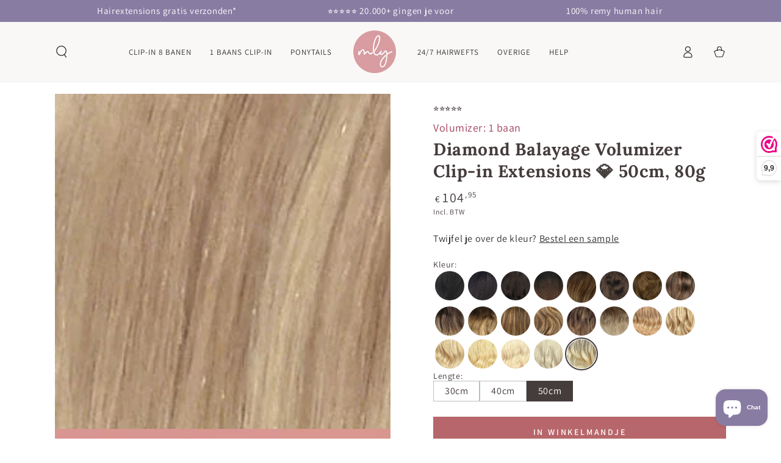

--- FILE ---
content_type: text/html; charset=utf-8
request_url: https://www.mly-hairextensions.com/products/volumizer-diamond-balayage-extensions
body_size: 63605
content:
<!doctype html>
<html class="no-js" lang="nl">
  <head>
    <meta charset="utf-8">
    <meta http-equiv="X-UA-Compatible" content="IE=edge">
    <meta name="viewport" content="width=device-width,initial-scale=1">
    <meta name="theme-color" content="">
    <link rel="canonical" href="https://www.mly-hairextensions.com/products/volumizer-diamond-balayage-extensions">
    <link rel="preconnect" href="https://cdn.shopify.com" crossorigin><link rel="icon" type="image/png" href="//www.mly-hairextensions.com/cdn/shop/files/200-200-logo-mly-zonder-hairextensions.png?crop=center&height=32&v=1665421922&width=32"><link rel="preconnect" href="https://fonts.shopifycdn.com" crossorigin><title>
      Diamond Balayage quad weft hairextensions 💎 - 1 baan clip in hair &ndash; MLY Hairextensions</title><meta name="description" content="Diamond balayage is een prachtige clip-in Volumizer met een as blonde aanzet (#18) die overloopt in licht blonde punten (#22/60). Deze 4 double geweven extension shines bright like a diamond, bestaande uit glanzend remy hair. Deze mooie blondtint mixed gemakkelijk met zowel ombre als balayage kapsels.">

<meta property="og:site_name" content="MLY Hairextensions">
<meta property="og:url" content="https://www.mly-hairextensions.com/products/volumizer-diamond-balayage-extensions">
<meta property="og:title" content="Diamond Balayage quad weft hairextensions 💎 - 1 baan clip in hair">
<meta property="og:type" content="product">
<meta property="og:description" content="Diamond balayage is een prachtige clip-in Volumizer met een as blonde aanzet (#18) die overloopt in licht blonde punten (#22/60). Deze 4 double geweven extension shines bright like a diamond, bestaande uit glanzend remy hair. Deze mooie blondtint mixed gemakkelijk met zowel ombre als balayage kapsels."><meta property="og:image" content="http://www.mly-hairextensions.com/cdn/shop/files/diamond-hairextensions-kleurstaal-sept18_17a6420a-3119-4b16-918c-91beb2cd30c1.jpg?v=1749064026">
  <meta property="og:image:secure_url" content="https://www.mly-hairextensions.com/cdn/shop/files/diamond-hairextensions-kleurstaal-sept18_17a6420a-3119-4b16-918c-91beb2cd30c1.jpg?v=1749064026">
  <meta property="og:image:width" content="600">
  <meta property="og:image:height" content="600"><meta property="og:price:amount" content="104,95">
  <meta property="og:price:currency" content="EUR"><meta name="twitter:card" content="summary_large_image">
<meta name="twitter:title" content="Diamond Balayage quad weft hairextensions 💎 - 1 baan clip in hair">
<meta name="twitter:description" content="Diamond balayage is een prachtige clip-in Volumizer met een as blonde aanzet (#18) die overloopt in licht blonde punten (#22/60). Deze 4 double geweven extension shines bright like a diamond, bestaande uit glanzend remy hair. Deze mooie blondtint mixed gemakkelijk met zowel ombre als balayage kapsels.">


    <script async crossorigin fetchpriority="high" src="/cdn/shopifycloud/importmap-polyfill/es-modules-shim.2.4.0.js"></script>
<script type="importmap">
      {
        "imports": {
          "mdl-scrollsnap": "//www.mly-hairextensions.com/cdn/shop/t/47/assets/scrollsnap.js?v=170600829773392310311764287821"
        }
      }
    </script>

    <script src="//www.mly-hairextensions.com/cdn/shop/t/47/assets/vendor-v4.js" defer="defer"></script>
    <script src="//www.mly-hairextensions.com/cdn/shop/t/47/assets/pubsub.js?v=64530984355039965911764287821" defer="defer"></script>
    <script src="//www.mly-hairextensions.com/cdn/shop/t/47/assets/global.js?v=156804305448891778601764287821" defer="defer"></script>
    <script src="//www.mly-hairextensions.com/cdn/shop/t/47/assets/modules-basis.js?v=92194030410068619331764287821" defer="defer"></script>

    <script>window.performance && window.performance.mark && window.performance.mark('shopify.content_for_header.start');</script><meta name="google-site-verification" content="FTZcLtgyEOh32lYXFBCeYAookXRGsxQBSnDYJQKZX5w">
<meta id="shopify-digital-wallet" name="shopify-digital-wallet" content="/8695447648/digital_wallets/dialog">
<meta name="shopify-checkout-api-token" content="419dc3c0f977b1918229e695f00cde63">
<meta id="in-context-paypal-metadata" data-shop-id="8695447648" data-venmo-supported="false" data-environment="production" data-locale="nl_NL" data-paypal-v4="true" data-currency="EUR">
<link rel="alternate" type="application/json+oembed" href="https://www.mly-hairextensions.com/products/volumizer-diamond-balayage-extensions.oembed">
<script async="async" src="/checkouts/internal/preloads.js?locale=nl-NL"></script>
<script id="apple-pay-shop-capabilities" type="application/json">{"shopId":8695447648,"countryCode":"NL","currencyCode":"EUR","merchantCapabilities":["supports3DS"],"merchantId":"gid:\/\/shopify\/Shop\/8695447648","merchantName":"MLY Hairextensions","requiredBillingContactFields":["postalAddress","email"],"requiredShippingContactFields":["postalAddress","email"],"shippingType":"shipping","supportedNetworks":["visa","maestro","masterCard","amex"],"total":{"type":"pending","label":"MLY Hairextensions","amount":"1.00"},"shopifyPaymentsEnabled":true,"supportsSubscriptions":true}</script>
<script id="shopify-features" type="application/json">{"accessToken":"419dc3c0f977b1918229e695f00cde63","betas":["rich-media-storefront-analytics"],"domain":"www.mly-hairextensions.com","predictiveSearch":true,"shopId":8695447648,"locale":"nl"}</script>
<script>var Shopify = Shopify || {};
Shopify.shop = "mly-hairextensions.myshopify.com";
Shopify.locale = "nl";
Shopify.currency = {"active":"EUR","rate":"1.0"};
Shopify.country = "NL";
Shopify.theme = {"name":"nov-2025","id":181659894083,"schema_name":"Be Yours","schema_version":"8.1.1","theme_store_id":1399,"role":"main"};
Shopify.theme.handle = "null";
Shopify.theme.style = {"id":null,"handle":null};
Shopify.cdnHost = "www.mly-hairextensions.com/cdn";
Shopify.routes = Shopify.routes || {};
Shopify.routes.root = "/";</script>
<script type="module">!function(o){(o.Shopify=o.Shopify||{}).modules=!0}(window);</script>
<script>!function(o){function n(){var o=[];function n(){o.push(Array.prototype.slice.apply(arguments))}return n.q=o,n}var t=o.Shopify=o.Shopify||{};t.loadFeatures=n(),t.autoloadFeatures=n()}(window);</script>
<script id="shop-js-analytics" type="application/json">{"pageType":"product"}</script>
<script defer="defer" async type="module" src="//www.mly-hairextensions.com/cdn/shopifycloud/shop-js/modules/v2/client.init-shop-cart-sync_BHF27ruw.nl.esm.js"></script>
<script defer="defer" async type="module" src="//www.mly-hairextensions.com/cdn/shopifycloud/shop-js/modules/v2/chunk.common_Dwaf6e9K.esm.js"></script>
<script type="module">
  await import("//www.mly-hairextensions.com/cdn/shopifycloud/shop-js/modules/v2/client.init-shop-cart-sync_BHF27ruw.nl.esm.js");
await import("//www.mly-hairextensions.com/cdn/shopifycloud/shop-js/modules/v2/chunk.common_Dwaf6e9K.esm.js");

  window.Shopify.SignInWithShop?.initShopCartSync?.({"fedCMEnabled":true,"windoidEnabled":true});

</script>
<script>(function() {
  var isLoaded = false;
  function asyncLoad() {
    if (isLoaded) return;
    isLoaded = true;
    var urls = ["https:\/\/reviews.enormapps.com\/product-reviews\/frontend\/embed.js?shop=mly-hairextensions.myshopify.com","https:\/\/www.webwinkelkeur.nl\/apps\/shopify\/script.php?shop=mly-hairextensions.myshopify.com","https:\/\/widgets.automizely.com\/loyalty\/v1\/main.js?connection_id=03f0a1dbc99545d194d955c15f0267f6\u0026mapped_org_id=189e270e6f097d5eed32792edf14fbc1_v1\u0026shop=mly-hairextensions.myshopify.com","https:\/\/hfta-app.herokuapp.com\/get_script\/dd65773caead11ecbd3612069048b3a2.js?v=762972\u0026shop=mly-hairextensions.myshopify.com","https:\/\/cdn.ordersify.com\/sdk\/v2\/ordersify-shopify.min.js?shop=mly-hairextensions.myshopify.com","https:\/\/chimpstatic.com\/mcjs-connected\/js\/users\/4a76fac39fa00c0e3e1462732\/3a3fbdf14ad43a170f32a05db.js?shop=mly-hairextensions.myshopify.com","https:\/\/s3.eu-west-1.amazonaws.com\/production-klarna-il-shopify-osm\/0b7fe7c4a98ef8166eeafee767bc667686567a25\/mly-hairextensions.myshopify.com-1764629945822.js?shop=mly-hairextensions.myshopify.com"];
    for (var i = 0; i < urls.length; i++) {
      var s = document.createElement('script');
      s.type = 'text/javascript';
      s.async = true;
      s.src = urls[i];
      var x = document.getElementsByTagName('script')[0];
      x.parentNode.insertBefore(s, x);
    }
  };
  if(window.attachEvent) {
    window.attachEvent('onload', asyncLoad);
  } else {
    window.addEventListener('load', asyncLoad, false);
  }
})();</script>
<script id="__st">var __st={"a":8695447648,"offset":3600,"reqid":"d7a50297-18ee-4bbd-b37d-0b866a89122e-1768684543","pageurl":"www.mly-hairextensions.com\/products\/volumizer-diamond-balayage-extensions","u":"e2028162159f","p":"product","rtyp":"product","rid":4691442794592};</script>
<script>window.ShopifyPaypalV4VisibilityTracking = true;</script>
<script id="captcha-bootstrap">!function(){'use strict';const t='contact',e='account',n='new_comment',o=[[t,t],['blogs',n],['comments',n],[t,'customer']],c=[[e,'customer_login'],[e,'guest_login'],[e,'recover_customer_password'],[e,'create_customer']],r=t=>t.map((([t,e])=>`form[action*='/${t}']:not([data-nocaptcha='true']) input[name='form_type'][value='${e}']`)).join(','),a=t=>()=>t?[...document.querySelectorAll(t)].map((t=>t.form)):[];function s(){const t=[...o],e=r(t);return a(e)}const i='password',u='form_key',d=['recaptcha-v3-token','g-recaptcha-response','h-captcha-response',i],f=()=>{try{return window.sessionStorage}catch{return}},m='__shopify_v',_=t=>t.elements[u];function p(t,e,n=!1){try{const o=window.sessionStorage,c=JSON.parse(o.getItem(e)),{data:r}=function(t){const{data:e,action:n}=t;return t[m]||n?{data:e,action:n}:{data:t,action:n}}(c);for(const[e,n]of Object.entries(r))t.elements[e]&&(t.elements[e].value=n);n&&o.removeItem(e)}catch(o){console.error('form repopulation failed',{error:o})}}const l='form_type',E='cptcha';function T(t){t.dataset[E]=!0}const w=window,h=w.document,L='Shopify',v='ce_forms',y='captcha';let A=!1;((t,e)=>{const n=(g='f06e6c50-85a8-45c8-87d0-21a2b65856fe',I='https://cdn.shopify.com/shopifycloud/storefront-forms-hcaptcha/ce_storefront_forms_captcha_hcaptcha.v1.5.2.iife.js',D={infoText:'Beschermd door hCaptcha',privacyText:'Privacy',termsText:'Voorwaarden'},(t,e,n)=>{const o=w[L][v],c=o.bindForm;if(c)return c(t,g,e,D).then(n);var r;o.q.push([[t,g,e,D],n]),r=I,A||(h.body.append(Object.assign(h.createElement('script'),{id:'captcha-provider',async:!0,src:r})),A=!0)});var g,I,D;w[L]=w[L]||{},w[L][v]=w[L][v]||{},w[L][v].q=[],w[L][y]=w[L][y]||{},w[L][y].protect=function(t,e){n(t,void 0,e),T(t)},Object.freeze(w[L][y]),function(t,e,n,w,h,L){const[v,y,A,g]=function(t,e,n){const i=e?o:[],u=t?c:[],d=[...i,...u],f=r(d),m=r(i),_=r(d.filter((([t,e])=>n.includes(e))));return[a(f),a(m),a(_),s()]}(w,h,L),I=t=>{const e=t.target;return e instanceof HTMLFormElement?e:e&&e.form},D=t=>v().includes(t);t.addEventListener('submit',(t=>{const e=I(t);if(!e)return;const n=D(e)&&!e.dataset.hcaptchaBound&&!e.dataset.recaptchaBound,o=_(e),c=g().includes(e)&&(!o||!o.value);(n||c)&&t.preventDefault(),c&&!n&&(function(t){try{if(!f())return;!function(t){const e=f();if(!e)return;const n=_(t);if(!n)return;const o=n.value;o&&e.removeItem(o)}(t);const e=Array.from(Array(32),(()=>Math.random().toString(36)[2])).join('');!function(t,e){_(t)||t.append(Object.assign(document.createElement('input'),{type:'hidden',name:u})),t.elements[u].value=e}(t,e),function(t,e){const n=f();if(!n)return;const o=[...t.querySelectorAll(`input[type='${i}']`)].map((({name:t})=>t)),c=[...d,...o],r={};for(const[a,s]of new FormData(t).entries())c.includes(a)||(r[a]=s);n.setItem(e,JSON.stringify({[m]:1,action:t.action,data:r}))}(t,e)}catch(e){console.error('failed to persist form',e)}}(e),e.submit())}));const S=(t,e)=>{t&&!t.dataset[E]&&(n(t,e.some((e=>e===t))),T(t))};for(const o of['focusin','change'])t.addEventListener(o,(t=>{const e=I(t);D(e)&&S(e,y())}));const B=e.get('form_key'),M=e.get(l),P=B&&M;t.addEventListener('DOMContentLoaded',(()=>{const t=y();if(P)for(const e of t)e.elements[l].value===M&&p(e,B);[...new Set([...A(),...v().filter((t=>'true'===t.dataset.shopifyCaptcha))])].forEach((e=>S(e,t)))}))}(h,new URLSearchParams(w.location.search),n,t,e,['guest_login'])})(!0,!0)}();</script>
<script integrity="sha256-4kQ18oKyAcykRKYeNunJcIwy7WH5gtpwJnB7kiuLZ1E=" data-source-attribution="shopify.loadfeatures" defer="defer" src="//www.mly-hairextensions.com/cdn/shopifycloud/storefront/assets/storefront/load_feature-a0a9edcb.js" crossorigin="anonymous"></script>
<script data-source-attribution="shopify.dynamic_checkout.dynamic.init">var Shopify=Shopify||{};Shopify.PaymentButton=Shopify.PaymentButton||{isStorefrontPortableWallets:!0,init:function(){window.Shopify.PaymentButton.init=function(){};var t=document.createElement("script");t.src="https://www.mly-hairextensions.com/cdn/shopifycloud/portable-wallets/latest/portable-wallets.nl.js",t.type="module",document.head.appendChild(t)}};
</script>
<script data-source-attribution="shopify.dynamic_checkout.buyer_consent">
  function portableWalletsHideBuyerConsent(e){var t=document.getElementById("shopify-buyer-consent"),n=document.getElementById("shopify-subscription-policy-button");t&&n&&(t.classList.add("hidden"),t.setAttribute("aria-hidden","true"),n.removeEventListener("click",e))}function portableWalletsShowBuyerConsent(e){var t=document.getElementById("shopify-buyer-consent"),n=document.getElementById("shopify-subscription-policy-button");t&&n&&(t.classList.remove("hidden"),t.removeAttribute("aria-hidden"),n.addEventListener("click",e))}window.Shopify?.PaymentButton&&(window.Shopify.PaymentButton.hideBuyerConsent=portableWalletsHideBuyerConsent,window.Shopify.PaymentButton.showBuyerConsent=portableWalletsShowBuyerConsent);
</script>
<script data-source-attribution="shopify.dynamic_checkout.cart.bootstrap">document.addEventListener("DOMContentLoaded",(function(){function t(){return document.querySelector("shopify-accelerated-checkout-cart, shopify-accelerated-checkout")}if(t())Shopify.PaymentButton.init();else{new MutationObserver((function(e,n){t()&&(Shopify.PaymentButton.init(),n.disconnect())})).observe(document.body,{childList:!0,subtree:!0})}}));
</script>
<link id="shopify-accelerated-checkout-styles" rel="stylesheet" media="screen" href="https://www.mly-hairextensions.com/cdn/shopifycloud/portable-wallets/latest/accelerated-checkout-backwards-compat.css" crossorigin="anonymous">
<style id="shopify-accelerated-checkout-cart">
        #shopify-buyer-consent {
  margin-top: 1em;
  display: inline-block;
  width: 100%;
}

#shopify-buyer-consent.hidden {
  display: none;
}

#shopify-subscription-policy-button {
  background: none;
  border: none;
  padding: 0;
  text-decoration: underline;
  font-size: inherit;
  cursor: pointer;
}

#shopify-subscription-policy-button::before {
  box-shadow: none;
}

      </style>
<script id="sections-script" data-sections="header" defer="defer" src="//www.mly-hairextensions.com/cdn/shop/t/47/compiled_assets/scripts.js?v=10167"></script>
<script>window.performance && window.performance.mark && window.performance.mark('shopify.content_for_header.end');</script><style data-shopify>@font-face {
  font-family: Assistant;
  font-weight: 400;
  font-style: normal;
  font-display: swap;
  src: url("//www.mly-hairextensions.com/cdn/fonts/assistant/assistant_n4.9120912a469cad1cc292572851508ca49d12e768.woff2") format("woff2"),
       url("//www.mly-hairextensions.com/cdn/fonts/assistant/assistant_n4.6e9875ce64e0fefcd3f4446b7ec9036b3ddd2985.woff") format("woff");
}

  @font-face {
  font-family: Assistant;
  font-weight: 600;
  font-style: normal;
  font-display: swap;
  src: url("//www.mly-hairextensions.com/cdn/fonts/assistant/assistant_n6.b2cbcfa81550fc99b5d970d0ef582eebcbac24e0.woff2") format("woff2"),
       url("//www.mly-hairextensions.com/cdn/fonts/assistant/assistant_n6.5dced1e1f897f561a8304b6ef1c533d81fd1c6e0.woff") format("woff");
}

  
  
  @font-face {
  font-family: Lora;
  font-weight: 700;
  font-style: normal;
  font-display: swap;
  src: url("//www.mly-hairextensions.com/cdn/fonts/lora/lora_n7.58a834e7e54c895806b2ffc982e4a00af29b1b9c.woff2") format("woff2"),
       url("//www.mly-hairextensions.com/cdn/fonts/lora/lora_n7.05fdf76140ca6e72e48561caf7f9893c487c3f1b.woff") format("woff");
}

  @font-face {
  font-family: Lora;
  font-weight: 600;
  font-style: normal;
  font-display: swap;
  src: url("//www.mly-hairextensions.com/cdn/fonts/lora/lora_n6.3aa87f0c6eaa950e08df0d58173e7c15a64e7088.woff2") format("woff2"),
       url("//www.mly-hairextensions.com/cdn/fonts/lora/lora_n6.802008a8ae62702ea355fc39db9f73dde0bee416.woff") format("woff");
}


  :root {
    --font-body-family: Assistant, sans-serif;
    --font-body-style: normal;
    --font-body-weight: 400;

    --font-heading-family: Lora, serif;
    --font-heading-style: normal;
    --font-heading-weight: 700;

    --font-body-scale: 1.0;
    --font-heading-scale: 1.0;

    --font-navigation-family: var(--font-body-family);
    --font-navigation-size: 13px;
    --font-navigation-weight: var(--font-body-weight);
    --font-button-family: var(--font-body-family);
    --font-button-size: 14px;
    --font-button-baseline: 0rem;
    --font-price-family: var(--font-body-family);
    --font-price-scale: var(--font-body-scale);

    --color-base-text: 69, 60, 60;
    --color-base-background: 255, 255, 255;
    --color-base-solid-button-labels: 255, 255, 255;
    --color-base-outline-button-labels: 161, 64, 90;
    --color-base-accent: 183, 103, 107;
    --color-base-heading: 69, 60, 60;
    --color-base-border: 161, 64, 90;
    --color-placeholder: 250, 248, 246;
    --color-overlay: 33, 35, 38;
    --color-keyboard-focus: 135, 173, 245;
    --color-shadow: 168, 232, 226;
    --shadow-opacity: 1;

    --color-background-dark: 235, 235, 235;
    --color-price: #453c3c;
    --color-sale-price: #bf6368;
    --color-sale-badge-background: #8f80af;
    --color-reviews: #ffb503;
    --color-critical: #d72c0d;
    --color-success: #008060;
    --color-highlight: 191, 99, 104;

    --payment-terms-background-color: #ffffff;
    --page-width: 120rem;
    --page-width-margin: 0rem;

    --card-color-scheme: var(--color-placeholder);
    --card-text-alignment: center;
    --card-flex-alignment: center;
    --card-image-padding: 0px;
    --card-border-width: 0px;
    --card-radius: 0px;
    --card-shadow-horizontal-offset: 0px;
    --card-shadow-vertical-offset: 0px;
    
    --button-radius: 0px;
    --button-border-width: 1px;
    --button-shadow-horizontal-offset: 0px;
    --button-shadow-vertical-offset: 0px;

    --spacing-sections-desktop: 20px;
    --spacing-sections-mobile: 20px;

    --gradient-free-ship-progress: linear-gradient(325deg,#F9423A 0,#F1E04D 100%);
    --gradient-free-ship-complete: linear-gradient(325deg, #049cff 0, #35ee7a 100%);

    --plabel-price-tag-color: #000000;
    --plabel-price-tag-background: #d1d5db;
    --plabel-price-tag-height: 2.5rem;

    --swatch-outline-color: #f4f6f8;
  }

  *,
  *::before,
  *::after {
    box-sizing: inherit;
  }

  html {
    box-sizing: border-box;
    font-size: calc(var(--font-body-scale) * 62.5%);
    height: 100%;
  }

  body {
    min-height: 100%;
    margin: 0;
    font-size: 1.5rem;
    letter-spacing: 0.06rem;
    line-height: calc(1 + 0.8 / var(--font-body-scale));
    font-family: var(--font-body-family);
    font-style: var(--font-body-style);
    font-weight: var(--font-body-weight);
  }

  @media screen and (min-width: 750px) {
    body {
      font-size: 1.6rem;
    }
  }</style><link href="//www.mly-hairextensions.com/cdn/shop/t/47/assets/base.css?v=173533254035952680731764287821" rel="stylesheet" type="text/css" media="all" /><link rel="stylesheet" href="//www.mly-hairextensions.com/cdn/shop/t/47/assets/apps.css?v=58555770612562691921764287821" media="print" fetchpriority="low" onload="this.media='all'"><link rel="preload" as="font" href="//www.mly-hairextensions.com/cdn/fonts/assistant/assistant_n4.9120912a469cad1cc292572851508ca49d12e768.woff2" type="font/woff2" crossorigin><link rel="preload" as="font" href="//www.mly-hairextensions.com/cdn/fonts/lora/lora_n7.58a834e7e54c895806b2ffc982e4a00af29b1b9c.woff2" type="font/woff2" crossorigin><link rel="stylesheet" href="//www.mly-hairextensions.com/cdn/shop/t/47/assets/component-predictive-search.css?v=94320327991181004901764287821" media="print" onload="this.media='all'"><link rel="stylesheet" href="//www.mly-hairextensions.com/cdn/shop/t/47/assets/component-quick-view.css?v=161742497119562552051764287821" media="print" onload="this.media='all'"><link rel="stylesheet" href="//www.mly-hairextensions.com/cdn/shop/t/47/assets/component-color-swatches.css?v=147375175252346861151764287821" media="print" onload="this.media='all'"><script>
  document.documentElement.classList.replace('no-js', 'js');

  window.theme = window.theme || {};

  theme.routes = {
    root_url: '/',
    cart_url: '/cart',
    cart_add_url: '/cart/add',
    cart_change_url: '/cart/change',
    cart_update_url: '/cart/update',
    search_url: '/search',
    predictive_search_url: '/search/suggest'
  };

  theme.cartStrings = {
    error: `Er is een fout opgetreden tijdens het bijwerken van uw winkelwagen. Probeer het opnieuw.`,
    quantityError: `Je kunt slechts [quantity] van dit artikel aan je winkelwagentje toevoegen.`
  };

  theme.variantStrings = {
    addToCart: `in winkelmandje`,
    soldOut: `tijdelijk uitverkocht`,
    unavailable: `Niet beschikbaar`,
    preOrder: `Voorafgaande bestelling`
  };

  theme.accessibilityStrings = {
    imageAvailable: `Afbeelding [index] is nu beschikbaar in de galerijweergave`,
    shareSuccess: `Link gekopieerd naar klembord!`
  }

  theme.dateStrings = {
    d: ``,
    day: `Dag`,
    days: `Dagen`,
    hour: `Uur`,
    hours: `Uur`,
    minute: ``,
    minutes: `minuten`,
    second: ``,
    seconds: `Sec`
  };theme.shopSettings = {
    moneyFormat: "€{{amount_with_comma_separator}}",
    isoCode: "EUR",
    cartDrawer: false,
    currencyCode: false,
    giftwrapRate: 'product'
  };

  theme.settings = {
    themeName: 'Be Yours',
    themeVersion: '8.1.1',
    agencyId: ''
  };

  /*! (c) Andrea Giammarchi @webreflection ISC */
  !function(){"use strict";var e=function(e,t){var n=function(e){for(var t=0,n=e.length;t<n;t++)r(e[t])},r=function(e){var t=e.target,n=e.attributeName,r=e.oldValue;t.attributeChangedCallback(n,r,t.getAttribute(n))};return function(o,a){var l=o.constructor.observedAttributes;return l&&e(a).then((function(){new t(n).observe(o,{attributes:!0,attributeOldValue:!0,attributeFilter:l});for(var e=0,a=l.length;e<a;e++)o.hasAttribute(l[e])&&r({target:o,attributeName:l[e],oldValue:null})})),o}};function t(e,t){(null==t||t>e.length)&&(t=e.length);for(var n=0,r=new Array(t);n<t;n++)r[n]=e[n];return r}function n(e,n){var r="undefined"!=typeof Symbol&&e[Symbol.iterator]||e["@@iterator"];if(!r){if(Array.isArray(e)||(r=function(e,n){if(e){if("string"==typeof e)return t(e,n);var r=Object.prototype.toString.call(e).slice(8,-1);return"Object"===r&&e.constructor&&(r=e.constructor.name),"Map"===r||"Set"===r?Array.from(e):"Arguments"===r||/^(?:Ui|I)nt(?:8|16|32)(?:Clamped)?Array$/.test(r)?t(e,n):void 0}}(e))||n&&e&&"number"==typeof e.length){r&&(e=r);var o=0,a=function(){};return{s:a,n:function(){return o>=e.length?{done:!0}:{done:!1,value:e[o++]}},e:function(e){throw e},f:a}}throw new TypeError("Invalid attempt to iterate non-iterable instance.\nIn order to be iterable, non-array objects must have a [Symbol.iterator]() method.")}var l,i=!0,u=!1;return{s:function(){r=r.call(e)},n:function(){var e=r.next();return i=e.done,e},e:function(e){u=!0,l=e},f:function(){try{i||null==r.return||r.return()}finally{if(u)throw l}}}}
  /*! (c) Andrea Giammarchi - ISC */var r=!0,o=!1,a="querySelectorAll",l="querySelectorAll",i=self,u=i.document,c=i.Element,s=i.MutationObserver,f=i.Set,d=i.WeakMap,h=function(e){return l in e},v=[].filter,g=function(e){var t=new d,i=function(n,r){var o;if(r)for(var a,l=function(e){return e.matches||e.webkitMatchesSelector||e.msMatchesSelector}(n),i=0,u=p.length;i<u;i++)l.call(n,a=p[i])&&(t.has(n)||t.set(n,new f),(o=t.get(n)).has(a)||(o.add(a),e.handle(n,r,a)));else t.has(n)&&(o=t.get(n),t.delete(n),o.forEach((function(t){e.handle(n,r,t)})))},g=function(e){for(var t=!(arguments.length>1&&void 0!==arguments[1])||arguments[1],n=0,r=e.length;n<r;n++)i(e[n],t)},p=e.query,y=e.root||u,m=function(e){var t=arguments.length>1&&void 0!==arguments[1]?arguments[1]:document,l=arguments.length>2&&void 0!==arguments[2]?arguments[2]:MutationObserver,i=arguments.length>3&&void 0!==arguments[3]?arguments[3]:["*"],u=function t(o,l,i,u,c,s){var f,d=n(o);try{for(d.s();!(f=d.n()).done;){var h=f.value;(s||a in h)&&(c?i.has(h)||(i.add(h),u.delete(h),e(h,c)):u.has(h)||(u.add(h),i.delete(h),e(h,c)),s||t(h[a](l),l,i,u,c,r))}}catch(e){d.e(e)}finally{d.f()}},c=new l((function(e){if(i.length){var t,a=i.join(","),l=new Set,c=new Set,s=n(e);try{for(s.s();!(t=s.n()).done;){var f=t.value,d=f.addedNodes,h=f.removedNodes;u(h,a,l,c,o,o),u(d,a,l,c,r,o)}}catch(e){s.e(e)}finally{s.f()}}})),s=c.observe;return(c.observe=function(e){return s.call(c,e,{subtree:r,childList:r})})(t),c}(i,y,s,p),b=c.prototype.attachShadow;return b&&(c.prototype.attachShadow=function(e){var t=b.call(this,e);return m.observe(t),t}),p.length&&g(y[l](p)),{drop:function(e){for(var n=0,r=e.length;n<r;n++)t.delete(e[n])},flush:function(){for(var e=m.takeRecords(),t=0,n=e.length;t<n;t++)g(v.call(e[t].removedNodes,h),!1),g(v.call(e[t].addedNodes,h),!0)},observer:m,parse:g}},p=self,y=p.document,m=p.Map,b=p.MutationObserver,w=p.Object,E=p.Set,S=p.WeakMap,A=p.Element,M=p.HTMLElement,O=p.Node,N=p.Error,C=p.TypeError,T=p.Reflect,q=w.defineProperty,I=w.keys,D=w.getOwnPropertyNames,L=w.setPrototypeOf,P=!self.customElements,k=function(e){for(var t=I(e),n=[],r=t.length,o=0;o<r;o++)n[o]=e[t[o]],delete e[t[o]];return function(){for(var o=0;o<r;o++)e[t[o]]=n[o]}};if(P){var x=function(){var e=this.constructor;if(!$.has(e))throw new C("Illegal constructor");var t=$.get(e);if(W)return z(W,t);var n=H.call(y,t);return z(L(n,e.prototype),t)},H=y.createElement,$=new m,_=new m,j=new m,R=new m,V=[],U=g({query:V,handle:function(e,t,n){var r=j.get(n);if(t&&!r.isPrototypeOf(e)){var o=k(e);W=L(e,r);try{new r.constructor}finally{W=null,o()}}var a="".concat(t?"":"dis","connectedCallback");a in r&&e[a]()}}).parse,W=null,F=function(e){if(!_.has(e)){var t,n=new Promise((function(e){t=e}));_.set(e,{$:n,_:t})}return _.get(e).$},z=e(F,b);q(self,"customElements",{configurable:!0,value:{define:function(e,t){if(R.has(e))throw new N('the name "'.concat(e,'" has already been used with this registry'));$.set(t,e),j.set(e,t.prototype),R.set(e,t),V.push(e),F(e).then((function(){U(y.querySelectorAll(e))})),_.get(e)._(t)},get:function(e){return R.get(e)},whenDefined:F}}),q(x.prototype=M.prototype,"constructor",{value:x}),q(self,"HTMLElement",{configurable:!0,value:x}),q(y,"createElement",{configurable:!0,value:function(e,t){var n=t&&t.is,r=n?R.get(n):R.get(e);return r?new r:H.call(y,e)}}),"isConnected"in O.prototype||q(O.prototype,"isConnected",{configurable:!0,get:function(){return!(this.ownerDocument.compareDocumentPosition(this)&this.DOCUMENT_POSITION_DISCONNECTED)}})}else if(P=!self.customElements.get("extends-li"))try{var B=function e(){return self.Reflect.construct(HTMLLIElement,[],e)};B.prototype=HTMLLIElement.prototype;var G="extends-li";self.customElements.define("extends-li",B,{extends:"li"}),P=y.createElement("li",{is:G}).outerHTML.indexOf(G)<0;var J=self.customElements,K=J.get,Q=J.whenDefined;q(self.customElements,"whenDefined",{configurable:!0,value:function(e){var t=this;return Q.call(this,e).then((function(n){return n||K.call(t,e)}))}})}catch(e){}if(P){var X=function(e){var t=ae.get(e);ve(t.querySelectorAll(this),e.isConnected)},Y=self.customElements,Z=y.createElement,ee=Y.define,te=Y.get,ne=Y.upgrade,re=T||{construct:function(e){return e.call(this)}},oe=re.construct,ae=new S,le=new E,ie=new m,ue=new m,ce=new m,se=new m,fe=[],de=[],he=function(e){return se.get(e)||te.call(Y,e)},ve=g({query:de,handle:function(e,t,n){var r=ce.get(n);if(t&&!r.isPrototypeOf(e)){var o=k(e);be=L(e,r);try{new r.constructor}finally{be=null,o()}}var a="".concat(t?"":"dis","connectedCallback");a in r&&e[a]()}}).parse,ge=g({query:fe,handle:function(e,t){ae.has(e)&&(t?le.add(e):le.delete(e),de.length&&X.call(de,e))}}).parse,pe=A.prototype.attachShadow;pe&&(A.prototype.attachShadow=function(e){var t=pe.call(this,e);return ae.set(this,t),t});var ye=function(e){if(!ue.has(e)){var t,n=new Promise((function(e){t=e}));ue.set(e,{$:n,_:t})}return ue.get(e).$},me=e(ye,b),be=null;D(self).filter((function(e){return/^HTML.*Element$/.test(e)})).forEach((function(e){var t=self[e];function n(){var e=this.constructor;if(!ie.has(e))throw new C("Illegal constructor");var n=ie.get(e),r=n.is,o=n.tag;if(r){if(be)return me(be,r);var a=Z.call(y,o);return a.setAttribute("is",r),me(L(a,e.prototype),r)}return oe.call(this,t,[],e)}q(n.prototype=t.prototype,"constructor",{value:n}),q(self,e,{value:n})})),q(y,"createElement",{configurable:!0,value:function(e,t){var n=t&&t.is;if(n){var r=se.get(n);if(r&&ie.get(r).tag===e)return new r}var o=Z.call(y,e);return n&&o.setAttribute("is",n),o}}),q(Y,"get",{configurable:!0,value:he}),q(Y,"whenDefined",{configurable:!0,value:ye}),q(Y,"upgrade",{configurable:!0,value:function(e){var t=e.getAttribute("is");if(t){var n=se.get(t);if(n)return void me(L(e,n.prototype),t)}ne.call(Y,e)}}),q(Y,"define",{configurable:!0,value:function(e,t,n){if(he(e))throw new N("'".concat(e,"' has already been defined as a custom element"));var r,o=n&&n.extends;ie.set(t,o?{is:e,tag:o}:{is:"",tag:e}),o?(r="".concat(o,'[is="').concat(e,'"]'),ce.set(r,t.prototype),se.set(e,t),de.push(r)):(ee.apply(Y,arguments),fe.push(r=e)),ye(e).then((function(){o?(ve(y.querySelectorAll(r)),le.forEach(X,[r])):ge(y.querySelectorAll(r))})),ue.get(e)._(t)}})}}();
</script>
<!-- BEGIN app block: shopify://apps/webwinkelkeur/blocks/sidebar/c3ac2bcb-63f1-40d3-9622-f307cd559ad3 -->
    <script>
        (function (n, r) {
            var e = document.createElement("script");
            e.async = !0, e.src = n + "/sidebar.js?id=" + r + "&c=" + c(10, r);
            var t = document.getElementsByTagName("script")[0];
            t.parentNode.insertBefore(e, t);

            function c(s, i) {
                var o = Date.now(), a = s * 6e4, _ = (Math.sin(i) || 0) * a;
                return Math.floor((o + _) / a)
            }
        })("https://dashboard.webwinkelkeur.nl", 1210820);
    </script>


<!-- END app block --><!-- BEGIN app block: shopify://apps/rt-terms-and-conditions-box/blocks/app-embed/17661ca5-aeea-41b9-8091-d8f7233e8b22 --><script type='text/javascript'>
  window.roarJs = window.roarJs || {};
      roarJs.LegalConfig = {
          metafields: {
          shop: "mly-hairextensions.myshopify.com",
          settings: {"enabled":"1","param":{"message":"Ik ga akkoord met de {link}.","error_message":"Ga akkoord met de algemene voorwaarden voordat je een aankoop doet.","error_display":"dialog","greeting":{"enabled":"0","message":"Please agree to the T\u0026C before purchasing!","delay":"1"},"link_order":["link"],"links":{"link":{"label":"Algemene voorwaarden","target":"popup","url":"https:\/\/mly-hairextensions.myshopify.com\/policies\/terms-of-service","policy":"terms-of-service"}},"force_enabled":"0","optional":"0","optional_message_enabled":"0","optional_message_value":"Thank you! The page will be moved to the checkout page.","optional_checkbox_hidden":"0","time_enabled":"1","time_label":"Akkoord met de Algemene voorwaarden","checkbox":"1"},"popup":{"title":"Terms and Conditions","width":"600","button":"Process to Checkout","icon_color":"#197bbd"},"style":{"checkbox":{"size":"20","color":"#bf6368"},"message":{"font":"inherit","size":"14","customized":{"enabled":"1","color":"#212b36","accent":"#000000","error":"#de3618"},"align":"right","padding":{"top":"0","right":"0","bottom":"0","left":"0"}}},"only1":"true","installer":[]},
          moneyFormat: "€{{amount_with_comma_separator}}"
      }
  }
</script>
<script src='https://cdn.shopify.com/extensions/019a2c75-764c-7925-b253-e24466484d41/legal-7/assets/legal.js' defer></script>


<!-- END app block --><!-- BEGIN app block: shopify://apps/linkedoption/blocks/app-embed/564f3d71-fe5e-48d7-a0de-284b76666f1e --><!-- BEGIN app snippet: config --><script>
  window.kingLinkedOptionConfig = window.kingLinkedOptionConfig || {};
  kingLinkedOptionConfig.version = "v1";
  kingLinkedOptionConfig.enabled = true;
  kingLinkedOptionConfig.featuredProductEnabled = false;
  kingLinkedOptionConfig.shop = "mly-hairextensions.myshopify.com";
  kingLinkedOptionConfig.country = "NL";
  kingLinkedOptionConfig.language = "nl";
  kingLinkedOptionConfig.currency = "EUR";
  kingLinkedOptionConfig.shopDomain = "www.mly-hairextensions.com";
  kingLinkedOptionConfig.pageType = "product";
  kingLinkedOptionConfig.moneyFormat = "€{{amount_with_comma_separator}}";
  kingLinkedOptionConfig.moneyFormatWithCurrency = "€{{amount_with_comma_separator}} EUR";
  kingLinkedOptionConfig.prefix = "";
  kingLinkedOptionConfig.namespace = "app--20802568193--king-linked-options";
  kingLinkedOptionConfig.hide = true;
  kingLinkedOptionConfig.remove = false;
  kingLinkedOptionConfig.storefrontAccessToken = "3e41db81a7289ba35d3dc1374d7a54da";
  kingLinkedOptionConfig.cartAttributeEnabled = false;
  kingLinkedOptionConfig.cartAttributeSelector = "";
  kingLinkedOptionConfig.hideDuplicateOption = false;
  kingLinkedOptionConfig.hideDuplicate = false;
  kingLinkedOptionConfig.subcategoryInCardMode = "FULL_OPTION";
  kingLinkedOptionConfig.enableSeamlessOptionSwitching = false;
  kingLinkedOptionConfig.seamlessSectionIds = [];
  kingLinkedOptionConfig.themeConfigV2 = {"liveThemeId":"181659894083","themes":[{"themeIds":["173791969603"],"themeStoreId":"0","themeName":"","product":{"points":[],"variant":{"id":"","option":{"id":"","name":{"id":"legend","type":"text"}}},"exclude":"","hide":""},"productCard":{"item":{"card":"","link":"","price":"","title":"","image_1":"","image_2":"","image_1_type":"","image_2_type":"","compareAtPrice":""},"points":[],"quickAddForm":{"product":{"id":"","type":"value"},"variant":{"id":"","type":"value"}},"exclude":"","hide":""},"quickView":{"points":[],"trigger":"","variant":"","container":"","productId":{"id":"","type":""}}},{"themeIds":["178888638787"],"themeStoreId":"0","themeName":"","product":{"points":[],"variant":{"id":"","option":{"id":"","name":{"id":"legend","type":"text"}}},"exclude":"","hide":""},"productCard":{"item":{"card":"","link":"","price":"","title":"","image_1":"","image_2":"","image_1_type":"","image_2_type":"","compareAtPrice":""},"points":[],"quickAddForm":{"product":{"id":"","type":"value"},"variant":{"id":"","type":"value"}},"exclude":"","hide":""},"quickView":{"points":[],"trigger":"","variant":"","container":"","productId":{"id":"","type":""}}},{"themeIds":["83282952288","120277336160","120283889760","145465442627"],"themeStoreId":"857","themeName":"Impulse","product":{"points":[],"variant":{"id":".product-single__meta .variant-wrapper","option":{"id":"fieldset","name":{"id":"legend","type":"text"}}},"container":".product-single__meta","exclude":"","hide":""},"productCard":{"item":{"card":".grid__item.grid-product","link":"a","price":".grid-product__price .grid-product__price--original","title":".grid-product__meta .grid-product__title","image_1":"image-element img:nth-child(1)","image_2":"","image_1_type":"image","image_2_type":"image","compareAtPrice":""},"points":[],"exclude":"","hide":""},"quickView":{"type":"separate","option":".variant-wrapper","points":[{"id":".product-block[data-dynamic-variants-enabled]","pos":"BEFORE"},{"id":".product-block--price","pos":"AFTER"}],"trigger":".quick-product__btn","variant":".product-block[data-dynamic-variants-enabled]","container":".modal--quick-shop","productId":{"id":"form[action*='/cart/add'] input[name='product-id']","type":"value"}}},{"themeIds":["120378228832"],"themeStoreId":"887","themeName":"Dawn","product":{"points":[],"variant":{"id":".product__info-container variant-selects","option":{"id":"fieldset","name":{"id":"legend","type":"text"}}},"container":".product__info-container","exclude":"","hide":""},"productCard":{"item":{"card":".product-card-wrapper","link":"a","price":".card>.card__content .card-information .price__regular .price-item--regular","title":".card>.card__content .card__heading a","image_1":".card--media .media img:nth-child(1)","image_2":"","image_1_type":"image","image_2_type":"image","compareAtPrice":".card>.card__content .card-information .price__sale .price-item--sale"},"points":[],"exclude":"","hide":""},"quickView":{"points":[],"trigger":"","variant":"","container":"","productId":{"id":"","type":""}}},{"themeIds":["177518641475","120952619104","152017240387","154523664707","155017740611","155024261443","156445573443","157827400003","158743396675","158914707779","169404727619","174115848515","178889163075","181659894083","181664186691","181664186691","181791883587","181791883587"],"themeStoreId":"1399","themeName":"Be Yours","product":{"points":[],"variant":{"id":"variant-selects","option":{"id":"fieldset"}},"container":".product .product__info-wrapper","exclude":"","hide":""},"productCard":{"item":{"card":".product-grid .grid__item","link":"a","price":".price .price__regular .price-item--regular","title":".card-information__text","image_1":".media img:nth-child(1)","image_2":".media img:nth-child(2)","image_1_type":"image","image_2_type":"image","compareAtPrice":""},"points":[{"id":".card-information__wrapper","pos":"afterbegin"}],"exclude":"","hide":""},"quickView":{"type":"separate","option":"fieldset","points":[{"id":"variant-selects","pos":"BEFORE"},{"id":"form[action*='/cart/add']","pos":"BEFORE"},{"id":".product__description","pos":"AFTER"},{"id":".product__title","pos":"AFTER"}],"trigger":".quick-view__summary","variant":"variant-selects","container":".quick-view","productId":{"id":"form[action*='/cart/add'] input[name='product-id']","type":"value"}}}]};
  kingLinkedOptionConfig.product = {
    id: 4691442794592,
    active: true,
    groupType: "MULTI",
    autoScroll: true,
    anchor: "loveit",
    options: [],
    trans: {}
  };
  kingLinkedOptionConfig.productCard = {
    enabled: false,
    multiOptionEnabled: false,
    hideOptions: "",
    applyPages: ["collection","search"],
    customize: {"align":"LEFT","customCss":"","marginTop":10,"imageAlign":"CENTER","buttonLimit":5,"buttonStyle":"SQUARE","dropdownIcon":1,"marginBottom":0,"buttonPadding":4,"twoColorStyle":"bottom right","colorSwatchSize":24,"dropdownPadding":6,"imageSwatchSize":24,"colorSwatchLimit":5,"colorSwatchStyle":"ROUND","imageSwatchLimit":5,"imageSwatchStyle":"ROUND","buttonBorderWidth":1,"buttonColorActive":"#fff","buttonColorNormal":"#fff","dropdownTextColor":"#5f6772","colorSwatchPadding":2,"imageSwatchPadding":2,"dropdownBorderColor":"#5f6772","dropdownBorderWidth":1,"buttonTextColorActive":"#000","buttonTextColorNormal":"#000","colorSwatchBorderWidth":1,"imageSwatchBorderWidth":1,"buttonBorderColorActive":"#4f5354","buttonBorderColorNormal":"#babfc3","dropdownBackgroundColor":"#ffffff","colorSwatchBorderColorActive":"#5f6772","colorSwatchBorderColorNormal":"transparent","imageSwatchBorderColorActive":"#5f6772","imageSwatchBorderColorNormal":"#d4d4d4"},
    clickBehavior: "REDIRECT",
  };
  kingLinkedOptionConfig.appTranslations = {};
</script>

<script id="lv-option-product-templates-data" type="application/json">
  [{"value":{"id":"593","shop":"mly-hairextensions.myshopify.com","name":"image style template","type":"IMAGE_SWATCH","isDefaultTemplate":false,"defaultOptionName":"","createdAt":"2023-10-20T20:22:31.000Z","updatedAt":"2026-01-13T06:21:53.000Z","gap":1,"size":"MEDIUM","align":"LEFT","ratio":"1:1","shadow":"","showText":false,"hideLabel":false,"marginTop":0,"textWidth":45,"labelSpace":8,"labelWidth":120,"swatchSize":48,"borderSpace":1,"borderWidth":2,"hoverEffect":"ZOOM","labelLayout":"STACK","borderRadius":100,"marginBottom":1,"textFontSize":"12","textPosition":"bottom","showSeparator":false,"titleFontSize":14,"imageAlignment":"center","textFontWeight":400,"titleFontWeight":400,"titleLineHeight":14,"unavailableStyle":"NONE","borderColorActive":"#453C3C","borderColorNormal":"#ffffff","hideActiveProduct":false,"showSelectedTitle":false,"outOfStockRedirect":true,"hideUnmatchedVariant":false,"selectedTitleFontWeight":400}},{"value":{"id":"607","shop":"mly-hairextensions.myshopify.com","name":"lengte-button","type":"BUTTON","isDefaultTemplate":true,"defaultOptionName":"Lengte:","createdAt":"2023-10-25T23:05:12.000Z","updatedAt":"2025-06-08T13:32:04.000Z","gap":5,"size":"MEDIUM","align":"LEFT","shadow":"","hideLabel":false,"marginTop":0,"labelSpace":8,"labelWidth":120,"borderWidth":1,"hoverEffect":"ZOOM","labelLayout":"STACK","borderRadius":0,"marginBottom":5,"showSeparator":false,"titleFontSize":14,"textColorActive":"#ffffff","textColorNormal":"#453C3C","titleFontWeight":400,"titleLineHeight":18,"unavailableStyle":"NONE","borderColorActive":"#453C3C","borderColorNormal":"#babfc3","buttonColorActive":"#453C3C","buttonColorNormal":"#ffffff","hideActiveProduct":false,"showSelectedTitle":false,"outOfStockRedirect":true,"hideUnmatchedVariant":true,"selectedTitleFontWeight":400}}]
</script>
<script id="lv-option-product-group-data" type="application/json">
  {"active":true,"templates":["gid:\/\/shopify\/Metaobject\/20425376067","gid:\/\/shopify\/Metaobject\/20497039683"],"trans":{},"value":{"id":"12445","type":"MULTI","hide_in_collection":false,"options":[{"name":"Kleur:","sort":1,"tpl_id":"593","values":[{"key":"dfaa0838-7ad0-4dc5-9b59-084d46734ac3","color":"#b53e3e","image":"https:\/\/thumbnail.getalltool.com\/lo\/mly-hairextensions.myshopify.com\/6541429b8284d910f0dbcbdcac407a92_250","value":"Zwart","color1":"#1c5fd8","colorImage":"","color_type":1,"color_image":""},{"key":"d3c99cee-3bfd-4bc0-954d-bad86eae5955","color":"#b53e3e","image":"https:\/\/thumbnail.getalltool.com\/lo\/mly-hairextensions.myshopify.com\/7c3d73a02f7f45b662694b7fba6255cd_250","value":"Zwart-bruin","color1":"#1c5fd8","color_type":1,"color_image":""},{"key":"7423fa78-f4f0-45cf-903f-11571e2bdc51","color":"#b53e3e","image":"https:\/\/thumbnail.getalltool.com\/lo\/mly-hairextensions.myshopify.com\/51a6b5afd92c0fbbc9cd6570e1d05838_250","value":"Donker Bruin","color1":"#1c5fd8","color_type":1,"color_image":""},{"key":"195b7802-4641-4d16-9f9b-23e5b4324b52","color":"#b53e3e","image":"https:\/\/thumbnail.getalltool.com\/lo\/mly-hairextensions.myshopify.com\/1da73c5dcb4a61398ba192c849d51c5b_250","value":"Off Black Balayage","color1":"#1c5fd8","color_type":1,"color_image":""},{"key":"d5ccea5b-d425-479e-becd-0659ec8d583d","color":"#b53e3e","image":"https:\/\/thumbnail.getalltool.com\/lo\/mly-hairextensions.myshopify.com\/56657fb390437a9bf1dc172eaa15f8d6","value":"Mocha Bronde Balayage","color1":"#1c5fd8","color_type":1,"color_image":""},{"key":"4053f646-13cd-4ed9-a034-7760262a9e72","color":"#b53e3e","image":"https:\/\/thumbnail.getalltool.com\/lo\/mly-hairextensions.myshopify.com\/f8ff160146b51b9af4671f8eb1d6db53_250","value":"Chocolade Bruin","color1":"#1c5fd8","color_type":1,"color_image":""},{"key":"c764b06d-960c-4d83-8c13-328edaf32839","color":"#b53e3e","image":"https:\/\/thumbnail.getalltool.com\/lo\/mly-hairextensions.myshopify.com\/4508deaeeb02e3909e9ccbfd402e887a_250","value":"Warm Bruin","color1":"#1c5fd8","color_type":1,"color_image":""},{"key":"09160a90-dd4e-4062-8baf-e9278b996f2b","color":"#b53e3e","image":"https:\/\/thumbnail.getalltool.com\/lo\/mly-hairextensions.myshopify.com\/6928d0df487ad3a92a044704e87ef47f_250","value":"Bruine Highlights","color1":"#1c5fd8","color_type":1,"color_image":""},{"key":"3b8c2a8c-7c04-4635-9141-e64c8661b55e","color":"#b53e3e","image":"https:\/\/thumbnail.getalltool.com\/lo\/mly-hairextensions.myshopify.com\/19210c780a23f7de4346f84ac0384a23_250","value":"Chocolate Balayage","color1":"#1c5fd8","color_type":1,"color_image":""},{"key":"d84f8fce-1842-4d61-bb7d-f5118738c9a6","color":"#b53e3e","image":"https:\/\/thumbnail.getalltool.com\/lo\/mly-hairextensions.myshopify.com\/b9ed5e976aa6a3d90fc464acd5a74bb9_250","value":"Honey Ombre","color1":"#1c5fd8","color_type":1,"color_image":""},{"key":"cbb5cca7-2e95-4d63-955a-4f2d8909d15b","color":"#b53e3e","image":"https:\/\/thumbnail.getalltool.com\/lo\/mly-hairextensions.myshopify.com\/4c1f142d90aa000f8a4e33e9cad52f94_250","value":"Bronde Balayage","color1":"#1c5fd8","color_type":1,"color_image":""},{"key":"ebe6e7a2-8e38-4781-91b4-4f7dceea6b6b","color":"#b53e3e","image":"https:\/\/thumbnail.getalltool.com\/lo\/mly-hairextensions.myshopify.com\/e11fbce9f198aa7b5aa88dd9795e6094_250","value":"Mixed Blonde ","color1":"#1c5fd8","color_type":1,"color_image":""},{"key":"7f401f7a-b397-48a9-ae64-a422a93338af","color":"#b53e3e","image":"https:\/\/thumbnail.getalltool.com\/lo\/mly-hairextensions.myshopify.com\/9d27811e32ad93985cd145dbb88f6c6d_250","value":"Cream Balayage","color1":"#1c5fd8","color_type":1,"color_image":""},{"key":"ce5dd9e7-fb9f-49e8-9cc6-5245b1b98bbb","color":"#b53e3e","image":"https:\/\/thumbnail.getalltool.com\/lo\/mly-hairextensions.myshopify.com\/8547ed41c0aa12eb0586f0ff4ae591ee_250","value":"Cappuccino Balayage","color1":"#1c5fd8","color_type":1,"color_image":""},{"key":"8a2e9cbe-6cf3-46ae-887e-10aca61ae8d3","color":"#b53e3e","image":"https:\/\/thumbnail.getalltool.com\/lo\/mly-hairextensions.myshopify.com\/2ed05a76d41637256a0b9374470a6c65_250","value":"Latte Balayage","color1":"#1c5fd8","color_type":1,"color_image":""},{"key":"d072d006-d5f7-48f5-ad1b-ff448558fd3c","color":"#b53e3e","image":"https:\/\/thumbnail.getalltool.com\/lo\/mly-hairextensions.myshopify.com\/def7b4c73217698f345bab0fa594e226_250","value":"Licht Blonde Highlights","color1":"#1c5fd8","color_type":1,"color_image":""},{"key":"20c728ef-0bf7-4cb4-a074-202fe5b071b9","color":"#b53e3e","image":"https:\/\/thumbnail.getalltool.com\/lo\/mly-hairextensions.myshopify.com\/9b549f7d3429d502388f7f69f35fc3ec_250","value":"Natural Blonde Highlights","color1":"#1c5fd8","color_type":1,"color_image":""},{"key":"e29edcc6-99ab-4fd1-b6cb-b649cde76c59","color":"#b53e3e","image":"https:\/\/thumbnail.getalltool.com\/lo\/mly-hairextensions.myshopify.com\/89ac53dc699243801efd66f6245d7b6b_250","value":"Bleach Blonde","color1":"#1c5fd8","color_type":1,"color_image":""},{"key":"b21fead8-7224-4ea8-ab4e-7d33715d5ea4","color":"#b53e3e","image":"https:\/\/thumbnail.getalltool.com\/lo\/mly-hairextensions.myshopify.com\/c9a03f61e6c24aa998151c00a1267d45_250","value":"Platina Blonde","color1":"#1c5fd8","color_type":1,"color_image":""},{"key":"3d514e53-9f04-4d2c-ac7c-d0cf850c5f2b","color":"#b53e3e","image":"https:\/\/thumbnail.getalltool.com\/lo\/mly-hairextensions.myshopify.com\/4297fd6bcd93100cc47c73836b73331a_250","value":"Ice Blonde","color1":"#1c5fd8","color_type":1,"color_image":""},{"key":"ec46fc90-84cf-4849-9934-de9e0974674a","color":"#b53e3e","image":"https:\/\/thumbnail.getalltool.com\/lo\/mly-hairextensions.myshopify.com\/24c6f2d32ce8a1a7c0b2587b5a175b7c_250","value":"Diamond Balayage","color1":"#1c5fd8","color_type":1,"color_image":""}]},{"name":"Lengte:","sort":2,"tpl_id":"607","values":[{"key":"9f945f40-f734-486f-a22d-2d447b000e3b","color":"#b53e3e","image":"","value":"30cm ","color1":"#1c5fd8","color_type":1,"color_image":""},{"key":"1e8dd7de-3f77-4f25-b94f-a2b1007dffab","color":"#b53e3e","image":"","value":"40cm","color1":"#1c5fd8","color_type":1,"color_image":""},{"key":"f2ac8284-8f68-49fc-b902-d30e1a7dbb0b","color":"#b53e3e","image":"","value":"50cm ","color1":"#1c5fd8","color_type":1,"color_image":""},{"key":"96c5e449-20af-41e3-b296-498ca34a1473","color":"#b53e3e","image":"","value":"60cm","color1":"#1c5fd8","color_type":1,"color_image":""}]}],"products":[{"id":"8823667294531","status":1,"handle":"zwarte-quad-weft-hairextensions-30cm-70g","out_of_stock":false,"option":["Zwart","30cm "],"badge":"","published":true,"option_map":{"Kleur:":"Zwart","Lengte:":"30cm"}},{"id":"8824046977347","status":1,"handle":"zwart-bruine-quad-weft-hairextensions-♠️-30cm-70g","out_of_stock":false,"option":["Zwart-bruin","30cm "],"badge":"","published":true,"option_map":{"Kleur:":"Zwart-bruin","Lengte:":"30cm"}},{"id":"8829547610435","status":1,"handle":"donker-bruine-quad-weft-hairextensions-30cm-70g","out_of_stock":false,"option":["Donker Bruin","30cm "],"badge":"","published":true,"option_map":{"Kleur:":"Donker Bruin","Lengte:":"30cm"}},{"id":"8831353160003","status":1,"handle":"mocha-bronde-balayage-quad-weft-extensions-☕-30cm-70g","out_of_stock":false,"option":["Mocha Bronde Balayage","30cm "],"badge":"","published":true,"option_map":{"Kleur:":"Mocha Bronde Balayage","Lengte:":"30cm"}},{"id":"8829596107075","status":1,"handle":"chocolade-bruine-quad-weft-hairextensions-🍫-30cm-70g","out_of_stock":false,"option":["Chocolade Bruin","30cm "],"badge":"","published":true,"option_map":{"Kleur:":"Chocolade Bruin","Lengte:":"30cm"}},{"id":"8829627171139","status":1,"handle":"warm-bruine-quad-weft-hairextensions-🌰-30cm-70g","out_of_stock":false,"option":["Warm Bruin","30cm "],"badge":"","published":true,"option_map":{"Kleur:":"Warm Bruin","Lengte:":"30cm"}},{"id":"8831185584451","status":1,"handle":"bruine-highlights-quad-weft-hairextensions-🍂-30cm-70g","out_of_stock":false,"option":["Bruine Highlights","30cm "],"badge":"","published":true,"option_map":{"Kleur:":"Bruine Highlights","Lengte:":"30cm"}},{"id":"8831341658435","status":1,"handle":"chocolate-balayage-quad-weft-hairextensions-🍪-30cm-70g","out_of_stock":false,"option":["Chocolate Balayage","30cm "],"badge":"","published":true,"option_map":{"Kleur:":"Chocolate Balayage","Lengte:":"30cm"}},{"id":"8831223431491","status":1,"handle":"mixed-blonde-quad-weft-hairextensions-🐆-30cm-70g","out_of_stock":false,"option":["Mixed Blonde ","30cm "],"badge":"","published":true,"option_map":{"Kleur:":"Mixed Blonde","Lengte:":"30cm"}},{"id":"8831294603587","status":1,"handle":"licht-blonde-highlights-quad-weft-extensions-☀️-30cm-70g","out_of_stock":false,"option":["Licht Blonde Highlights","30cm "],"badge":"","published":true,"option_map":{"Kleur:":"Licht Blonde Highlights","Lengte:":"30cm"}},{"id":"8831259345219","status":1,"handle":"natural-highlights-quad-weft-hairextensions-👱-️-30cm-70g","out_of_stock":false,"option":["Natural Blonde Highlights","30cm "],"badge":"","published":true,"option_map":{"Kleur:":"Natural Blonde Highlights","Lengte:":"30cm"}},{"id":"8829650731331","status":1,"handle":"bleach-blonde-quad-weft-hairextensions-✨-30cm-70g","out_of_stock":false,"option":["Bleach Blonde","30cm "],"badge":"","published":true,"option_map":{"Kleur:":"Bleach Blonde","Lengte:":"30cm"}},{"id":"8831157698883","status":1,"handle":"platina-blonde-quad-weft-hairextensions-💍-30cm-70g","out_of_stock":false,"option":["Platina Blonde","30cm "],"badge":"","published":true,"option_map":{"Kleur:":"Platina Blonde","Lengte:":"30cm"}},{"id":"8831312003395","status":1,"handle":"ice-blonde-quad-weft-hairextensions-30cm-70g","out_of_stock":false,"option":["Ice Blonde","30cm "],"badge":"","published":true,"option_map":{"Kleur:":"Ice Blonde","Lengte:":"30cm"}},{"id":"8832407306563","status":1,"handle":"diamond-balayage-quad-weft-hairextensions-💎-30cm-70g-1","out_of_stock":false,"option":["Diamond Balayage","30cm "],"badge":"","published":true,"option_map":{"Kleur:":"Diamond Balayage","Lengte:":"30cm"}},{"id":"8823711072579","status":1,"handle":"zwarte-quad-weft-hairextensions-40cm-80g","out_of_stock":false,"option":["Zwart","40cm"],"badge":"","published":true,"option_map":{"Kleur:":"Zwart","Lengte:":"40cm"}},{"id":"8824047829315","status":1,"handle":"kopie-van-zwart-bruine-quad-weft-hairextensions-♠️-40cm-80g","out_of_stock":false,"option":["Zwart-bruin","40cm"],"badge":"","published":true,"option_map":{"Kleur:":"Zwart-bruin","Lengte:":"40cm"}},{"id":"8829550592323","status":1,"handle":"donker-bruine-quad-weft-hairextensions-40cm-80g","out_of_stock":true,"option":["Donker Bruin","40cm"],"badge":"","published":true,"option_map":{"Kleur:":"Donker Bruin","Lengte:":"40cm"}},{"id":"8831337300291","status":1,"handle":"off-black-balayage-quad-weft-hairextensions-🔥-40cm-80g","out_of_stock":false,"option":["Off Black Balayage","40cm"],"badge":"","published":true,"option_map":{"Kleur:":"Off Black Balayage","Lengte:":"40cm"}},{"id":"8831354011971","status":1,"handle":"mocha-bronde-balayage-quad-weft-extensions-☕-40cm-80g","out_of_stock":false,"option":["Mocha Bronde Balayage","40cm"],"badge":"","published":true,"option_map":{"Kleur:":"Mocha Bronde Balayage","Lengte:":"40cm"}},{"id":"8829596434755","status":1,"handle":"chocolade-bruine-quad-weft-hairextensions-🍫-40cm-80g","out_of_stock":true,"option":["Chocolade Bruin","40cm"],"badge":"","published":true,"option_map":{"Kleur:":"Chocolade Bruin","Lengte:":"40cm"}},{"id":"8829628383555","status":1,"handle":"warm-bruine-quad-weft-hairextensions-🌰-40cm-80g","out_of_stock":false,"option":["Warm Bruin","40cm"],"badge":"","published":true,"option_map":{"Kleur:":"Warm Bruin","Lengte:":"40cm"}},{"id":"8831189549379","status":1,"handle":"bruine-highlights-quad-weft-hairextensions-🍂-40cm-80g","out_of_stock":false,"option":["Bruine Highlights","40cm"],"badge":"","published":true,"option_map":{"Kleur:":"Bruine Highlights","Lengte:":"40cm"}},{"id":"8831343886659","status":1,"handle":"chocolate-balayage-quad-weft-hairextensions-🍪-40cm-80g","out_of_stock":false,"option":["Chocolate Balayage","40cm"],"badge":"","published":true,"option_map":{"Kleur:":"Chocolate Balayage","Lengte:":"40cm"}},{"id":"8832311034179","status":1,"handle":"honey-ombre-quad-weft-hairextensions-🍯-40cm-80g","out_of_stock":false,"option":["Honey Ombre","40cm"],"badge":"","published":true,"option_map":{"Kleur:":"Honey Ombre","Lengte:":"40cm"}},{"id":"8831226839363","status":1,"handle":"mixed-blonde-quad-weft-hairextensions-🐆-40cm-80g","out_of_stock":false,"option":["Mixed Blonde ","40cm"],"badge":"","published":true,"option_map":{"Kleur:":"Mixed Blonde","Lengte:":"40cm"}},{"id":"8832217252163","status":1,"handle":"cream-balayage-quad-weft-hairextensions🍦-40cm-80g","out_of_stock":false,"option":["Cream Balayage","40cm"],"badge":"","published":true,"option_map":{"Kleur:":"Cream Balayage","Lengte:":"40cm"}},{"id":"8832359465283","status":1,"handle":"cappuccino-balayage-quad-weft-hairextensions-☕-40cm-80g","out_of_stock":false,"option":["Cappuccino Balayage","40cm"],"badge":"","published":true,"option_map":{"Kleur:":"Cappuccino Balayage","Lengte:":"40cm"}},{"id":"8832328827203","status":1,"handle":"latte-balayage-quad-weft-hairextensions-👸-40cm-80g","out_of_stock":false,"option":["Latte Balayage","40cm"],"badge":"","published":true,"option_map":{"Kleur:":"Latte Balayage","Lengte:":"40cm"}},{"id":"8831298044227","status":1,"handle":"licht-blonde-highlights-quad-weft-extensions-☀️-40cm-80g","out_of_stock":true,"option":["Licht Blonde Highlights","40cm"],"badge":"","published":true,"option_map":{"Kleur:":"Licht Blonde Highlights","Lengte:":"40cm"}},{"id":"8831263965507","status":1,"handle":"natural-highlights-quad-weft-hairextensions-👱-️-40cm-80g","out_of_stock":false,"option":["Natural Blonde Highlights","40cm"],"badge":"","published":true,"option_map":{"Kleur:":"Natural Blonde Highlights","Lengte:":"40cm"}},{"id":"8829651190083","status":1,"handle":"bleach-blonde-quad-weft-hairextensions-✨-40cm-80g","out_of_stock":false,"option":["Bleach Blonde","40cm"],"badge":"","published":true,"option_map":{"Kleur:":"Bleach Blonde","Lengte:":"40cm"}},{"id":"8831159730499","status":1,"handle":"platina-blonde-quad-weft-hairextensions-💍-40cm-80g","out_of_stock":false,"option":["Platina Blonde","40cm"],"badge":"","published":true,"option_map":{"Kleur:":"Platina Blonde","Lengte:":"40cm"}},{"id":"8831312789827","status":1,"handle":"ice-blonde-quad-weft-hairextensions-40cm-80g","out_of_stock":false,"option":["Ice Blonde","40cm"],"badge":"","published":true,"option_map":{"Kleur:":"Ice Blonde","Lengte:":"40cm"}},{"id":"8832405471555","status":1,"handle":"diamond-balayage-quad-weft-hairextensions-💎-30cm-70g","out_of_stock":false,"option":["Diamond Balayage","40cm"],"badge":"","published":true,"option_map":{"Kleur:":"Diamond Balayage","Lengte:":"40cm"}},{"id":"8823719428419","status":1,"handle":"zwarte-quad-weft-hairextensions-60cm-100g","out_of_stock":false,"option":["Zwart","60cm"],"badge":"","published":true,"option_map":{"Kleur:":"Zwart","Lengte:":"60cm"}},{"id":"8824049140035","status":1,"handle":"zwart-bruine-quad-weft-hairextensions-♠️-60cm-100g","out_of_stock":true,"option":["Zwart-bruin","60cm"],"badge":"","published":true,"option_map":{"Kleur:":"Zwart-bruin","Lengte:":"60cm"}},{"id":"8829555540291","status":1,"handle":"donker-bruine-quad-weft-hairextensions-60cm-100g","out_of_stock":false,"option":["Donker Bruin","60cm"],"badge":"","published":true,"option_map":{"Kleur:":"Donker Bruin","Lengte:":"60cm"}},{"id":"8829598990659","status":1,"handle":"chocolade-bruine-quad-weft-hairextensions-🍫-50cm-80g","out_of_stock":false,"option":["Chocolade Bruin","60cm"],"badge":"","published":true,"option_map":{"Kleur:":"Chocolade Bruin","Lengte:":"60cm"}},{"id":"8829630054723","status":1,"handle":"warm-bruine-quad-weft-hairextensions-🌰-60cm-100g","out_of_stock":false,"option":["Warm Bruin","60cm"],"badge":"","published":true,"option_map":{"Kleur:":"Warm Bruin","Lengte:":"60cm"}},{"id":"8831195382083","status":1,"handle":"bruine-highlights-quad-weft-hairextensions-🍂-60cm-100g","out_of_stock":false,"option":["Bruine Highlights","60cm"],"badge":"","published":true,"option_map":{"Kleur:":"Bruine Highlights","Lengte:":"60cm"}},{"id":"8831229755715","status":1,"handle":"mixed-blonde-quad-weft-hairextensions-🐆-60cm-100g","out_of_stock":false,"option":["Mixed Blonde ","60cm"],"badge":"","published":true,"option_map":{"Kleur:":"Mixed Blonde","Lengte:":"60cm"}},{"id":"8831298371907","status":1,"handle":"licht-blonde-highlights-quad-weft-extensions-☀️-60cm-100g","out_of_stock":false,"option":["Licht Blonde Highlights","60cm"],"badge":"","published":true,"option_map":{"Kleur:":"Licht Blonde Highlights","Lengte:":"60cm"}},{"id":"8831264653635","status":1,"handle":"natural-highlights-quad-weft-hairextensions-👱-️-60cm-100g","out_of_stock":true,"option":["Natural Blonde Highlights","60cm"],"badge":"","published":true,"option_map":{"Kleur:":"Natural Blonde Highlights","Lengte:":"60cm"}},{"id":"8829652107587","status":1,"handle":"bleach-blonde-quad-weft-hairextensions-✨-60cm-100g","out_of_stock":false,"option":["Bleach Blonde","60cm"],"badge":"","published":true,"option_map":{"Kleur:":"Bleach Blonde","Lengte:":"60cm"}},{"id":"8831161827651","status":1,"handle":"platina-blonde-quad-weft-hairextensions-💍-60cm-100g","out_of_stock":false,"option":["Platina Blonde","60cm"],"badge":"","published":true,"option_map":{"Kleur:":"Platina Blonde","Lengte:":"60cm"}},{"id":"8831313084739","status":1,"handle":"blonde-quad-weft-hairextensions-60cm-100g","out_of_stock":true,"option":["Ice Blonde","60cm"],"badge":"","published":true,"option_map":{"Kleur:":"Ice Blonde","Lengte:":"60cm"}},{"id":"8832191234371","status":1,"handle":"bronde-balayage-quad-weft-hairextensions-🎇-30cm-70g","out_of_stock":false,"option":["Bronde Balayage","30cm "],"badge":"","published":true,"option_map":{"Kleur:":"Bronde Balayage","Lengte:":"30cm"}},{"id":"8832192348483","status":1,"handle":"bronde-balayage-quad-weft-hairextensions-🎇-40cm-80g","out_of_stock":true,"option":["Bronde Balayage","40cm"],"badge":"","published":true,"option_map":{"Kleur:":"Bronde Balayage","Lengte:":"40cm"}},{"id":"4691431981152","status":1,"handle":"volumizer-zwarte-hairextensions","out_of_stock":false,"option":["Zwart","50cm "],"badge":"","published":true,"option_map":{"Kleur:":"Zwart","Lengte:":"50cm"}},{"id":"4691432439904","status":1,"handle":"volumizer-zwart-bruine-extensions","out_of_stock":false,"option":["Zwart-bruin","50cm "],"badge":"","published":true,"option_map":{"Kleur:":"Zwart-bruin","Lengte:":"50cm"}},{"id":"4691432636512","status":1,"handle":"volumizer-donker-bruine-extensions","out_of_stock":false,"option":["Donker Bruin","50cm "],"badge":"","published":true,"option_map":{"Kleur:":"Donker Bruin","Lengte:":"50cm"}},{"id":"4745756901472","status":1,"handle":"volumizer-off-black-balayage-extensies","out_of_stock":false,"option":["Off Black Balayage","50cm "],"badge":"","published":true,"option_map":{"Kleur:":"Off Black Balayage","Lengte:":"50cm"}},{"id":"4691443384416","status":1,"handle":"volumizer-mocha-bronde-balayage-extensions","out_of_stock":false,"option":["Mocha Bronde Balayage","50cm "],"badge":"","published":true,"option_map":{"Kleur:":"Mocha Bronde Balayage","Lengte:":"50cm"}},{"id":"4691434930272","status":1,"handle":"volumizer-chocolade-bruine-extensions","out_of_stock":false,"option":["Chocolade Bruin","50cm "],"badge":"","published":true,"option_map":{"Kleur:":"Chocolade Bruin","Lengte:":"50cm"}},{"id":"4691435683936","status":1,"handle":"volumizer-bruine-extensions","out_of_stock":false,"option":["Warm Bruin","50cm "],"badge":"","published":true,"option_map":{"Kleur:":"Warm Bruin","Lengte:":"50cm"}},{"id":"4691451052128","status":1,"handle":"volumizer-bruine-highlights-extensions","out_of_stock":true,"option":["Bruine Highlights","50cm "],"badge":"","published":true,"option_map":{"Kleur:":"Bruine Highlights","Lengte:":"50cm"}},{"id":"4691449905248","status":1,"handle":"volumizer-chocolate-balayage-extensions","out_of_stock":false,"option":["Chocolate Balayage","50cm "],"badge":"","published":true,"option_map":{"Kleur:":"Chocolate Balayage","Lengte:":"50cm"}},{"id":"4691450364000","status":1,"handle":"volumizer-honey-ombre-extensions","out_of_stock":false,"option":["Honey Ombre","50cm "],"badge":"","published":true,"option_map":{"Kleur:":"Honey Ombre","Lengte:":"50cm"}},{"id":"4749190299744","status":1,"handle":"volumizer-bronde-balayage-extensies","out_of_stock":false,"option":["Bronde Balayage","50cm "],"badge":"","published":true,"option_map":{"Kleur:":"Bronde Balayage","Lengte:":"50cm"}},{"id":"4691451936864","status":1,"handle":"volumizer-mixed-blonde-highlights-extensions","out_of_stock":false,"option":["Mixed Blonde ","50cm "],"badge":"","published":true,"option_map":{"Kleur:":"Mixed Blonde","Lengte:":"50cm"}},{"id":"6539226611808","status":1,"handle":"volumizer-cream-balayage","out_of_stock":false,"option":["Cream Balayage","50cm "],"badge":"","published":true,"option_map":{"Kleur:":"Cream Balayage","Lengte:":"50cm"}},{"id":"4691450626144","status":1,"handle":"volumizer-cappuccino-balayage-extensions","out_of_stock":false,"option":["Cappuccino Balayage","50cm "],"badge":"","published":true,"option_map":{"Kleur:":"Cappuccino Balayage","Lengte:":"50cm"}},{"id":"4691450724448","status":1,"handle":"volumizer-latte-balayage-extensions","out_of_stock":false,"option":["Latte Balayage","50cm "],"badge":"","published":true,"option_map":{"Kleur:":"Latte Balayage","Lengte:":"50cm"}},{"id":"4691451805792","status":1,"handle":"volumizer-licht-blonde-highlights-extensions","out_of_stock":false,"option":["Licht Blonde Highlights","50cm "],"badge":"","published":true,"option_map":{"Kleur:":"Licht Blonde Highlights","Lengte:":"50cm"}},{"id":"4691452592224","status":1,"handle":"volumizer-natural-blonde-extensions","out_of_stock":false,"option":["Natural Blonde Highlights","50cm "],"badge":"","published":true,"option_map":{"Kleur:":"Natural Blonde Highlights","Lengte:":"50cm"}},{"id":"4689706680416","status":1,"handle":"volumizer-bleach-blonde-extensions","out_of_stock":false,"option":["Bleach Blonde","50cm "],"badge":"","published":true,"option_map":{"Kleur:":"Bleach Blonde","Lengte:":"50cm"}},{"id":"4689712709728","status":1,"handle":"volumizer-platina-blonde-extensions","out_of_stock":false,"option":["Platina Blonde","50cm "],"badge":"","published":true,"option_map":{"Kleur:":"Platina Blonde","Lengte:":"50cm"}},{"id":"6611743506528","status":1,"handle":"ice-blonde-quad-weft-hairextensions-💍","out_of_stock":false,"option":["Ice Blonde","50cm "],"badge":"","published":true,"option_map":{"Kleur:":"Ice Blonde","Lengte:":"50cm"}},{"id":"4691442794592","status":1,"handle":"volumizer-diamond-balayage-extensions","out_of_stock":false,"option":["Diamond Balayage","50cm "],"badge":"","published":true,"option_map":{"Kleur:":"Diamond Balayage","Lengte:":"50cm"}},{"id":"8928226246979","status":1,"handle":"off-black-balayage-quad-weft-hairextensions-30cm-70g","out_of_stock":false,"option":["Off Black Balayage","30cm "],"badge":"","published":true,"option_map":{"Kleur:":"Off Black Balayage","Lengte:":"30cm"}},{"id":"8928284016963","status":1,"handle":"cream-balayage-quad-weft-hairextensions🍦-30cm-70g","out_of_stock":false,"option":["Cream Balayage","30cm "],"badge":"","published":true,"option_map":{"Kleur:":"Cream Balayage","Lengte:":"30cm"}},{"id":"8928322945347","status":1,"handle":"latte-balayage-quad-weft-hairextensions-👸-30cm-70g","out_of_stock":false,"option":["Latte Balayage","30cm "],"badge":"","published":true,"option_map":{"Kleur:":"Latte Balayage","Lengte:":"30cm"}},{"id":"8928346767683","status":1,"handle":"honey-ombre-quad-weft-hairextensions-🍯-30cm-70g","out_of_stock":false,"option":["Honey Ombre","30cm "],"badge":"","published":true,"option_map":{"Kleur:":"Honey Ombre","Lengte:":"30cm"}},{"id":"8928377110851","status":1,"handle":"cappuccino-balayage-quad-weft-hairextensions-30cm-70g","out_of_stock":false,"option":["Cappuccino Balayage","30cm "],"badge":"","published":true,"option_map":{"Kleur:":"Cappuccino Balayage","Lengte:":"30cm"}},{"id":"9088733512003","status":1,"handle":"bronde-balayage-quad-weft-hairextensions-🎇-60cm-100g","out_of_stock":false,"option":["Bronde Balayage","60cm"],"badge":"","published":true,"option_map":{"Kleur:":"Bronde Balayage","Lengte:":"60cm"}},{"id":"9622057517379","status":1,"handle":"honey-ombre-quad-weft-hairextensions-🍯-60cm-100g","out_of_stock":true,"option":["Honey Ombre","60cm"],"badge":"","published":true,"option_map":{"Kleur:":"Honey Ombre","Lengte:":"60cm"}}]}}
</script>
<!-- END app snippet -->
<style
  id="king-linked-options-custom-css"
>
  {}
  {}
</style>
<!-- BEGIN app snippet: template -->
  
    <template id="king-linked-option-product-tpl">
      <!-- BEGIN app snippet: options --><king-linked-options-product
  id="king-linked-options-section"
  data-pid="4691442794592"
  data-gid="12445"
  data-group-type="MULTI"
  data-render="APP_EMBED_BLOCK"
  data-loaded="true"
  data-render-context="product-page"
>






































































<div class="lv-option-multi-box"><!-- BEGIN app snippet: option --><div
  class="lv-option-box"
  data-type="MULTI"
  data-render="liquid"
  data-tpl="image style template"
  data-tpl-id="593"
  data-option-name="Kleur:"
  data-option-value="Diamond Balayage"
  style="margin-top:0px;margin-bottom:1px;flex-direction:column;gap:8px;"
>
  <!-- BEGIN app snippet: label --><div
  class="lv-option-label"
  style="font-size:14px;text-align:left;display:block;--label-width:auto;"
>
  <span class="lv-option-label__name" style="font-weight:400">Kleur:</span></div>
<!-- END app snippet -->
  
<!-- BEGIN app snippet: product-image-swatch --><div class="lv-option-group" style="--align:left;--item-gap:1px;--flex-direction:row;--badge-top:auto;--badge-bottom:auto;--badge-left:auto;--badge-right:auto;--badge-transform:none;--badge-bg-color:;--badge-text-color:;--badge-font-size:px;--badge-font-weight:;--badge-padding:px px;--badge-border-radius:px;--badge-opacity:%;--border-width:2px;--border-color:#ffffff;--border-color-active:#453C3C;--border-color-hover:#ffffff;--border-space:1px;--border-radius:100px;--outer-border-width:px;--outer-border-color:;--outer-border-color-active:;--outer-border-color-hover:;--outer-border-radius:px;--outer-overflow:visible;--outer-padding:0px;--outer-content-direction:column;--price-font-size:px;--price-color:;--price-font-weight:;--text-font-size:12px;--text-font-weight:400;--text-line-clamp:2;--text-width:45px;--text-gap:4px;--text-align:center;--loading-margin:auto;--swatch-ratio:1/1;--inner-border-radius:97px;--image-align:center center;--img-width:48px;--img-height:auto;">
  
  
  
  
  
    
<div
        class="lv-option-wrapper"
      >
        <a
          href="#"
          
            role="button"
            onclick="event.preventDefault();"
          
          class="lv-option-item lv-option-item-outer lv-option-hover-effect__zoom"
          
          style=""
          data-pid=""
          data-handle=""
          data-status=""
          data-matched="0"
          data-available="0"
          data-enabled="1"
          data-option-id="0"
          data-value="Zwart"
          data-product=""
        >
          <div
            class="lv-option-swatch lv-option-image-swatch  lv-option-item-unavailable lv-option-item-unavailable__none">
            <img
              loading="eager"
              class="lv-option-swatch-size__medium"
              alt="Zwart"
              src="https://thumbnail.getalltool.com/lo/mly-hairextensions.myshopify.com/6541429b8284d910f0dbcbdcac407a92_250"
              width="48"
              height="auto"
            >
          </div></a>
        
      </div><div
        class="lv-option-wrapper"
      >
        <a
          href="#"
          
            role="button"
            onclick="event.preventDefault();"
          
          class="lv-option-item lv-option-item-outer lv-option-hover-effect__zoom"
          
          style=""
          data-pid=""
          data-handle=""
          data-status=""
          data-matched="0"
          data-available="0"
          data-enabled="1"
          data-option-id="0"
          data-value="Zwart-bruin"
          data-product=""
        >
          <div
            class="lv-option-swatch lv-option-image-swatch  lv-option-item-unavailable lv-option-item-unavailable__none">
            <img
              loading="eager"
              class="lv-option-swatch-size__medium"
              alt="Zwart-bruin"
              src="https://thumbnail.getalltool.com/lo/mly-hairextensions.myshopify.com/7c3d73a02f7f45b662694b7fba6255cd_250"
              width="48"
              height="auto"
            >
          </div></a>
        
      </div><div
        class="lv-option-wrapper"
      >
        <a
          href="#"
          
            role="button"
            onclick="event.preventDefault();"
          
          class="lv-option-item lv-option-item-outer lv-option-hover-effect__zoom"
          
          style=""
          data-pid=""
          data-handle=""
          data-status=""
          data-matched="0"
          data-available="0"
          data-enabled="1"
          data-option-id="0"
          data-value="Donker Bruin"
          data-product=""
        >
          <div
            class="lv-option-swatch lv-option-image-swatch  lv-option-item-unavailable lv-option-item-unavailable__none">
            <img
              loading="eager"
              class="lv-option-swatch-size__medium"
              alt="Donker Bruin"
              src="https://thumbnail.getalltool.com/lo/mly-hairextensions.myshopify.com/51a6b5afd92c0fbbc9cd6570e1d05838_250"
              width="48"
              height="auto"
            >
          </div></a>
        
      </div><div
        class="lv-option-wrapper"
      >
        <a
          href="#"
          
            role="button"
            onclick="event.preventDefault();"
          
          class="lv-option-item lv-option-item-outer lv-option-hover-effect__zoom"
          
          style=""
          data-pid=""
          data-handle=""
          data-status=""
          data-matched="0"
          data-available="0"
          data-enabled="1"
          data-option-id="0"
          data-value="Off Black Balayage"
          data-product=""
        >
          <div
            class="lv-option-swatch lv-option-image-swatch  lv-option-item-unavailable lv-option-item-unavailable__none">
            <img
              loading="eager"
              class="lv-option-swatch-size__medium"
              alt="Off Black Balayage"
              src="https://thumbnail.getalltool.com/lo/mly-hairextensions.myshopify.com/1da73c5dcb4a61398ba192c849d51c5b_250"
              width="48"
              height="auto"
            >
          </div></a>
        
      </div><div
        class="lv-option-wrapper"
      >
        <a
          href="#"
          
            role="button"
            onclick="event.preventDefault();"
          
          class="lv-option-item lv-option-item-outer lv-option-hover-effect__zoom"
          
          style=""
          data-pid=""
          data-handle=""
          data-status=""
          data-matched="0"
          data-available="0"
          data-enabled="1"
          data-option-id="0"
          data-value="Mocha Bronde Balayage"
          data-product=""
        >
          <div
            class="lv-option-swatch lv-option-image-swatch  lv-option-item-unavailable lv-option-item-unavailable__none">
            <img
              loading="eager"
              class="lv-option-swatch-size__medium"
              alt="Mocha Bronde Balayage"
              src="https://thumbnail.getalltool.com/lo/mly-hairextensions.myshopify.com/56657fb390437a9bf1dc172eaa15f8d6"
              width="48"
              height="auto"
            >
          </div></a>
        
      </div><div
        class="lv-option-wrapper"
      >
        <a
          href="#"
          
            role="button"
            onclick="event.preventDefault();"
          
          class="lv-option-item lv-option-item-outer lv-option-hover-effect__zoom"
          
          style=""
          data-pid=""
          data-handle=""
          data-status=""
          data-matched="0"
          data-available="0"
          data-enabled="1"
          data-option-id="0"
          data-value="Chocolade Bruin"
          data-product=""
        >
          <div
            class="lv-option-swatch lv-option-image-swatch  lv-option-item-unavailable lv-option-item-unavailable__none">
            <img
              loading="eager"
              class="lv-option-swatch-size__medium"
              alt="Chocolade Bruin"
              src="https://thumbnail.getalltool.com/lo/mly-hairextensions.myshopify.com/f8ff160146b51b9af4671f8eb1d6db53_250"
              width="48"
              height="auto"
            >
          </div></a>
        
      </div><div
        class="lv-option-wrapper"
      >
        <a
          href="#"
          
            role="button"
            onclick="event.preventDefault();"
          
          class="lv-option-item lv-option-item-outer lv-option-hover-effect__zoom"
          
          style=""
          data-pid=""
          data-handle=""
          data-status=""
          data-matched="0"
          data-available="0"
          data-enabled="1"
          data-option-id="0"
          data-value="Warm Bruin"
          data-product=""
        >
          <div
            class="lv-option-swatch lv-option-image-swatch  lv-option-item-unavailable lv-option-item-unavailable__none">
            <img
              loading="eager"
              class="lv-option-swatch-size__medium"
              alt="Warm Bruin"
              src="https://thumbnail.getalltool.com/lo/mly-hairextensions.myshopify.com/4508deaeeb02e3909e9ccbfd402e887a_250"
              width="48"
              height="auto"
            >
          </div></a>
        
      </div><div
        class="lv-option-wrapper"
      >
        <a
          href="#"
          
            role="button"
            onclick="event.preventDefault();"
          
          class="lv-option-item lv-option-item-outer lv-option-hover-effect__zoom"
          
          style=""
          data-pid=""
          data-handle=""
          data-status=""
          data-matched="0"
          data-available="0"
          data-enabled="1"
          data-option-id="0"
          data-value="Bruine Highlights"
          data-product=""
        >
          <div
            class="lv-option-swatch lv-option-image-swatch  lv-option-item-unavailable lv-option-item-unavailable__none">
            <img
              loading="eager"
              class="lv-option-swatch-size__medium"
              alt="Bruine Highlights"
              src="https://thumbnail.getalltool.com/lo/mly-hairextensions.myshopify.com/6928d0df487ad3a92a044704e87ef47f_250"
              width="48"
              height="auto"
            >
          </div></a>
        
      </div><div
        class="lv-option-wrapper"
      >
        <a
          href="#"
          
            role="button"
            onclick="event.preventDefault();"
          
          class="lv-option-item lv-option-item-outer lv-option-hover-effect__zoom"
          
          style=""
          data-pid=""
          data-handle=""
          data-status=""
          data-matched="0"
          data-available="0"
          data-enabled="1"
          data-option-id="0"
          data-value="Chocolate Balayage"
          data-product=""
        >
          <div
            class="lv-option-swatch lv-option-image-swatch  lv-option-item-unavailable lv-option-item-unavailable__none">
            <img
              loading="eager"
              class="lv-option-swatch-size__medium"
              alt="Chocolate Balayage"
              src="https://thumbnail.getalltool.com/lo/mly-hairextensions.myshopify.com/19210c780a23f7de4346f84ac0384a23_250"
              width="48"
              height="auto"
            >
          </div></a>
        
      </div><div
        class="lv-option-wrapper"
      >
        <a
          href="#"
          
            role="button"
            onclick="event.preventDefault();"
          
          class="lv-option-item lv-option-item-outer lv-option-hover-effect__zoom"
          
          style=""
          data-pid=""
          data-handle=""
          data-status=""
          data-matched="0"
          data-available="0"
          data-enabled="1"
          data-option-id="0"
          data-value="Honey Ombre"
          data-product=""
        >
          <div
            class="lv-option-swatch lv-option-image-swatch  lv-option-item-unavailable lv-option-item-unavailable__none">
            <img
              loading="eager"
              class="lv-option-swatch-size__medium"
              alt="Honey Ombre"
              src="https://thumbnail.getalltool.com/lo/mly-hairextensions.myshopify.com/b9ed5e976aa6a3d90fc464acd5a74bb9_250"
              width="48"
              height="auto"
            >
          </div></a>
        
      </div><div
        class="lv-option-wrapper"
      >
        <a
          href="#"
          
            role="button"
            onclick="event.preventDefault();"
          
          class="lv-option-item lv-option-item-outer lv-option-hover-effect__zoom"
          
          style=""
          data-pid=""
          data-handle=""
          data-status=""
          data-matched="0"
          data-available="0"
          data-enabled="1"
          data-option-id="0"
          data-value="Bronde Balayage"
          data-product=""
        >
          <div
            class="lv-option-swatch lv-option-image-swatch  lv-option-item-unavailable lv-option-item-unavailable__none">
            <img
              loading="eager"
              class="lv-option-swatch-size__medium"
              alt="Bronde Balayage"
              src="https://thumbnail.getalltool.com/lo/mly-hairextensions.myshopify.com/4c1f142d90aa000f8a4e33e9cad52f94_250"
              width="48"
              height="auto"
            >
          </div></a>
        
      </div><div
        class="lv-option-wrapper"
      >
        <a
          href="#"
          
            role="button"
            onclick="event.preventDefault();"
          
          class="lv-option-item lv-option-item-outer lv-option-hover-effect__zoom"
          
          style=""
          data-pid=""
          data-handle=""
          data-status=""
          data-matched="0"
          data-available="0"
          data-enabled="1"
          data-option-id="0"
          data-value="Mixed Blonde "
          data-product=""
        >
          <div
            class="lv-option-swatch lv-option-image-swatch  lv-option-item-unavailable lv-option-item-unavailable__none">
            <img
              loading="eager"
              class="lv-option-swatch-size__medium"
              alt="Mixed Blonde"
              src="https://thumbnail.getalltool.com/lo/mly-hairextensions.myshopify.com/e11fbce9f198aa7b5aa88dd9795e6094_250"
              width="48"
              height="auto"
            >
          </div></a>
        
      </div><div
        class="lv-option-wrapper"
      >
        <a
          href="#"
          
            role="button"
            onclick="event.preventDefault();"
          
          class="lv-option-item lv-option-item-outer lv-option-hover-effect__zoom"
          
          style=""
          data-pid=""
          data-handle=""
          data-status=""
          data-matched="0"
          data-available="0"
          data-enabled="1"
          data-option-id="0"
          data-value="Cream Balayage"
          data-product=""
        >
          <div
            class="lv-option-swatch lv-option-image-swatch  lv-option-item-unavailable lv-option-item-unavailable__none">
            <img
              loading="eager"
              class="lv-option-swatch-size__medium"
              alt="Cream Balayage"
              src="https://thumbnail.getalltool.com/lo/mly-hairextensions.myshopify.com/9d27811e32ad93985cd145dbb88f6c6d_250"
              width="48"
              height="auto"
            >
          </div></a>
        
      </div><div
        class="lv-option-wrapper"
      >
        <a
          href="#"
          
            role="button"
            onclick="event.preventDefault();"
          
          class="lv-option-item lv-option-item-outer lv-option-hover-effect__zoom"
          
          style=""
          data-pid=""
          data-handle=""
          data-status=""
          data-matched="0"
          data-available="0"
          data-enabled="1"
          data-option-id="0"
          data-value="Cappuccino Balayage"
          data-product=""
        >
          <div
            class="lv-option-swatch lv-option-image-swatch  lv-option-item-unavailable lv-option-item-unavailable__none">
            <img
              loading="eager"
              class="lv-option-swatch-size__medium"
              alt="Cappuccino Balayage"
              src="https://thumbnail.getalltool.com/lo/mly-hairextensions.myshopify.com/8547ed41c0aa12eb0586f0ff4ae591ee_250"
              width="48"
              height="auto"
            >
          </div></a>
        
      </div><div
        class="lv-option-wrapper"
      >
        <a
          href="#"
          
            role="button"
            onclick="event.preventDefault();"
          
          class="lv-option-item lv-option-item-outer lv-option-hover-effect__zoom"
          
          style=""
          data-pid=""
          data-handle=""
          data-status=""
          data-matched="0"
          data-available="0"
          data-enabled="1"
          data-option-id="0"
          data-value="Latte Balayage"
          data-product=""
        >
          <div
            class="lv-option-swatch lv-option-image-swatch  lv-option-item-unavailable lv-option-item-unavailable__none">
            <img
              loading="eager"
              class="lv-option-swatch-size__medium"
              alt="Latte Balayage"
              src="https://thumbnail.getalltool.com/lo/mly-hairextensions.myshopify.com/2ed05a76d41637256a0b9374470a6c65_250"
              width="48"
              height="auto"
            >
          </div></a>
        
      </div><div
        class="lv-option-wrapper"
      >
        <a
          href="#"
          
            role="button"
            onclick="event.preventDefault();"
          
          class="lv-option-item lv-option-item-outer lv-option-hover-effect__zoom"
          
          style=""
          data-pid=""
          data-handle=""
          data-status=""
          data-matched="0"
          data-available="0"
          data-enabled="1"
          data-option-id="0"
          data-value="Licht Blonde Highlights"
          data-product=""
        >
          <div
            class="lv-option-swatch lv-option-image-swatch  lv-option-item-unavailable lv-option-item-unavailable__none">
            <img
              loading="eager"
              class="lv-option-swatch-size__medium"
              alt="Licht Blonde Highlights"
              src="https://thumbnail.getalltool.com/lo/mly-hairextensions.myshopify.com/def7b4c73217698f345bab0fa594e226_250"
              width="48"
              height="auto"
            >
          </div></a>
        
      </div><div
        class="lv-option-wrapper"
      >
        <a
          href="#"
          
            role="button"
            onclick="event.preventDefault();"
          
          class="lv-option-item lv-option-item-outer lv-option-hover-effect__zoom"
          
          style=""
          data-pid=""
          data-handle=""
          data-status=""
          data-matched="0"
          data-available="0"
          data-enabled="1"
          data-option-id="0"
          data-value="Natural Blonde Highlights"
          data-product=""
        >
          <div
            class="lv-option-swatch lv-option-image-swatch  lv-option-item-unavailable lv-option-item-unavailable__none">
            <img
              loading="eager"
              class="lv-option-swatch-size__medium"
              alt="Natural Blonde Highlights"
              src="https://thumbnail.getalltool.com/lo/mly-hairextensions.myshopify.com/9b549f7d3429d502388f7f69f35fc3ec_250"
              width="48"
              height="auto"
            >
          </div></a>
        
      </div><div
        class="lv-option-wrapper"
      >
        <a
          href="#"
          
            role="button"
            onclick="event.preventDefault();"
          
          class="lv-option-item lv-option-item-outer lv-option-hover-effect__zoom"
          
          style=""
          data-pid=""
          data-handle=""
          data-status=""
          data-matched="0"
          data-available="0"
          data-enabled="1"
          data-option-id="0"
          data-value="Bleach Blonde"
          data-product=""
        >
          <div
            class="lv-option-swatch lv-option-image-swatch  lv-option-item-unavailable lv-option-item-unavailable__none">
            <img
              loading="eager"
              class="lv-option-swatch-size__medium"
              alt="Bleach Blonde"
              src="https://thumbnail.getalltool.com/lo/mly-hairextensions.myshopify.com/89ac53dc699243801efd66f6245d7b6b_250"
              width="48"
              height="auto"
            >
          </div></a>
        
      </div><div
        class="lv-option-wrapper"
      >
        <a
          href="#"
          
            role="button"
            onclick="event.preventDefault();"
          
          class="lv-option-item lv-option-item-outer lv-option-hover-effect__zoom"
          
          style=""
          data-pid=""
          data-handle=""
          data-status=""
          data-matched="0"
          data-available="0"
          data-enabled="1"
          data-option-id="0"
          data-value="Platina Blonde"
          data-product=""
        >
          <div
            class="lv-option-swatch lv-option-image-swatch  lv-option-item-unavailable lv-option-item-unavailable__none">
            <img
              loading="eager"
              class="lv-option-swatch-size__medium"
              alt="Platina Blonde"
              src="https://thumbnail.getalltool.com/lo/mly-hairextensions.myshopify.com/c9a03f61e6c24aa998151c00a1267d45_250"
              width="48"
              height="auto"
            >
          </div></a>
        
      </div><div
        class="lv-option-wrapper"
      >
        <a
          href="#"
          
            role="button"
            onclick="event.preventDefault();"
          
          class="lv-option-item lv-option-item-outer lv-option-hover-effect__zoom"
          
          style=""
          data-pid=""
          data-handle=""
          data-status=""
          data-matched="0"
          data-available="0"
          data-enabled="1"
          data-option-id="0"
          data-value="Ice Blonde"
          data-product=""
        >
          <div
            class="lv-option-swatch lv-option-image-swatch  lv-option-item-unavailable lv-option-item-unavailable__none">
            <img
              loading="eager"
              class="lv-option-swatch-size__medium"
              alt="Ice Blonde"
              src="https://thumbnail.getalltool.com/lo/mly-hairextensions.myshopify.com/4297fd6bcd93100cc47c73836b73331a_250"
              width="48"
              height="auto"
            >
          </div></a>
        
      </div><div
        class="lv-option-wrapper"
      >
        <a
          href="#"
          
            role="button"
            onclick="event.preventDefault();"
          
          class="lv-option-item lv-option-item-outer lv-option-item__active lv-option-hover-effect__zoom"
          
          style=""
          data-pid=""
          data-handle=""
          data-status=""
          data-matched="0"
          data-available="0"
          data-enabled="1"
          data-option-id="0"
          data-value="Diamond Balayage"
          data-product=""
        >
          <div
            class="lv-option-swatch lv-option-image-swatch lv-option-swatch__active lv-option-image-swatch__active lv-option-item-unavailable lv-option-item-unavailable__none">
            <img
              loading="eager"
              class="lv-option-swatch-size__medium"
              alt="Diamond Balayage"
              src="https://thumbnail.getalltool.com/lo/mly-hairextensions.myshopify.com/24c6f2d32ce8a1a7c0b2587b5a175b7c_250"
              width="48"
              height="auto"
            >
          </div></a>
        
      </div>
  
  
</div>
<!-- END app snippet -->
</div>
<!-- END app snippet -->
<!-- BEGIN app snippet: option --><div
  class="lv-option-box"
  data-type="MULTI"
  data-render="liquid"
  data-tpl="lengte-button"
  data-tpl-id="607"
  data-option-name="Lengte:"
  data-option-value="50cm"
  style="margin-top:0px;margin-bottom:5px;flex-direction:column;gap:8px;"
>
  <!-- BEGIN app snippet: label --><div
  class="lv-option-label"
  style="font-size:14px;text-align:left;display:block;--label-width:auto;"
>
  <span class="lv-option-label__name" style="font-weight:400">Lengte:</span></div>
<!-- END app snippet -->
  
<!-- BEGIN app snippet: product-button --><div
  class="lv-option-group"
  data-option-index="1"
  style="--align:left;--item-gap:5px;--flex-direction:row;--shadow:;--border-radius:0px;--badge-top:auto;--badge-bottom:auto;--badge-left:auto;--badge-right:auto;--badge-transform:none;--badge-bg-color:;--badge-text-color:;--badge-font-size:px;--badge-font-weight:;--badge-padding:px px;--badge-border-radius:px;--badge-opacity:%;--price-font-weight:;--price-color:;--price-color-active:;--border-width:1px;--border-color:#babfc3;--border-color-active:#453C3C;--border-color-hover:#babfc3;--bg-color:#ffffff;--bg-color-active:#453C3C;--bg-color-hover:#ffffff;--text-color:#453C3C;--text-color-active:#ffffff;--text-color-hover:#453C3C;"
><div class="lv-option-wrapper">
      <a
        href="/products/diamond-balayage-quad-weft-hairextensions-💎-30cm-70g-1#loveit"
        
        class="lv-option-item lv-option-item-link lv-option-hover-effect__zoom lv-option-hover-effect__zoom"
        
        data-pid="8832407306563"
        data-handle="diamond-balayage-quad-weft-hairextensions-💎-30cm-70g-1"
        data-status="1"
        data-available="1"
        data-enabled="1"
        data-option-id="1"
        data-value="30cm "
        data-product="ProductDrop"
      >
        
        <div class="lv-option-button lv-option-button-size__medium">
          30cm
          
          
        
        </div>
      </a>
      
    </div><div class="lv-option-wrapper">
      <a
        href="/products/diamond-balayage-quad-weft-hairextensions-💎-30cm-70g#loveit"
        
        class="lv-option-item lv-option-item-link lv-option-hover-effect__zoom lv-option-hover-effect__zoom"
        
        data-pid="8832405471555"
        data-handle="diamond-balayage-quad-weft-hairextensions-💎-30cm-70g"
        data-status="1"
        data-available="1"
        data-enabled="1"
        data-option-id="1"
        data-value="40cm"
        data-product="ProductDrop"
      >
        
        <div class="lv-option-button lv-option-button-size__medium">
          40cm
          
          
        
        </div>
      </a>
      
    </div><div class="lv-option-wrapper">
      <a
        href="/products/volumizer-diamond-balayage-extensions#loveit"
        
        class="lv-option-item lv-option-item-link lv-option-item__active lv-option-hover-effect__zoom lv-option-hover-effect__zoom"
        
        data-pid="4691442794592"
        data-handle="volumizer-diamond-balayage-extensions"
        data-status="1"
        data-available="1"
        data-enabled="1"
        data-option-id="1"
        data-value="50cm "
        data-product="ProductDrop"
      >
        
        <div class="lv-option-button lv-option-button__active lv-option-button-size__medium">
          50cm
          
          
        
        </div>
      </a>
      
    </div></div>
<!-- END app snippet -->
</div>
<!-- END app snippet -->
</div>
    
</king-linked-options-product>
<!-- END app snippet -->
    </template>
  

<!-- END app snippet -->










<!-- END app block --><script src="https://cdn.shopify.com/extensions/0d820108-3ce0-4af0-b465-53058c9cd8a9/ordersify-restocked-alerts-13/assets/ordersify.min.js" type="text/javascript" defer="defer"></script>
<link href="https://cdn.shopify.com/extensions/0d820108-3ce0-4af0-b465-53058c9cd8a9/ordersify-restocked-alerts-13/assets/ordersify.min.css" rel="stylesheet" type="text/css" media="all">
<script src="https://cdn.shopify.com/extensions/6da6ffdd-cf2b-4a18-80e5-578ff81399ca/klarna-on-site-messaging-33/assets/index.js" type="text/javascript" defer="defer"></script>
<script src="https://cdn.shopify.com/extensions/019bc104-5814-74fa-b15a-77b5b8cf052f/linked-options-367/assets/linked_options_variants.min.js" type="text/javascript" defer="defer"></script>
<link href="https://cdn.shopify.com/extensions/019bc104-5814-74fa-b15a-77b5b8cf052f/linked-options-367/assets/product.min.css" rel="stylesheet" type="text/css" media="all">
<link href="https://cdn.shopify.com/extensions/019a2c75-764c-7925-b253-e24466484d41/legal-7/assets/legal.css" rel="stylesheet" type="text/css" media="all">
<script src="https://cdn.shopify.com/extensions/019b979b-238a-7e17-847d-ec6cb3db4951/preorderfrontend-174/assets/globo.preorder.min.js" type="text/javascript" defer="defer"></script>
<script src="https://cdn.shopify.com/extensions/7bc9bb47-adfa-4267-963e-cadee5096caf/inbox-1252/assets/inbox-chat-loader.js" type="text/javascript" defer="defer"></script>
<link href="https://monorail-edge.shopifysvc.com" rel="dns-prefetch">
<script>(function(){if ("sendBeacon" in navigator && "performance" in window) {try {var session_token_from_headers = performance.getEntriesByType('navigation')[0].serverTiming.find(x => x.name == '_s').description;} catch {var session_token_from_headers = undefined;}var session_cookie_matches = document.cookie.match(/_shopify_s=([^;]*)/);var session_token_from_cookie = session_cookie_matches && session_cookie_matches.length === 2 ? session_cookie_matches[1] : "";var session_token = session_token_from_headers || session_token_from_cookie || "";function handle_abandonment_event(e) {var entries = performance.getEntries().filter(function(entry) {return /monorail-edge.shopifysvc.com/.test(entry.name);});if (!window.abandonment_tracked && entries.length === 0) {window.abandonment_tracked = true;var currentMs = Date.now();var navigation_start = performance.timing.navigationStart;var payload = {shop_id: 8695447648,url: window.location.href,navigation_start,duration: currentMs - navigation_start,session_token,page_type: "product"};window.navigator.sendBeacon("https://monorail-edge.shopifysvc.com/v1/produce", JSON.stringify({schema_id: "online_store_buyer_site_abandonment/1.1",payload: payload,metadata: {event_created_at_ms: currentMs,event_sent_at_ms: currentMs}}));}}window.addEventListener('pagehide', handle_abandonment_event);}}());</script>
<script id="web-pixels-manager-setup">(function e(e,d,r,n,o){if(void 0===o&&(o={}),!Boolean(null===(a=null===(i=window.Shopify)||void 0===i?void 0:i.analytics)||void 0===a?void 0:a.replayQueue)){var i,a;window.Shopify=window.Shopify||{};var t=window.Shopify;t.analytics=t.analytics||{};var s=t.analytics;s.replayQueue=[],s.publish=function(e,d,r){return s.replayQueue.push([e,d,r]),!0};try{self.performance.mark("wpm:start")}catch(e){}var l=function(){var e={modern:/Edge?\/(1{2}[4-9]|1[2-9]\d|[2-9]\d{2}|\d{4,})\.\d+(\.\d+|)|Firefox\/(1{2}[4-9]|1[2-9]\d|[2-9]\d{2}|\d{4,})\.\d+(\.\d+|)|Chrom(ium|e)\/(9{2}|\d{3,})\.\d+(\.\d+|)|(Maci|X1{2}).+ Version\/(15\.\d+|(1[6-9]|[2-9]\d|\d{3,})\.\d+)([,.]\d+|)( \(\w+\)|)( Mobile\/\w+|) Safari\/|Chrome.+OPR\/(9{2}|\d{3,})\.\d+\.\d+|(CPU[ +]OS|iPhone[ +]OS|CPU[ +]iPhone|CPU IPhone OS|CPU iPad OS)[ +]+(15[._]\d+|(1[6-9]|[2-9]\d|\d{3,})[._]\d+)([._]\d+|)|Android:?[ /-](13[3-9]|1[4-9]\d|[2-9]\d{2}|\d{4,})(\.\d+|)(\.\d+|)|Android.+Firefox\/(13[5-9]|1[4-9]\d|[2-9]\d{2}|\d{4,})\.\d+(\.\d+|)|Android.+Chrom(ium|e)\/(13[3-9]|1[4-9]\d|[2-9]\d{2}|\d{4,})\.\d+(\.\d+|)|SamsungBrowser\/([2-9]\d|\d{3,})\.\d+/,legacy:/Edge?\/(1[6-9]|[2-9]\d|\d{3,})\.\d+(\.\d+|)|Firefox\/(5[4-9]|[6-9]\d|\d{3,})\.\d+(\.\d+|)|Chrom(ium|e)\/(5[1-9]|[6-9]\d|\d{3,})\.\d+(\.\d+|)([\d.]+$|.*Safari\/(?![\d.]+ Edge\/[\d.]+$))|(Maci|X1{2}).+ Version\/(10\.\d+|(1[1-9]|[2-9]\d|\d{3,})\.\d+)([,.]\d+|)( \(\w+\)|)( Mobile\/\w+|) Safari\/|Chrome.+OPR\/(3[89]|[4-9]\d|\d{3,})\.\d+\.\d+|(CPU[ +]OS|iPhone[ +]OS|CPU[ +]iPhone|CPU IPhone OS|CPU iPad OS)[ +]+(10[._]\d+|(1[1-9]|[2-9]\d|\d{3,})[._]\d+)([._]\d+|)|Android:?[ /-](13[3-9]|1[4-9]\d|[2-9]\d{2}|\d{4,})(\.\d+|)(\.\d+|)|Mobile Safari.+OPR\/([89]\d|\d{3,})\.\d+\.\d+|Android.+Firefox\/(13[5-9]|1[4-9]\d|[2-9]\d{2}|\d{4,})\.\d+(\.\d+|)|Android.+Chrom(ium|e)\/(13[3-9]|1[4-9]\d|[2-9]\d{2}|\d{4,})\.\d+(\.\d+|)|Android.+(UC? ?Browser|UCWEB|U3)[ /]?(15\.([5-9]|\d{2,})|(1[6-9]|[2-9]\d|\d{3,})\.\d+)\.\d+|SamsungBrowser\/(5\.\d+|([6-9]|\d{2,})\.\d+)|Android.+MQ{2}Browser\/(14(\.(9|\d{2,})|)|(1[5-9]|[2-9]\d|\d{3,})(\.\d+|))(\.\d+|)|K[Aa][Ii]OS\/(3\.\d+|([4-9]|\d{2,})\.\d+)(\.\d+|)/},d=e.modern,r=e.legacy,n=navigator.userAgent;return n.match(d)?"modern":n.match(r)?"legacy":"unknown"}(),u="modern"===l?"modern":"legacy",c=(null!=n?n:{modern:"",legacy:""})[u],f=function(e){return[e.baseUrl,"/wpm","/b",e.hashVersion,"modern"===e.buildTarget?"m":"l",".js"].join("")}({baseUrl:d,hashVersion:r,buildTarget:u}),m=function(e){var d=e.version,r=e.bundleTarget,n=e.surface,o=e.pageUrl,i=e.monorailEndpoint;return{emit:function(e){var a=e.status,t=e.errorMsg,s=(new Date).getTime(),l=JSON.stringify({metadata:{event_sent_at_ms:s},events:[{schema_id:"web_pixels_manager_load/3.1",payload:{version:d,bundle_target:r,page_url:o,status:a,surface:n,error_msg:t},metadata:{event_created_at_ms:s}}]});if(!i)return console&&console.warn&&console.warn("[Web Pixels Manager] No Monorail endpoint provided, skipping logging."),!1;try{return self.navigator.sendBeacon.bind(self.navigator)(i,l)}catch(e){}var u=new XMLHttpRequest;try{return u.open("POST",i,!0),u.setRequestHeader("Content-Type","text/plain"),u.send(l),!0}catch(e){return console&&console.warn&&console.warn("[Web Pixels Manager] Got an unhandled error while logging to Monorail."),!1}}}}({version:r,bundleTarget:l,surface:e.surface,pageUrl:self.location.href,monorailEndpoint:e.monorailEndpoint});try{o.browserTarget=l,function(e){var d=e.src,r=e.async,n=void 0===r||r,o=e.onload,i=e.onerror,a=e.sri,t=e.scriptDataAttributes,s=void 0===t?{}:t,l=document.createElement("script"),u=document.querySelector("head"),c=document.querySelector("body");if(l.async=n,l.src=d,a&&(l.integrity=a,l.crossOrigin="anonymous"),s)for(var f in s)if(Object.prototype.hasOwnProperty.call(s,f))try{l.dataset[f]=s[f]}catch(e){}if(o&&l.addEventListener("load",o),i&&l.addEventListener("error",i),u)u.appendChild(l);else{if(!c)throw new Error("Did not find a head or body element to append the script");c.appendChild(l)}}({src:f,async:!0,onload:function(){if(!function(){var e,d;return Boolean(null===(d=null===(e=window.Shopify)||void 0===e?void 0:e.analytics)||void 0===d?void 0:d.initialized)}()){var d=window.webPixelsManager.init(e)||void 0;if(d){var r=window.Shopify.analytics;r.replayQueue.forEach((function(e){var r=e[0],n=e[1],o=e[2];d.publishCustomEvent(r,n,o)})),r.replayQueue=[],r.publish=d.publishCustomEvent,r.visitor=d.visitor,r.initialized=!0}}},onerror:function(){return m.emit({status:"failed",errorMsg:"".concat(f," has failed to load")})},sri:function(e){var d=/^sha384-[A-Za-z0-9+/=]+$/;return"string"==typeof e&&d.test(e)}(c)?c:"",scriptDataAttributes:o}),m.emit({status:"loading"})}catch(e){m.emit({status:"failed",errorMsg:(null==e?void 0:e.message)||"Unknown error"})}}})({shopId: 8695447648,storefrontBaseUrl: "https://www.mly-hairextensions.com",extensionsBaseUrl: "https://extensions.shopifycdn.com/cdn/shopifycloud/web-pixels-manager",monorailEndpoint: "https://monorail-edge.shopifysvc.com/unstable/produce_batch",surface: "storefront-renderer",enabledBetaFlags: ["2dca8a86"],webPixelsConfigList: [{"id":"2077884739","configuration":"{\"hashed_organization_id\":\"189e270e6f097d5eed32792edf14fbc1_v1\",\"app_key\":\"mly-hairextensions\",\"allow_collect_personal_data\":\"true\",\"connection_id\":\"03f0a1dbc99545d194d955c15f0267f6\"}","eventPayloadVersion":"v1","runtimeContext":"STRICT","scriptVersion":"3f0fd3f7354ca64f6bba956935131bea","type":"APP","apiClientId":5362669,"privacyPurposes":["ANALYTICS","MARKETING","SALE_OF_DATA"],"dataSharingAdjustments":{"protectedCustomerApprovalScopes":["read_customer_address","read_customer_email","read_customer_name","read_customer_personal_data","read_customer_phone"]}},{"id":"1094189379","configuration":"{\"config\":\"{\\\"pixel_id\\\":\\\"G-WYN5XPZZZC\\\",\\\"target_country\\\":\\\"NL\\\",\\\"gtag_events\\\":[{\\\"type\\\":\\\"search\\\",\\\"action_label\\\":[\\\"G-WYN5XPZZZC\\\",\\\"AW-998000893\\\/2fpSCKKo8NQDEP2R8dsD\\\"]},{\\\"type\\\":\\\"begin_checkout\\\",\\\"action_label\\\":[\\\"G-WYN5XPZZZC\\\",\\\"AW-998000893\\\/CQluCJ-o8NQDEP2R8dsD\\\"]},{\\\"type\\\":\\\"view_item\\\",\\\"action_label\\\":[\\\"G-WYN5XPZZZC\\\",\\\"AW-998000893\\\/mcWXCJmo8NQDEP2R8dsD\\\",\\\"MC-0BPETJG64K\\\"]},{\\\"type\\\":\\\"purchase\\\",\\\"action_label\\\":[\\\"G-WYN5XPZZZC\\\",\\\"AW-998000893\\\/kAUuCMSm8NQDEP2R8dsD\\\",\\\"MC-0BPETJG64K\\\"]},{\\\"type\\\":\\\"page_view\\\",\\\"action_label\\\":[\\\"G-WYN5XPZZZC\\\",\\\"AW-998000893\\\/cFktCMGm8NQDEP2R8dsD\\\",\\\"MC-0BPETJG64K\\\"]},{\\\"type\\\":\\\"add_payment_info\\\",\\\"action_label\\\":[\\\"G-WYN5XPZZZC\\\",\\\"AW-998000893\\\/T9NvCKWo8NQDEP2R8dsD\\\"]},{\\\"type\\\":\\\"add_to_cart\\\",\\\"action_label\\\":[\\\"G-WYN5XPZZZC\\\",\\\"AW-998000893\\\/I5MOCJyo8NQDEP2R8dsD\\\"]}],\\\"enable_monitoring_mode\\\":false}\"}","eventPayloadVersion":"v1","runtimeContext":"OPEN","scriptVersion":"b2a88bafab3e21179ed38636efcd8a93","type":"APP","apiClientId":1780363,"privacyPurposes":[],"dataSharingAdjustments":{"protectedCustomerApprovalScopes":["read_customer_address","read_customer_email","read_customer_name","read_customer_personal_data","read_customer_phone"]}},{"id":"484540739","configuration":"{\"pixel_id\":\"3460972260661881\",\"pixel_type\":\"facebook_pixel\",\"metaapp_system_user_token\":\"-\"}","eventPayloadVersion":"v1","runtimeContext":"OPEN","scriptVersion":"ca16bc87fe92b6042fbaa3acc2fbdaa6","type":"APP","apiClientId":2329312,"privacyPurposes":["ANALYTICS","MARKETING","SALE_OF_DATA"],"dataSharingAdjustments":{"protectedCustomerApprovalScopes":["read_customer_address","read_customer_email","read_customer_name","read_customer_personal_data","read_customer_phone"]}},{"id":"shopify-app-pixel","configuration":"{}","eventPayloadVersion":"v1","runtimeContext":"STRICT","scriptVersion":"0450","apiClientId":"shopify-pixel","type":"APP","privacyPurposes":["ANALYTICS","MARKETING"]},{"id":"shopify-custom-pixel","eventPayloadVersion":"v1","runtimeContext":"LAX","scriptVersion":"0450","apiClientId":"shopify-pixel","type":"CUSTOM","privacyPurposes":["ANALYTICS","MARKETING"]}],isMerchantRequest: false,initData: {"shop":{"name":"MLY Hairextensions","paymentSettings":{"currencyCode":"EUR"},"myshopifyDomain":"mly-hairextensions.myshopify.com","countryCode":"NL","storefrontUrl":"https:\/\/www.mly-hairextensions.com"},"customer":null,"cart":null,"checkout":null,"productVariants":[{"price":{"amount":104.95,"currencyCode":"EUR"},"product":{"title":"Diamond Balayage Volumizer Clip-in Extensions 💎 50cm, 80g","vendor":"Volumizer: 1 baan","id":"4691442794592","untranslatedTitle":"Diamond Balayage Volumizer Clip-in Extensions 💎 50cm, 80g","url":"\/products\/volumizer-diamond-balayage-extensions","type":"50cm - 80g"},"id":"39469008781408","image":{"src":"\/\/www.mly-hairextensions.com\/cdn\/shop\/files\/diamond-hairextensions-kleurstaal-sept18_17a6420a-3119-4b16-918c-91beb2cd30c1.jpg?v=1749064026"},"sku":"50cm 80gram #18\/22\/60","title":"Default Title","untranslatedTitle":"Default Title"}],"purchasingCompany":null},},"https://www.mly-hairextensions.com/cdn","fcfee988w5aeb613cpc8e4bc33m6693e112",{"modern":"","legacy":""},{"shopId":"8695447648","storefrontBaseUrl":"https:\/\/www.mly-hairextensions.com","extensionBaseUrl":"https:\/\/extensions.shopifycdn.com\/cdn\/shopifycloud\/web-pixels-manager","surface":"storefront-renderer","enabledBetaFlags":"[\"2dca8a86\"]","isMerchantRequest":"false","hashVersion":"fcfee988w5aeb613cpc8e4bc33m6693e112","publish":"custom","events":"[[\"page_viewed\",{}],[\"product_viewed\",{\"productVariant\":{\"price\":{\"amount\":104.95,\"currencyCode\":\"EUR\"},\"product\":{\"title\":\"Diamond Balayage Volumizer Clip-in Extensions 💎 50cm, 80g\",\"vendor\":\"Volumizer: 1 baan\",\"id\":\"4691442794592\",\"untranslatedTitle\":\"Diamond Balayage Volumizer Clip-in Extensions 💎 50cm, 80g\",\"url\":\"\/products\/volumizer-diamond-balayage-extensions\",\"type\":\"50cm - 80g\"},\"id\":\"39469008781408\",\"image\":{\"src\":\"\/\/www.mly-hairextensions.com\/cdn\/shop\/files\/diamond-hairextensions-kleurstaal-sept18_17a6420a-3119-4b16-918c-91beb2cd30c1.jpg?v=1749064026\"},\"sku\":\"50cm 80gram #18\/22\/60\",\"title\":\"Default Title\",\"untranslatedTitle\":\"Default Title\"}}]]"});</script><script>
  window.ShopifyAnalytics = window.ShopifyAnalytics || {};
  window.ShopifyAnalytics.meta = window.ShopifyAnalytics.meta || {};
  window.ShopifyAnalytics.meta.currency = 'EUR';
  var meta = {"product":{"id":4691442794592,"gid":"gid:\/\/shopify\/Product\/4691442794592","vendor":"Volumizer: 1 baan","type":"50cm - 80g","handle":"volumizer-diamond-balayage-extensions","variants":[{"id":39469008781408,"price":10495,"name":"Diamond Balayage Volumizer Clip-in Extensions 💎 50cm, 80g","public_title":null,"sku":"50cm 80gram #18\/22\/60"}],"remote":false},"page":{"pageType":"product","resourceType":"product","resourceId":4691442794592,"requestId":"d7a50297-18ee-4bbd-b37d-0b866a89122e-1768684543"}};
  for (var attr in meta) {
    window.ShopifyAnalytics.meta[attr] = meta[attr];
  }
</script>
<script class="analytics">
  (function () {
    var customDocumentWrite = function(content) {
      var jquery = null;

      if (window.jQuery) {
        jquery = window.jQuery;
      } else if (window.Checkout && window.Checkout.$) {
        jquery = window.Checkout.$;
      }

      if (jquery) {
        jquery('body').append(content);
      }
    };

    var hasLoggedConversion = function(token) {
      if (token) {
        return document.cookie.indexOf('loggedConversion=' + token) !== -1;
      }
      return false;
    }

    var setCookieIfConversion = function(token) {
      if (token) {
        var twoMonthsFromNow = new Date(Date.now());
        twoMonthsFromNow.setMonth(twoMonthsFromNow.getMonth() + 2);

        document.cookie = 'loggedConversion=' + token + '; expires=' + twoMonthsFromNow;
      }
    }

    var trekkie = window.ShopifyAnalytics.lib = window.trekkie = window.trekkie || [];
    if (trekkie.integrations) {
      return;
    }
    trekkie.methods = [
      'identify',
      'page',
      'ready',
      'track',
      'trackForm',
      'trackLink'
    ];
    trekkie.factory = function(method) {
      return function() {
        var args = Array.prototype.slice.call(arguments);
        args.unshift(method);
        trekkie.push(args);
        return trekkie;
      };
    };
    for (var i = 0; i < trekkie.methods.length; i++) {
      var key = trekkie.methods[i];
      trekkie[key] = trekkie.factory(key);
    }
    trekkie.load = function(config) {
      trekkie.config = config || {};
      trekkie.config.initialDocumentCookie = document.cookie;
      var first = document.getElementsByTagName('script')[0];
      var script = document.createElement('script');
      script.type = 'text/javascript';
      script.onerror = function(e) {
        var scriptFallback = document.createElement('script');
        scriptFallback.type = 'text/javascript';
        scriptFallback.onerror = function(error) {
                var Monorail = {
      produce: function produce(monorailDomain, schemaId, payload) {
        var currentMs = new Date().getTime();
        var event = {
          schema_id: schemaId,
          payload: payload,
          metadata: {
            event_created_at_ms: currentMs,
            event_sent_at_ms: currentMs
          }
        };
        return Monorail.sendRequest("https://" + monorailDomain + "/v1/produce", JSON.stringify(event));
      },
      sendRequest: function sendRequest(endpointUrl, payload) {
        // Try the sendBeacon API
        if (window && window.navigator && typeof window.navigator.sendBeacon === 'function' && typeof window.Blob === 'function' && !Monorail.isIos12()) {
          var blobData = new window.Blob([payload], {
            type: 'text/plain'
          });

          if (window.navigator.sendBeacon(endpointUrl, blobData)) {
            return true;
          } // sendBeacon was not successful

        } // XHR beacon

        var xhr = new XMLHttpRequest();

        try {
          xhr.open('POST', endpointUrl);
          xhr.setRequestHeader('Content-Type', 'text/plain');
          xhr.send(payload);
        } catch (e) {
          console.log(e);
        }

        return false;
      },
      isIos12: function isIos12() {
        return window.navigator.userAgent.lastIndexOf('iPhone; CPU iPhone OS 12_') !== -1 || window.navigator.userAgent.lastIndexOf('iPad; CPU OS 12_') !== -1;
      }
    };
    Monorail.produce('monorail-edge.shopifysvc.com',
      'trekkie_storefront_load_errors/1.1',
      {shop_id: 8695447648,
      theme_id: 181659894083,
      app_name: "storefront",
      context_url: window.location.href,
      source_url: "//www.mly-hairextensions.com/cdn/s/trekkie.storefront.cd680fe47e6c39ca5d5df5f0a32d569bc48c0f27.min.js"});

        };
        scriptFallback.async = true;
        scriptFallback.src = '//www.mly-hairextensions.com/cdn/s/trekkie.storefront.cd680fe47e6c39ca5d5df5f0a32d569bc48c0f27.min.js';
        first.parentNode.insertBefore(scriptFallback, first);
      };
      script.async = true;
      script.src = '//www.mly-hairextensions.com/cdn/s/trekkie.storefront.cd680fe47e6c39ca5d5df5f0a32d569bc48c0f27.min.js';
      first.parentNode.insertBefore(script, first);
    };
    trekkie.load(
      {"Trekkie":{"appName":"storefront","development":false,"defaultAttributes":{"shopId":8695447648,"isMerchantRequest":null,"themeId":181659894083,"themeCityHash":"751436153558295939","contentLanguage":"nl","currency":"EUR","eventMetadataId":"a0ed53f8-1045-4623-91b5-ca0202860f9f"},"isServerSideCookieWritingEnabled":true,"monorailRegion":"shop_domain","enabledBetaFlags":["65f19447"]},"Session Attribution":{},"S2S":{"facebookCapiEnabled":true,"source":"trekkie-storefront-renderer","apiClientId":580111}}
    );

    var loaded = false;
    trekkie.ready(function() {
      if (loaded) return;
      loaded = true;

      window.ShopifyAnalytics.lib = window.trekkie;

      var originalDocumentWrite = document.write;
      document.write = customDocumentWrite;
      try { window.ShopifyAnalytics.merchantGoogleAnalytics.call(this); } catch(error) {};
      document.write = originalDocumentWrite;

      window.ShopifyAnalytics.lib.page(null,{"pageType":"product","resourceType":"product","resourceId":4691442794592,"requestId":"d7a50297-18ee-4bbd-b37d-0b866a89122e-1768684543","shopifyEmitted":true});

      var match = window.location.pathname.match(/checkouts\/(.+)\/(thank_you|post_purchase)/)
      var token = match? match[1]: undefined;
      if (!hasLoggedConversion(token)) {
        setCookieIfConversion(token);
        window.ShopifyAnalytics.lib.track("Viewed Product",{"currency":"EUR","variantId":39469008781408,"productId":4691442794592,"productGid":"gid:\/\/shopify\/Product\/4691442794592","name":"Diamond Balayage Volumizer Clip-in Extensions 💎 50cm, 80g","price":"104.95","sku":"50cm 80gram #18\/22\/60","brand":"Volumizer: 1 baan","variant":null,"category":"50cm - 80g","nonInteraction":true,"remote":false},undefined,undefined,{"shopifyEmitted":true});
      window.ShopifyAnalytics.lib.track("monorail:\/\/trekkie_storefront_viewed_product\/1.1",{"currency":"EUR","variantId":39469008781408,"productId":4691442794592,"productGid":"gid:\/\/shopify\/Product\/4691442794592","name":"Diamond Balayage Volumizer Clip-in Extensions 💎 50cm, 80g","price":"104.95","sku":"50cm 80gram #18\/22\/60","brand":"Volumizer: 1 baan","variant":null,"category":"50cm - 80g","nonInteraction":true,"remote":false,"referer":"https:\/\/www.mly-hairextensions.com\/products\/volumizer-diamond-balayage-extensions"});
      }
    });


        var eventsListenerScript = document.createElement('script');
        eventsListenerScript.async = true;
        eventsListenerScript.src = "//www.mly-hairextensions.com/cdn/shopifycloud/storefront/assets/shop_events_listener-3da45d37.js";
        document.getElementsByTagName('head')[0].appendChild(eventsListenerScript);

})();</script>
<script
  defer
  src="https://www.mly-hairextensions.com/cdn/shopifycloud/perf-kit/shopify-perf-kit-3.0.4.min.js"
  data-application="storefront-renderer"
  data-shop-id="8695447648"
  data-render-region="gcp-us-east1"
  data-page-type="product"
  data-theme-instance-id="181659894083"
  data-theme-name="Be Yours"
  data-theme-version="8.1.1"
  data-monorail-region="shop_domain"
  data-resource-timing-sampling-rate="10"
  data-shs="true"
  data-shs-beacon="true"
  data-shs-export-with-fetch="true"
  data-shs-logs-sample-rate="1"
  data-shs-beacon-endpoint="https://www.mly-hairextensions.com/api/collect"
></script>
</head>

  <body class="template-product" data-lazy-image data-heading-center data-price-superscript>
    <a class="skip-to-content-link button button--small visually-hidden" href="#MainContent">
      Doorgaan naar artikel
    </a>

    <style>.no-js .transition-cover{display:none}.transition-cover{display:flex;align-items:center;justify-content:center;position:fixed;top:0;left:0;height:100vh;width:100vw;background-color:rgb(var(--color-background));z-index:1000;pointer-events:none;transition-property:opacity,visibility;transition-duration:var(--duration-default);transition-timing-function:ease}.loading-bar{width:13rem;height:.2rem;border-radius:.2rem;background-color:rgb(var(--color-background-dark));position:relative;overflow:hidden}.loading-bar::after{content:"";height:100%;width:6.8rem;position:absolute;transform:translate(-3.4rem);background-color:rgb(var(--color-base-text));border-radius:.2rem;animation:initial-loading 1.5s ease infinite}@keyframes initial-loading{0%{transform:translate(-3.4rem)}50%{transform:translate(9.6rem)}to{transform:translate(-3.4rem)}}.loaded .transition-cover{opacity:0;visibility:hidden}.unloading .transition-cover{opacity:1;visibility:visible}.unloading.loaded .loading-bar{display:none}</style>
  <div class="transition-cover">
    <span class="loading-bar"></span>
  </div>

    <div class="transition-body">
      <!-- BEGIN sections: header-group -->
<div id="shopify-section-sections--25327758016835__announcement-bar" class="shopify-section shopify-section-group-header-group shopify-section-announcement-bar"><style data-shopify>#shopify-section-sections--25327758016835__announcement-bar {
      --section-padding-top: 0px;
      --section-padding-bottom: 0px;
      --gradient-background: #897ca3;
      --color-background: 137, 124, 163;
      --color-foreground: 255, 255, 255;
    }

    :root {
      --announcement-height: calc(36px + (0px * 0.75));
    }

    @media screen and (min-width: 990px) {
      :root {
        --announcement-height: 36px;
      }
    }</style><link href="//www.mly-hairextensions.com/cdn/shop/t/47/assets/section-announcement-bar.css?v=177632717117168826561764287821" rel="stylesheet" type="text/css" media="all" />

  <div class="announcement-bar header-section--padding">
    <div class="page-width">
      <announcement-bar data-layout="default" data-mobile-layout="carousel" data-autorotate="true" data-autorotate-speed="3" data-block-count="3" data-speed="1.6" data-direction="right">
        <div class="announcement-slider"><div class="announcement-slider__slide" style="--font-size: 15px;" data-index="0" ><a class="announcement-link" href="/pages/verzending-levering"><span class="announcement-text">Hairextensions gratis verzonden*</span></a></div><div class="announcement-slider__slide" style="--font-size: 15px;" data-index="1" ><a class="announcement-link" href="/pages/reviews"><span class="announcement-text">⭐⭐⭐⭐⭐ 20.000+ gingen je voor</span></a></div><div class="announcement-slider__slide" style="--font-size: 15px;" data-index="2" ><span class="announcement-text">100% remy human hair</span></div></div><div class="announcement__buttons">
            <button class="announcement__button announcement__button--prev" name="previous" aria-label="Schuif naar links">
              <svg xmlns="http://www.w3.org/2000/svg" aria-hidden="true" focusable="false" class="icon icon-chevron" fill="none" viewBox="0 0 100 100">
      <path fill-rule="evenodd" clip-rule="evenodd" d="M 10,50 L 60,100 L 60,90 L 20,50  L 60,10 L 60,0 Z" fill="currentColor"/>
    </svg>
            </button>
            <button class="announcement__button announcement__button--next" name="next" aria-label="Schuif naar rechts">
              <svg xmlns="http://www.w3.org/2000/svg" aria-hidden="true" focusable="false" class="icon icon-chevron" fill="none" viewBox="0 0 100 100">
      <path fill-rule="evenodd" clip-rule="evenodd" d="M 10,50 L 60,100 L 60,90 L 20,50  L 60,10 L 60,0 Z" fill="currentColor"/>
    </svg>
            </button>
          </div></announcement-bar>
    </div>
  </div><script src="//www.mly-hairextensions.com/cdn/shop/t/47/assets/announcement-bar.js?v=174306662548894074801764287821" defer="defer"></script>
</div><div id="shopify-section-sections--25327758016835__header" class="shopify-section shopify-section-group-header-group shopify-section-header"><style data-shopify>#shopify-section-sections--25327758016835__header {
    --section-padding-top: 14px;
    --section-padding-bottom: 14px;
    --image-logo-height: 50px;
    --gradient-header-background: #faf8f6;
    --color-header-background: 250, 248, 246;
    --color-header-foreground: 40, 40, 40;
    --color-header-border: 210, 213, 217;
    --color-highlight: 187, 255, 0;
    --icon-weight: 1.1px;
  }</style><style>
  @media screen and (min-width: 750px) {
    #shopify-section-sections--25327758016835__header {
      --image-logo-height: 70px;
    }
  }header-drawer {
    display: block;
  }

  @media screen and (min-width: 990px) {
    header-drawer {
      display: none;
    }
  }

  .menu-drawer-container {
    display: flex;
    position: static;
  }

  .list-menu {
    list-style: none;
    padding: 0;
    margin: 0;
  }

  .list-menu--inline {
    display: inline-flex;
    flex-wrap: wrap;
    column-gap: 1.5rem;
  }

  .list-menu__item--link {
    text-decoration: none;
    padding-bottom: 1rem;
    padding-top: 1rem;
    line-height: calc(1 + 0.8 / var(--font-body-scale));
  }

  @media screen and (min-width: 750px) {
    .list-menu__item--link {
      padding-bottom: 0.5rem;
      padding-top: 0.5rem;
    }
  }

  .localization-form {
    padding-inline-start: 1.5rem;
    padding-inline-end: 1.5rem;
  }

  localization-form .localization-selector {
    background-color: transparent;
    box-shadow: none;
    padding: 1rem 0;
    height: auto;
    margin: 0;
    line-height: calc(1 + .8 / var(--font-body-scale));
    letter-spacing: .04rem;
  }

  .localization-form__select .icon-caret {
    width: 0.8rem;
    margin-inline-start: 1rem;
  }
</style>

<link rel="stylesheet" href="//www.mly-hairextensions.com/cdn/shop/t/47/assets/component-sticky-header.css?v=162331643638116400881764287821" media="print" onload="this.media='all'">
<link rel="stylesheet" href="//www.mly-hairextensions.com/cdn/shop/t/47/assets/component-list-menu.css?v=154923630017571300081764287821" media="print" onload="this.media='all'">
<link rel="stylesheet" href="//www.mly-hairextensions.com/cdn/shop/t/47/assets/component-search.css?v=44442862756793379551764287821" media="print" onload="this.media='all'">
<link rel="stylesheet" href="//www.mly-hairextensions.com/cdn/shop/t/47/assets/component-menu-drawer.css?v=106766231699916165481764287821" media="print" onload="this.media='all'">
<link rel="stylesheet" href="//www.mly-hairextensions.com/cdn/shop/t/47/assets/disclosure.css?v=170388319628845242881764287821" media="print" onload="this.media='all'"><link rel="stylesheet" href="//www.mly-hairextensions.com/cdn/shop/t/47/assets/component-price.css?v=31654658090061505171764287821" media="print" onload="this.media='all'">
  <link rel="stylesheet" href="//www.mly-hairextensions.com/cdn/shop/t/47/assets/component-loading-overlay.css?v=121974073346977247381764287821" media="print" onload="this.media='all'"><link rel="stylesheet" href="//www.mly-hairextensions.com/cdn/shop/t/47/assets/component-menu-dropdown.css?v=64964545695756522291764287821" media="print" onload="this.media='all'">
  <script src="//www.mly-hairextensions.com/cdn/shop/t/47/assets/menu-dropdown.js?v=161823572362600888971764287821" defer="defer"></script><noscript><link href="//www.mly-hairextensions.com/cdn/shop/t/47/assets/component-sticky-header.css?v=162331643638116400881764287821" rel="stylesheet" type="text/css" media="all" /></noscript>
<noscript><link href="//www.mly-hairextensions.com/cdn/shop/t/47/assets/component-list-menu.css?v=154923630017571300081764287821" rel="stylesheet" type="text/css" media="all" /></noscript>
<noscript><link href="//www.mly-hairextensions.com/cdn/shop/t/47/assets/component-search.css?v=44442862756793379551764287821" rel="stylesheet" type="text/css" media="all" /></noscript>
<noscript><link href="//www.mly-hairextensions.com/cdn/shop/t/47/assets/component-menu-dropdown.css?v=64964545695756522291764287821" rel="stylesheet" type="text/css" media="all" /></noscript>
<noscript><link href="//www.mly-hairextensions.com/cdn/shop/t/47/assets/component-menu-drawer.css?v=106766231699916165481764287821" rel="stylesheet" type="text/css" media="all" /></noscript>
<noscript><link href="//www.mly-hairextensions.com/cdn/shop/t/47/assets/disclosure.css?v=170388319628845242881764287821" rel="stylesheet" type="text/css" media="all" /></noscript>

<script src="//www.mly-hairextensions.com/cdn/shop/t/47/assets/search-modal.js?v=116111636907037380331764287821" defer="defer"></script><script src="//www.mly-hairextensions.com/cdn/shop/t/47/assets/cart-recommendations.js?v=90721338966468528161764287821" defer="defer"></script>
  <link rel="stylesheet" href="//www.mly-hairextensions.com/cdn/shop/t/47/assets/component-cart-recommendations.css?v=163579405092959948321764287821" media="print" onload="this.media='all'"><svg xmlns="http://www.w3.org/2000/svg" class="hidden">
    <symbol id="icon-cart" fill="none" viewbox="0 0 24 24">
      <path d="M16 10V6a4 4 0 0 0-8 0v4" fill="none" stroke="currentColor" stroke-linecap="round" stroke-linejoin="round" vector-effect="non-scaling-stroke"/>
      <path class="icon-fill" d="M20.46 15.44 18.39 21a1.39 1.39 0 0 1-1.27.93H6.88A1.39 1.39 0 0 1 5.61 21l-2.07-5.56-1.23-3.26c-.12-.34-.23-.62-.32-.85a17.28 17.28 0 0 1 20 0c-.09.23-.2.51-.32.85Z" fill="none"/>
      <path d="M20.46 15.44 18.39 21a1.39 1.39 0 0 1-1.27.93H6.88A1.39 1.39 0 0 1 5.61 21l-2.07-5.56-1.23-3.26c-.12-.34-.23-.62-.32-.85a17.28 17.28 0 0 1 20 0c-.09.23-.2.51-.32.85Z" fill="none" stroke="currentColor" stroke-miterlimit="10" vector-effect="non-scaling-stroke"/>
    </symbol>
  <symbol id="icon-close" fill="none" viewBox="0 0 12 12">
    <path d="M1 1L11 11" stroke="currentColor" stroke-linecap="round" fill="none"/>
    <path d="M11 1L1 11" stroke="currentColor" stroke-linecap="round" fill="none"/>
  </symbol>
  <symbol id="icon-search" fill="none" viewBox="0 0 15 17">
    <circle cx="7.11113" cy="7.11113" r="6.56113" stroke="currentColor" fill="none"/>
    <path d="M11.078 12.3282L13.8878 16.0009" stroke="currentColor" stroke-linecap="round" fill="none"/>
  </symbol>
</svg><sticky-header data-scroll-up class="header-wrapper header-wrapper--border-bottom header-wrapper--uppercase">
  <header class="header header--center-split header--mobile-center page-width header-section--padding">
    <div class="header__left"
    ><header-drawer>
  <details class="menu-drawer-container">
    <summary class="header__icon header__icon--menu focus-inset" aria-label="">
      <span class="header__icon header__icon--summary">
        <svg xmlns="http://www.w3.org/2000/svg" aria-hidden="true" focusable="false" class="icon icon-hamburger" fill="none" viewBox="0 0 32 32">
      <path d="M0 26.667h32M0 16h26.98M0 5.333h32" stroke="currentColor"/>
    </svg>
        <svg class="icon icon-close" aria-hidden="true" focusable="false">
          <use href="#icon-close"></use>
        </svg>
      </span>
    </summary>
    <div id="menu-drawer" class="menu-drawer motion-reduce" tabindex="-1">
      <div class="menu-drawer__inner-container">
        <div class="menu-drawer__navigation-container">
          <drawer-close-button class="header__icon header__icon--menu medium-hide large-up-hide" data-animate data-animate-delay-1>
            <svg class="icon icon-close" aria-hidden="true" focusable="false">
              <use href="#icon-close"></use>
            </svg>
          </drawer-close-button>
          <nav class="menu-drawer__navigation" data-animate data-animate-delay-1>
            <ul class="menu-drawer__menu list-menu" role="list"><li><details>
                      <summary>
                        <span class="menu-drawer__menu-item list-menu__item animate-arrow focus-inset">SHOP HAIREXTENSIONS<svg xmlns="http://www.w3.org/2000/svg" aria-hidden="true" focusable="false" class="icon icon-arrow" fill="none" viewBox="0 0 14 10">
      <path fill-rule="evenodd" clip-rule="evenodd" d="M8.537.808a.5.5 0 01.817-.162l4 4a.5.5 0 010 .708l-4 4a.5.5 0 11-.708-.708L11.793 5.5H1a.5.5 0 010-1h10.793L8.646 1.354a.5.5 0 01-.109-.546z" fill="currentColor"/>
    </svg><svg xmlns="http://www.w3.org/2000/svg" aria-hidden="true" focusable="false" class="icon icon-caret" fill="none" viewBox="0 0 24 15">
      <path fill-rule="evenodd" clip-rule="evenodd" d="M12 15c-.3 0-.6-.1-.8-.4l-11-13C-.2 1.2-.1.5.3.2c.4-.4 1.1-.3 1.4.1L12 12.5 22.2.4c.4-.4 1-.5 1.4-.1.4.4.5 1 .1 1.4l-11 13c-.1.2-.4.3-.7.3z" fill="currentColor"/>
    </svg></span>
                      </summary>
                      <div id="link-shop-hairextensions" class="menu-drawer__submenu motion-reduce" tabindex="-1">
                        <div class="menu-drawer__inner-submenu">
                          <div class="menu-drawer__topbar">
                            <button type="button" class="menu-drawer__close-button focus-inset" aria-expanded="true" data-close>
                              <svg xmlns="http://www.w3.org/2000/svg" aria-hidden="true" focusable="false" class="icon icon-arrow" fill="none" viewBox="0 0 14 10">
      <path fill-rule="evenodd" clip-rule="evenodd" d="M8.537.808a.5.5 0 01.817-.162l4 4a.5.5 0 010 .708l-4 4a.5.5 0 11-.708-.708L11.793 5.5H1a.5.5 0 010-1h10.793L8.646 1.354a.5.5 0 01-.109-.546z" fill="currentColor"/>
    </svg>
                            </button>
                            <a class="menu-drawer__menu-item" href="/">SHOP HAIREXTENSIONS</a>
                          </div>
                          <ul class="menu-drawer__menu list-menu" role="list" tabindex="-1"><li><details>
                                    <summary>
                                      <span class="menu-drawer__menu-item list-menu__item animate-arrow focus-inset">CLIP-IN 8 BANEN<svg xmlns="http://www.w3.org/2000/svg" aria-hidden="true" focusable="false" class="icon icon-arrow" fill="none" viewBox="0 0 14 10">
      <path fill-rule="evenodd" clip-rule="evenodd" d="M8.537.808a.5.5 0 01.817-.162l4 4a.5.5 0 010 .708l-4 4a.5.5 0 11-.708-.708L11.793 5.5H1a.5.5 0 010-1h10.793L8.646 1.354a.5.5 0 01-.109-.546z" fill="currentColor"/>
    </svg><svg xmlns="http://www.w3.org/2000/svg" aria-hidden="true" focusable="false" class="icon icon-caret" fill="none" viewBox="0 0 24 15">
      <path fill-rule="evenodd" clip-rule="evenodd" d="M12 15c-.3 0-.6-.1-.8-.4l-11-13C-.2 1.2-.1.5.3.2c.4-.4 1.1-.3 1.4.1L12 12.5 22.2.4c.4-.4 1-.5 1.4-.1.4.4.5 1 .1 1.4l-11 13c-.1.2-.4.3-.7.3z" fill="currentColor"/>
    </svg></span>
                                    </summary>
                                    <div id="childlink-clip-in-8-banen" class="menu-drawer__submenu motion-reduce">
                                      <div class="menu-drawer__topbar">
                                        <button type="button" class="menu-drawer__close-button focus-inset" aria-expanded="true" data-close>
                                          <svg xmlns="http://www.w3.org/2000/svg" aria-hidden="true" focusable="false" class="icon icon-arrow" fill="none" viewBox="0 0 14 10">
      <path fill-rule="evenodd" clip-rule="evenodd" d="M8.537.808a.5.5 0 01.817-.162l4 4a.5.5 0 010 .708l-4 4a.5.5 0 11-.708-.708L11.793 5.5H1a.5.5 0 010-1h10.793L8.646 1.354a.5.5 0 01-.109-.546z" fill="currentColor"/>
    </svg>
                                        </button>
                                        <a class="menu-drawer__menu-item" href="/collections/full-head-set-clip-in-hairextensions">CLIP-IN 8 BANEN</a>
                                      </div>
                                      <ul class="menu-drawer__menu list-menu" role="list" tabindex="-1"><li>
                                            <a href="/collections/30cm-clip-in-hairextensions" class="menu-drawer__menu-item list-menu__item focus-inset">
                                              30cm verlenging extensions
                                            </a>
                                          </li><li>
                                            <a href="/collections/40cm-clip-in-hairextensions" class="menu-drawer__menu-item list-menu__item focus-inset">
                                              40cm verlenging extensions
                                            </a>
                                          </li><li>
                                            <a href="/collections/50cm-lange-clip-in-hairextensions" class="menu-drawer__menu-item list-menu__item focus-inset">
                                              50cm verlenging extensions
                                            </a>
                                          </li><li>
                                            <a href="/collections/60cm-clip-in-hairextensions" class="menu-drawer__menu-item list-menu__item focus-inset">
                                              60cm verlenging extensions
                                            </a>
                                          </li></ul>
                                    </div>
                                  </details></li><li><details>
                                    <summary>
                                      <span class="menu-drawer__menu-item list-menu__item animate-arrow focus-inset">1 BAANS CLIP-IN<svg xmlns="http://www.w3.org/2000/svg" aria-hidden="true" focusable="false" class="icon icon-arrow" fill="none" viewBox="0 0 14 10">
      <path fill-rule="evenodd" clip-rule="evenodd" d="M8.537.808a.5.5 0 01.817-.162l4 4a.5.5 0 010 .708l-4 4a.5.5 0 11-.708-.708L11.793 5.5H1a.5.5 0 010-1h10.793L8.646 1.354a.5.5 0 01-.109-.546z" fill="currentColor"/>
    </svg><svg xmlns="http://www.w3.org/2000/svg" aria-hidden="true" focusable="false" class="icon icon-caret" fill="none" viewBox="0 0 24 15">
      <path fill-rule="evenodd" clip-rule="evenodd" d="M12 15c-.3 0-.6-.1-.8-.4l-11-13C-.2 1.2-.1.5.3.2c.4-.4 1.1-.3 1.4.1L12 12.5 22.2.4c.4-.4 1-.5 1.4-.1.4.4.5 1 .1 1.4l-11 13c-.1.2-.4.3-.7.3z" fill="currentColor"/>
    </svg></span>
                                    </summary>
                                    <div id="childlink-1-baans-clip-in" class="menu-drawer__submenu motion-reduce">
                                      <div class="menu-drawer__topbar">
                                        <button type="button" class="menu-drawer__close-button focus-inset" aria-expanded="true" data-close>
                                          <svg xmlns="http://www.w3.org/2000/svg" aria-hidden="true" focusable="false" class="icon icon-arrow" fill="none" viewBox="0 0 14 10">
      <path fill-rule="evenodd" clip-rule="evenodd" d="M8.537.808a.5.5 0 01.817-.162l4 4a.5.5 0 010 .708l-4 4a.5.5 0 11-.708-.708L11.793 5.5H1a.5.5 0 010-1h10.793L8.646 1.354a.5.5 0 01-.109-.546z" fill="currentColor"/>
    </svg>
                                        </button>
                                        <a class="menu-drawer__menu-item" href="/collections/volumizers">1 BAANS CLIP-IN</a>
                                      </div>
                                      <ul class="menu-drawer__menu list-menu" role="list" tabindex="-1"><li>
                                            <a href="/collections/30cm-lange-clip-in-volumizer" class="menu-drawer__menu-item list-menu__item focus-inset">
                                              30cm volume extensions
                                            </a>
                                          </li><li>
                                            <a href="/collections/40cm-lange-clip-in-volumizer" class="menu-drawer__menu-item list-menu__item focus-inset">
                                              40cm volume extensions
                                            </a>
                                          </li><li>
                                            <a href="/collections/50cm-clip-in-volumizer" class="menu-drawer__menu-item list-menu__item focus-inset">
                                              50cm volume extensions
                                            </a>
                                          </li><li>
                                            <a href="/collections/60cm-lange-clip-in-volumizer" class="menu-drawer__menu-item list-menu__item focus-inset">
                                              60cm volume extensions
                                            </a>
                                          </li></ul>
                                    </div>
                                  </details></li><li><a href="/collections/ponytails-clip-in-paardenstaarten" class="menu-drawer__menu-item list-menu__item focus-inset">
                                    PONYTAILS
                                  </a></li><li><a href="/products/hairweft-weave-hairextensions-50cm" class="menu-drawer__menu-item list-menu__item focus-inset">
                                    HAIRWEFTS
                                  </a></li><li><a href="/collections/silk-base-haar-toppers" class="menu-drawer__menu-item list-menu__item focus-inset">
                                    HAIRTOPPERS - first drop
                                  </a></li><li><a href="/collections/clip-in-pony" class="menu-drawer__menu-item list-menu__item focus-inset">
                                    CLIP-IN PONY
                                  </a></li><li><a href="/products/kleursample" class="menu-drawer__menu-item list-menu__item focus-inset">
                                    KLEURSTAALTJES
                                  </a></li></ul>
                        </div>
                      </div>
                    </details></li><li><details>
                      <summary>
                        <span class="menu-drawer__menu-item list-menu__item animate-arrow focus-inset">HAIRCARE<svg xmlns="http://www.w3.org/2000/svg" aria-hidden="true" focusable="false" class="icon icon-arrow" fill="none" viewBox="0 0 14 10">
      <path fill-rule="evenodd" clip-rule="evenodd" d="M8.537.808a.5.5 0 01.817-.162l4 4a.5.5 0 010 .708l-4 4a.5.5 0 11-.708-.708L11.793 5.5H1a.5.5 0 010-1h10.793L8.646 1.354a.5.5 0 01-.109-.546z" fill="currentColor"/>
    </svg><svg xmlns="http://www.w3.org/2000/svg" aria-hidden="true" focusable="false" class="icon icon-caret" fill="none" viewBox="0 0 24 15">
      <path fill-rule="evenodd" clip-rule="evenodd" d="M12 15c-.3 0-.6-.1-.8-.4l-11-13C-.2 1.2-.1.5.3.2c.4-.4 1.1-.3 1.4.1L12 12.5 22.2.4c.4-.4 1-.5 1.4-.1.4.4.5 1 .1 1.4l-11 13c-.1.2-.4.3-.7.3z" fill="currentColor"/>
    </svg></span>
                      </summary>
                      <div id="link-haircare" class="menu-drawer__submenu motion-reduce" tabindex="-1">
                        <div class="menu-drawer__inner-submenu">
                          <div class="menu-drawer__topbar">
                            <button type="button" class="menu-drawer__close-button focus-inset" aria-expanded="true" data-close>
                              <svg xmlns="http://www.w3.org/2000/svg" aria-hidden="true" focusable="false" class="icon icon-arrow" fill="none" viewBox="0 0 14 10">
      <path fill-rule="evenodd" clip-rule="evenodd" d="M8.537.808a.5.5 0 01.817-.162l4 4a.5.5 0 010 .708l-4 4a.5.5 0 11-.708-.708L11.793 5.5H1a.5.5 0 010-1h10.793L8.646 1.354a.5.5 0 01-.109-.546z" fill="currentColor"/>
    </svg>
                            </button>
                            <a class="menu-drawer__menu-item" href="/collections/overige">HAIRCARE</a>
                          </div>
                          <ul class="menu-drawer__menu list-menu" role="list" tabindex="-1"><li><a href="/collections/hairextensions-verzorgen" class="menu-drawer__menu-item list-menu__item focus-inset">
                                    VERZORGINGSPRODUCTEN
                                  </a></li><li><a href="/pages/hairextensions-verzorging" class="menu-drawer__menu-item list-menu__item focus-inset">
                                    HOW TO: EXTENSIONS VERZORGEN
                                  </a></li></ul>
                        </div>
                      </div>
                    </details></li><li><details>
                      <summary>
                        <span class="menu-drawer__menu-item list-menu__item animate-arrow focus-inset">KEUZEHULP<svg xmlns="http://www.w3.org/2000/svg" aria-hidden="true" focusable="false" class="icon icon-arrow" fill="none" viewBox="0 0 14 10">
      <path fill-rule="evenodd" clip-rule="evenodd" d="M8.537.808a.5.5 0 01.817-.162l4 4a.5.5 0 010 .708l-4 4a.5.5 0 11-.708-.708L11.793 5.5H1a.5.5 0 010-1h10.793L8.646 1.354a.5.5 0 01-.109-.546z" fill="currentColor"/>
    </svg><svg xmlns="http://www.w3.org/2000/svg" aria-hidden="true" focusable="false" class="icon icon-caret" fill="none" viewBox="0 0 24 15">
      <path fill-rule="evenodd" clip-rule="evenodd" d="M12 15c-.3 0-.6-.1-.8-.4l-11-13C-.2 1.2-.1.5.3.2c.4-.4 1.1-.3 1.4.1L12 12.5 22.2.4c.4-.4 1-.5 1.4-.1.4.4.5 1 .1 1.4l-11 13c-.1.2-.4.3-.7.3z" fill="currentColor"/>
    </svg></span>
                      </summary>
                      <div id="link-keuzehulp" class="menu-drawer__submenu motion-reduce" tabindex="-1">
                        <div class="menu-drawer__inner-submenu">
                          <div class="menu-drawer__topbar">
                            <button type="button" class="menu-drawer__close-button focus-inset" aria-expanded="true" data-close>
                              <svg xmlns="http://www.w3.org/2000/svg" aria-hidden="true" focusable="false" class="icon icon-arrow" fill="none" viewBox="0 0 14 10">
      <path fill-rule="evenodd" clip-rule="evenodd" d="M8.537.808a.5.5 0 01.817-.162l4 4a.5.5 0 010 .708l-4 4a.5.5 0 11-.708-.708L11.793 5.5H1a.5.5 0 010-1h10.793L8.646 1.354a.5.5 0 01-.109-.546z" fill="currentColor"/>
    </svg>
                            </button>
                            <a class="menu-drawer__menu-item" href="/pages/kleuradvies">KEUZEHULP</a>
                          </div>
                          <ul class="menu-drawer__menu list-menu" role="list" tabindex="-1"><li><a href="/products/kleursample" class="menu-drawer__menu-item list-menu__item focus-inset">
                                    KLEURSTAALTJES
                                  </a></li><li><a href="/products/kleurenring" class="menu-drawer__menu-item list-menu__item focus-inset">
                                    KLEURENRINGEN
                                  </a></li><li><a href="/pages/welke-lengte-past-bij-mij" class="menu-drawer__menu-item list-menu__item focus-inset">
                                    WELKE SET EXTENSIONS PAST BIJ MIJ?
                                  </a></li><li><a href="/pages/kleuradvies" class="menu-drawer__menu-item list-menu__item focus-inset">
                                    KLEURADVIES
                                  </a></li></ul>
                        </div>
                      </div>
                    </details></li><li><a href="/policies/refund-policy" class="menu-drawer__menu-item list-menu__itemfocus-inset">RETOUREN</a></li><li><details>
                      <summary>
                        <span class="menu-drawer__menu-item list-menu__item animate-arrow focus-inset">HELP<svg xmlns="http://www.w3.org/2000/svg" aria-hidden="true" focusable="false" class="icon icon-arrow" fill="none" viewBox="0 0 14 10">
      <path fill-rule="evenodd" clip-rule="evenodd" d="M8.537.808a.5.5 0 01.817-.162l4 4a.5.5 0 010 .708l-4 4a.5.5 0 11-.708-.708L11.793 5.5H1a.5.5 0 010-1h10.793L8.646 1.354a.5.5 0 01-.109-.546z" fill="currentColor"/>
    </svg><svg xmlns="http://www.w3.org/2000/svg" aria-hidden="true" focusable="false" class="icon icon-caret" fill="none" viewBox="0 0 24 15">
      <path fill-rule="evenodd" clip-rule="evenodd" d="M12 15c-.3 0-.6-.1-.8-.4l-11-13C-.2 1.2-.1.5.3.2c.4-.4 1.1-.3 1.4.1L12 12.5 22.2.4c.4-.4 1-.5 1.4-.1.4.4.5 1 .1 1.4l-11 13c-.1.2-.4.3-.7.3z" fill="currentColor"/>
    </svg></span>
                      </summary>
                      <div id="link-help" class="menu-drawer__submenu motion-reduce" tabindex="-1">
                        <div class="menu-drawer__inner-submenu">
                          <div class="menu-drawer__topbar">
                            <button type="button" class="menu-drawer__close-button focus-inset" aria-expanded="true" data-close>
                              <svg xmlns="http://www.w3.org/2000/svg" aria-hidden="true" focusable="false" class="icon icon-arrow" fill="none" viewBox="0 0 14 10">
      <path fill-rule="evenodd" clip-rule="evenodd" d="M8.537.808a.5.5 0 01.817-.162l4 4a.5.5 0 010 .708l-4 4a.5.5 0 11-.708-.708L11.793 5.5H1a.5.5 0 010-1h10.793L8.646 1.354a.5.5 0 01-.109-.546z" fill="currentColor"/>
    </svg>
                            </button>
                            <a class="menu-drawer__menu-item" href="/pages/hoe-werken-clip-in-hairextensions">HELP</a>
                          </div>
                          <ul class="menu-drawer__menu list-menu" role="list" tabindex="-1"><li><a href="/pages/hoe-werken-clip-in-hairextensions" class="menu-drawer__menu-item list-menu__item focus-inset">
                                    HOE WERKEN CLIP-IN EXTENSIONS?
                                  </a></li><li><a href="/pages/verzending-levering" class="menu-drawer__menu-item list-menu__item focus-inset">
                                    VERZENDING &amp; LEVERING
                                  </a></li><li><a href="/pages/faq" class="menu-drawer__menu-item list-menu__item focus-inset">
                                    FAQ
                                  </a></li><li><a href="/policies/refund-policy" class="menu-drawer__menu-item list-menu__item focus-inset">
                                    RETOURNEREN
                                  </a></li><li><a href="/pages/contact" class="menu-drawer__menu-item list-menu__item focus-inset">
                                    CONTACT
                                  </a></li></ul>
                        </div>
                      </div>
                    </details></li></ul>
          </nav><div class="menu-drawer__utility-links" data-animate data-animate-delay-1><a href="https://shopify.com/8695447648/account?locale=nl&region_country=NL" class="menu-drawer__account link link-with-icon focus-inset">
                <svg xmlns="http://www.w3.org/2000/svg" aria-hidden="true" focusable="false" class="icon icon-account" fill="none" viewBox="0 0 14 18">
      <path d="M7.34497 10.0933C4.03126 10.0933 1.34497 12.611 1.34497 15.7169C1.34497 16.4934 1.97442 17.1228 2.75088 17.1228H11.9391C12.7155 17.1228 13.345 16.4934 13.345 15.7169C13.345 12.611 10.6587 10.0933 7.34497 10.0933Z" stroke="currentColor"/>
      <ellipse cx="7.34503" cy="5.02631" rx="3.63629" ry="3.51313" stroke="currentColor" stroke-linecap="square"/>
    </svg>
                <span class="label"></span>
              </a><ul class="list list-social list-unstyled" role="list"><li class="list-social__item">
    <a target="_blank" rel="noopener" href="https://www.instagram.com/mlyhairextensions/" class="list-social__link link link--text link-with-icon">
      <svg aria-hidden="true" focusable="false" class="icon icon-instagram" viewBox="0 0 448 512">
      <path fill="currentColor" d="M224.1 141c-63.6 0-114.9 51.3-114.9 114.9s51.3 114.9 114.9 114.9S339 319.5 339 255.9 287.7 141 224.1 141zm0 189.6c-41.1 0-74.7-33.5-74.7-74.7s33.5-74.7 74.7-74.7 74.7 33.5 74.7 74.7-33.6 74.7-74.7 74.7zm146.4-194.3c0 14.9-12 26.8-26.8 26.8-14.9 0-26.8-12-26.8-26.8s12-26.8 26.8-26.8 26.8 12 26.8 26.8zm76.1 27.2c-1.7-35.9-9.9-67.7-36.2-93.9-26.2-26.2-58-34.4-93.9-36.2-37-2.1-147.9-2.1-184.9 0-35.8 1.7-67.6 9.9-93.9 36.1s-34.4 58-36.2 93.9c-2.1 37-2.1 147.9 0 184.9 1.7 35.9 9.9 67.7 36.2 93.9s58 34.4 93.9 36.2c37 2.1 147.9 2.1 184.9 0 35.9-1.7 67.7-9.9 93.9-36.2 26.2-26.2 34.4-58 36.2-93.9 2.1-37 2.1-147.8 0-184.8zM398.8 388c-7.8 19.6-22.9 34.7-42.6 42.6-29.5 11.7-99.5 9-132.1 9s-102.7 2.6-132.1-9c-19.6-7.8-34.7-22.9-42.6-42.6-11.7-29.5-9-99.5-9-132.1s-2.6-102.7 9-132.1c7.8-19.6 22.9-34.7 42.6-42.6 29.5-11.7 99.5-9 132.1-9s102.7-2.6 132.1 9c19.6 7.8 34.7 22.9 42.6 42.6 11.7 29.5 9 99.5 9 132.1s2.7 102.7-9 132.1z"/>
    </svg>
      <span class="visually-hidden"></span>
    </a>
  </li><li class="list-social__item">
    <a target="_blank" rel="noopener" href="https://www.tiktok.com/@mlyhairextensions" class="list-social__link link link--text link-with-icon">
      <svg aria-hidden="true" focusable="false" class="icon icon-tiktok" viewBox="0 0 448 512">
      <path fill="currentColor" d="M448,209.91a210.06,210.06,0,0,1-122.77-39.25V349.38A162.55,162.55,0,1,1,185,188.31V278.2a74.62,74.62,0,1,0,52.23,71.18V0l88,0a121.18,121.18,0,0,0,1.86,22.17h0A122.18,122.18,0,0,0,381,102.39a121.43,121.43,0,0,0,67,20.14Z"/>
    </svg>
      <span class="visually-hidden"></span>
    </a>
  </li></ul>
          </div>
        </div>
      </div>
    </div>
  </details>
</header-drawer><search-modal>
            <details>
              <summary class="header__icon header__icon--summary header__icon--search focus-inset modal__toggle" aria-haspopup="dialog" aria-label="Zoek op onze site">
                <span>
                  <svg class="icon icon-search modal__toggle-open" aria-hidden="true" focusable="false">
                    <use href="#icon-search"></use>
                  </svg>
                  <svg class="icon icon-close modal__toggle-close" aria-hidden="true" focusable="false">
                    <use href="#icon-close"></use>
                  </svg>
                </span>
              </summary>
              <div class="search-modal modal__content" role="dialog" aria-modal="true" aria-label="Zoek op onze site">
  <div class="page-width">
    <div class="search-modal__content" tabindex="-1"><predictive-search data-loading-text="Bezig met laden..." data-per-page="10"><form action="/search" method="get" role="search" class="search search-modal__form">
          <div class="field">
            <button type="submit" class="search__button focus-inset" aria-label="Zoek op onze site" tabindex="-1">
              <svg xmlns="http://www.w3.org/2000/svg" aria-hidden="true" focusable="false" class="icon icon-search" fill="none" viewBox="0 0 15 17">
      <circle cx="7.11113" cy="7.11113" r="6.56113" stroke="currentColor" fill="none"/>
      <path d="M11.078 12.3282L13.8878 16.0009" stroke="currentColor" stroke-linecap="round" fill="none"/>
    </svg>
            </button>
            <input
              id="Search-In-Modal-996"
              class="search__input field__input"
              type="search"
              name="q"
              value=""
              placeholder="Zoekopdracht"
                role="combobox"
                aria-expanded="false"
                aria-owns="predictive-search-results-list"
                aria-controls="predictive-search-results-list"
                aria-haspopup="listbox"
                aria-autocomplete="list"
                autocorrect="off"
                autocomplete="off"
                autocapitalize="off"
                spellcheck="false" 
              />
            <label class="visually-hidden" for="Search-In-Modal-996">Zoek op onze site</label>
            <input type="hidden" name="type" value="product,article,page,collection"/>
            <input type="hidden" name="options[prefix]" value="last"/><div class="predictive-search__loading-state">
                <svg xmlns="http://www.w3.org/2000/svg" aria-hidden="true" focusable="false" class="icon icon-spinner" fill="none" viewBox="0 0 66 66">
      <circle class="path" fill="none" stroke-width="6" cx="33" cy="33" r="30"/>
    </svg>
              </div><button type="reset" class="search__button focus-inset">Duidelijk</button><button type="button" class="search__button focus-inset" aria-label="Dichtbij" tabindex="-1">
              <svg xmlns="http://www.w3.org/2000/svg" aria-hidden="true" focusable="false" class="icon icon-close" fill="none" viewBox="0 0 12 12">
      <path d="M1 1L11 11" stroke="currentColor" stroke-linecap="round" fill="none"/>
      <path d="M11 1L1 11" stroke="currentColor" stroke-linecap="round" fill="none"/>
    </svg>
            </button>
          </div><div class="predictive-search predictive-search--header" tabindex="-1" data-predictive-search></div>
            <span class="predictive-search-status visually-hidden" role="status" aria-hidden="true"></span></form></predictive-search></div>
  </div>

  <div class="modal-overlay"></div>
</div>

            </details>
          </search-modal></div><nav class="header__inline-menu">
  <ul class="list-menu list-menu--inline" role="list"><li><mega-menu class="is-megamenu show-images-without-promo">
  <a href="/collections/full-head-set-clip-in-hairextensions" class="header__menu-item header__menu-item--top list-menu__item focus-inset"><span class="label">Clip-in 8 banen</span></a><div class="list-menu-dropdown hidden">
      <div class="page-width"><div class="list-mega-menu"><div class="mega-menu__item">
                <a href="/collections/30cm-clip-in-hairextensions" class="mega-menu__item-link list-menu__item focus-inset"><div class="image-animate media media--wide">
                      <img src="//www.mly-hairextensions.com/cdn/shop/collections/30cm-lange-clip-in-hair-extensions-echt-remy-human-hair-header-12inch_kopieren.webp?v=1739220938&amp;width=1100" alt="Onze nieuwste toevoeging is de lengte van 30 cm lange hairextensions, ook wel 12 inch clip-in remy human hair." srcset="//www.mly-hairextensions.com/cdn/shop/collections/30cm-lange-clip-in-hair-extensions-echt-remy-human-hair-header-12inch_kopieren.webp?v=1739220938&amp;width=165 165w, //www.mly-hairextensions.com/cdn/shop/collections/30cm-lange-clip-in-hair-extensions-echt-remy-human-hair-header-12inch_kopieren.webp?v=1739220938&amp;width=360 360w, //www.mly-hairextensions.com/cdn/shop/collections/30cm-lange-clip-in-hair-extensions-echt-remy-human-hair-header-12inch_kopieren.webp?v=1739220938&amp;width=535 535w, //www.mly-hairextensions.com/cdn/shop/collections/30cm-lange-clip-in-hair-extensions-echt-remy-human-hair-header-12inch_kopieren.webp?v=1739220938&amp;width=750 750w, //www.mly-hairextensions.com/cdn/shop/collections/30cm-lange-clip-in-hair-extensions-echt-remy-human-hair-header-12inch_kopieren.webp?v=1739220938&amp;width=940 940w, //www.mly-hairextensions.com/cdn/shop/collections/30cm-lange-clip-in-hair-extensions-echt-remy-human-hair-header-12inch_kopieren.webp?v=1739220938&amp;width=1100 1100w" width="1100" height="413" loading="lazy" class="motion-reduce" sizes="(min-width: 1200px) 267px, (min-width: 990px) calc((100vw - 10rem) / 4), (min-width: 750px) calc((100vw - 10rem) / 3), calc(100vw - 3rem)" is="lazy-image">
                    </div><div class="header__menu-item">
                    <span class="label">30cm verlenging extensions</span>
                  </div>
                </a></div><div class="mega-menu__item">
                <a href="/collections/40cm-clip-in-hairextensions" class="mega-menu__item-link list-menu__item focus-inset"><div class="image-animate media media--wide">
                      <img src="//www.mly-hairextensions.com/cdn/shop/collections/1645640661_mly-hairextensions-clip-in-real-human-hair.jpg?v=1739220997&amp;width=1100" alt="40 cm clip-in hairextensions – volle haarverlenging van echt haar" srcset="//www.mly-hairextensions.com/cdn/shop/collections/1645640661_mly-hairextensions-clip-in-real-human-hair.jpg?v=1739220997&amp;width=165 165w, //www.mly-hairextensions.com/cdn/shop/collections/1645640661_mly-hairextensions-clip-in-real-human-hair.jpg?v=1739220997&amp;width=360 360w, //www.mly-hairextensions.com/cdn/shop/collections/1645640661_mly-hairextensions-clip-in-real-human-hair.jpg?v=1739220997&amp;width=535 535w, //www.mly-hairextensions.com/cdn/shop/collections/1645640661_mly-hairextensions-clip-in-real-human-hair.jpg?v=1739220997&amp;width=750 750w, //www.mly-hairextensions.com/cdn/shop/collections/1645640661_mly-hairextensions-clip-in-real-human-hair.jpg?v=1739220997&amp;width=940 940w, //www.mly-hairextensions.com/cdn/shop/collections/1645640661_mly-hairextensions-clip-in-real-human-hair.jpg?v=1739220997&amp;width=1100 1100w" width="1100" height="413" loading="lazy" class="motion-reduce" sizes="(min-width: 1200px) 267px, (min-width: 990px) calc((100vw - 10rem) / 4), (min-width: 750px) calc((100vw - 10rem) / 3), calc(100vw - 3rem)" is="lazy-image">
                    </div><div class="header__menu-item">
                    <span class="label">40cm verlenging extensions</span>
                  </div>
                </a></div><div class="mega-menu__item">
                <a href="/collections/50cm-lange-clip-in-hairextensions" class="mega-menu__item-link list-menu__item focus-inset"><div class="image-animate media media--wide">
                      <img src="//www.mly-hairextensions.com/cdn/shop/collections/1645641500_1645641489_1645641042_1645640991_bruintinten-clip-in-hairextensions-header.jpg?v=1739221223&amp;width=1100" alt="50cm / 20inch lange clip in hairextensions van echt haar. Remy human hair met clips. " srcset="//www.mly-hairextensions.com/cdn/shop/collections/1645641500_1645641489_1645641042_1645640991_bruintinten-clip-in-hairextensions-header.jpg?v=1739221223&amp;width=165 165w, //www.mly-hairextensions.com/cdn/shop/collections/1645641500_1645641489_1645641042_1645640991_bruintinten-clip-in-hairextensions-header.jpg?v=1739221223&amp;width=360 360w, //www.mly-hairextensions.com/cdn/shop/collections/1645641500_1645641489_1645641042_1645640991_bruintinten-clip-in-hairextensions-header.jpg?v=1739221223&amp;width=535 535w, //www.mly-hairextensions.com/cdn/shop/collections/1645641500_1645641489_1645641042_1645640991_bruintinten-clip-in-hairextensions-header.jpg?v=1739221223&amp;width=750 750w, //www.mly-hairextensions.com/cdn/shop/collections/1645641500_1645641489_1645641042_1645640991_bruintinten-clip-in-hairextensions-header.jpg?v=1739221223&amp;width=940 940w, //www.mly-hairextensions.com/cdn/shop/collections/1645641500_1645641489_1645641042_1645640991_bruintinten-clip-in-hairextensions-header.jpg?v=1739221223&amp;width=1100 1100w" width="1100" height="413" loading="lazy" class="motion-reduce" sizes="(min-width: 1200px) 267px, (min-width: 990px) calc((100vw - 10rem) / 4), (min-width: 750px) calc((100vw - 10rem) / 3), calc(100vw - 3rem)" is="lazy-image">
                    </div><div class="header__menu-item">
                    <span class="label">50cm verlenging extensions</span>
                  </div>
                </a></div><div class="mega-menu__item">
                <a href="/collections/60cm-clip-in-hairextensions" class="mega-menu__item-link list-menu__item focus-inset"><div class="image-animate media media--wide">
                      <img src="//www.mly-hairextensions.com/cdn/shop/collections/1645641686_1645641600_1645641591_1645641434_mly-hairextensions-clip-in-hair-60cm-24inch-lang.jpg?v=1739221413&amp;width=1100" alt="24inch, 60cm lange clip in hairextensions van remy human hair. " srcset="//www.mly-hairextensions.com/cdn/shop/collections/1645641686_1645641600_1645641591_1645641434_mly-hairextensions-clip-in-hair-60cm-24inch-lang.jpg?v=1739221413&amp;width=165 165w, //www.mly-hairextensions.com/cdn/shop/collections/1645641686_1645641600_1645641591_1645641434_mly-hairextensions-clip-in-hair-60cm-24inch-lang.jpg?v=1739221413&amp;width=360 360w, //www.mly-hairextensions.com/cdn/shop/collections/1645641686_1645641600_1645641591_1645641434_mly-hairextensions-clip-in-hair-60cm-24inch-lang.jpg?v=1739221413&amp;width=535 535w, //www.mly-hairextensions.com/cdn/shop/collections/1645641686_1645641600_1645641591_1645641434_mly-hairextensions-clip-in-hair-60cm-24inch-lang.jpg?v=1739221413&amp;width=750 750w, //www.mly-hairextensions.com/cdn/shop/collections/1645641686_1645641600_1645641591_1645641434_mly-hairextensions-clip-in-hair-60cm-24inch-lang.jpg?v=1739221413&amp;width=940 940w, //www.mly-hairextensions.com/cdn/shop/collections/1645641686_1645641600_1645641591_1645641434_mly-hairextensions-clip-in-hair-60cm-24inch-lang.jpg?v=1739221413&amp;width=1100 1100w" width="1100" height="413" loading="lazy" class="motion-reduce" sizes="(min-width: 1200px) 267px, (min-width: 990px) calc((100vw - 10rem) / 4), (min-width: 750px) calc((100vw - 10rem) / 3), calc(100vw - 3rem)" is="lazy-image">
                    </div><div class="header__menu-item">
                    <span class="label">60cm verlenging extensions</span>
                  </div>
                </a></div></div></div>
    </div></mega-menu>

</li><li><mega-menu class="is-megamenu show-images-without-promo">
  <a href="/collections/volumizers" class="header__menu-item header__menu-item--top list-menu__item focus-inset"><span class="label">1 baans clip-in </span></a><div class="list-menu-dropdown hidden">
      <div class="page-width"><div class="list-mega-menu"><div class="mega-menu__item">
                <a href="/collections/30cm-lange-clip-in-volumizer" class="mega-menu__item-link list-menu__item focus-inset"><div class="image-animate media media--wide">
                      <img src="//www.mly-hairextensions.com/cdn/shop/collections/1645648452_volumizer-1baans-clip-mly-hairextensions.jpg?v=1739221294&amp;width=1100" alt="30 cm / 12 inch clip in hairextension voor meer volume. Clip in hair van echt haar. Quad weft, double drawn en remy gesorteerd haar. " srcset="//www.mly-hairextensions.com/cdn/shop/collections/1645648452_volumizer-1baans-clip-mly-hairextensions.jpg?v=1739221294&amp;width=165 165w, //www.mly-hairextensions.com/cdn/shop/collections/1645648452_volumizer-1baans-clip-mly-hairextensions.jpg?v=1739221294&amp;width=360 360w, //www.mly-hairextensions.com/cdn/shop/collections/1645648452_volumizer-1baans-clip-mly-hairextensions.jpg?v=1739221294&amp;width=535 535w, //www.mly-hairextensions.com/cdn/shop/collections/1645648452_volumizer-1baans-clip-mly-hairextensions.jpg?v=1739221294&amp;width=750 750w, //www.mly-hairextensions.com/cdn/shop/collections/1645648452_volumizer-1baans-clip-mly-hairextensions.jpg?v=1739221294&amp;width=940 940w, //www.mly-hairextensions.com/cdn/shop/collections/1645648452_volumizer-1baans-clip-mly-hairextensions.jpg?v=1739221294&amp;width=1100 1100w" width="1100" height="413" loading="lazy" class="motion-reduce" sizes="(min-width: 1200px) 267px, (min-width: 990px) calc((100vw - 10rem) / 4), (min-width: 750px) calc((100vw - 10rem) / 3), calc(100vw - 3rem)" is="lazy-image">
                    </div><div class="header__menu-item">
                    <span class="label">30cm volume extension</span>
                  </div>
                </a></div><div class="mega-menu__item">
                <a href="/collections/40cm-lange-clip-in-volumizer" class="mega-menu__item-link list-menu__item focus-inset"><div class="image-animate media media--wide">
                      <img src="//www.mly-hairextensions.com/cdn/shop/collections/1645648187_1645648093_volumizer-1baans-clip-mly-hairextensions.jpg?v=1739221075&amp;width=1100" alt="40 cm / 16 inch lange clip in hairextensions van 1 baan met echt haar. Double drawn remy human hairextensions met volle punten." srcset="//www.mly-hairextensions.com/cdn/shop/collections/1645648187_1645648093_volumizer-1baans-clip-mly-hairextensions.jpg?v=1739221075&amp;width=165 165w, //www.mly-hairextensions.com/cdn/shop/collections/1645648187_1645648093_volumizer-1baans-clip-mly-hairextensions.jpg?v=1739221075&amp;width=360 360w, //www.mly-hairextensions.com/cdn/shop/collections/1645648187_1645648093_volumizer-1baans-clip-mly-hairextensions.jpg?v=1739221075&amp;width=535 535w, //www.mly-hairextensions.com/cdn/shop/collections/1645648187_1645648093_volumizer-1baans-clip-mly-hairextensions.jpg?v=1739221075&amp;width=750 750w, //www.mly-hairextensions.com/cdn/shop/collections/1645648187_1645648093_volumizer-1baans-clip-mly-hairextensions.jpg?v=1739221075&amp;width=940 940w, //www.mly-hairextensions.com/cdn/shop/collections/1645648187_1645648093_volumizer-1baans-clip-mly-hairextensions.jpg?v=1739221075&amp;width=1100 1100w" width="1100" height="413" loading="lazy" class="motion-reduce" sizes="(min-width: 1200px) 267px, (min-width: 990px) calc((100vw - 10rem) / 4), (min-width: 750px) calc((100vw - 10rem) / 3), calc(100vw - 3rem)" is="lazy-image">
                    </div><div class="header__menu-item">
                    <span class="label">40cm volume extension</span>
                  </div>
                </a></div><div class="mega-menu__item">
                <a href="/collections/50cm-clip-in-volumizer" class="mega-menu__item-link list-menu__item focus-inset"><div class="image-animate media media--wide">
                      <img src="//www.mly-hairextensions.com/cdn/shop/collections/1645648279_volumizer-1baans-clip-mly-hairextensions.jpg?v=1739220848&amp;width=1100" alt="50cm / 22inch lange clip in volumizer. Quad weft double drawn remy human hairextensions van echt haar." srcset="//www.mly-hairextensions.com/cdn/shop/collections/1645648279_volumizer-1baans-clip-mly-hairextensions.jpg?v=1739220848&amp;width=165 165w, //www.mly-hairextensions.com/cdn/shop/collections/1645648279_volumizer-1baans-clip-mly-hairextensions.jpg?v=1739220848&amp;width=360 360w, //www.mly-hairextensions.com/cdn/shop/collections/1645648279_volumizer-1baans-clip-mly-hairextensions.jpg?v=1739220848&amp;width=535 535w, //www.mly-hairextensions.com/cdn/shop/collections/1645648279_volumizer-1baans-clip-mly-hairextensions.jpg?v=1739220848&amp;width=750 750w, //www.mly-hairextensions.com/cdn/shop/collections/1645648279_volumizer-1baans-clip-mly-hairextensions.jpg?v=1739220848&amp;width=940 940w, //www.mly-hairextensions.com/cdn/shop/collections/1645648279_volumizer-1baans-clip-mly-hairextensions.jpg?v=1739220848&amp;width=1100 1100w" width="1100" height="413" loading="lazy" class="motion-reduce" sizes="(min-width: 1200px) 267px, (min-width: 990px) calc((100vw - 10rem) / 4), (min-width: 750px) calc((100vw - 10rem) / 3), calc(100vw - 3rem)" is="lazy-image">
                    </div><div class="header__menu-item">
                    <span class="label">50cm volume extension</span>
                  </div>
                </a></div><div class="mega-menu__item">
                <a href="/collections/60cm-lange-clip-in-volumizer" class="mega-menu__item-link list-menu__item focus-inset"><div class="image-animate media media--wide">
                      <img src="//www.mly-hairextensions.com/cdn/shop/collections/1645648367_volumizer-1baans-clip-mly-hairextensions.jpg?v=1739221318&amp;width=1100" alt="60 cm / 24 inch lange clip in hairextensions van remy human hair. Quad weft en double drawn enkele baan clip in hair extension" srcset="//www.mly-hairextensions.com/cdn/shop/collections/1645648367_volumizer-1baans-clip-mly-hairextensions.jpg?v=1739221318&amp;width=165 165w, //www.mly-hairextensions.com/cdn/shop/collections/1645648367_volumizer-1baans-clip-mly-hairextensions.jpg?v=1739221318&amp;width=360 360w, //www.mly-hairextensions.com/cdn/shop/collections/1645648367_volumizer-1baans-clip-mly-hairextensions.jpg?v=1739221318&amp;width=535 535w, //www.mly-hairextensions.com/cdn/shop/collections/1645648367_volumizer-1baans-clip-mly-hairextensions.jpg?v=1739221318&amp;width=750 750w, //www.mly-hairextensions.com/cdn/shop/collections/1645648367_volumizer-1baans-clip-mly-hairextensions.jpg?v=1739221318&amp;width=940 940w, //www.mly-hairextensions.com/cdn/shop/collections/1645648367_volumizer-1baans-clip-mly-hairextensions.jpg?v=1739221318&amp;width=1100 1100w" width="1100" height="413" loading="lazy" class="motion-reduce" sizes="(min-width: 1200px) 267px, (min-width: 990px) calc((100vw - 10rem) / 4), (min-width: 750px) calc((100vw - 10rem) / 3), calc(100vw - 3rem)" is="lazy-image">
                    </div><div class="header__menu-item">
                    <span class="label">60cm volume extension</span>
                  </div>
                </a></div></div></div>
    </div></mega-menu>

</li><li><dropdown-menu>
              <a href="/collections/ponytails-clip-in-paardenstaarten" class="header__menu-item header__menu-item--top list-menu__item focus-inset"><span class="label">Ponytails</span></a>
            </dropdown-menu></li></ul>
</nav>
<a href="/" class="header__heading-link focus-inset"><img srcset="//www.mly-hairextensions.com/cdn/shop/files/200-200-logo-mly-zonder-hairextensions.png?height=50&v=1665421922 1x, //www.mly-hairextensions.com/cdn/shop/files/200-200-logo-mly-zonder-hairextensions.png?height=100&v=1665421922 2x"
                src="//www.mly-hairextensions.com/cdn/shop/files/200-200-logo-mly-zonder-hairextensions.png?height=50&v=1665421922"
                loading="lazy"
                width="200"
                height="200"
                alt="MLY Hairextensions"
                class="header__heading-logo medium-hide large-up-hide"
              /><img srcset="//www.mly-hairextensions.com/cdn/shop/files/200-200-logo-mly-zonder-hairextensions.png?height=70&v=1665421922 1x, //www.mly-hairextensions.com/cdn/shop/files/200-200-logo-mly-zonder-hairextensions.png?height=140&v=1665421922 2x"
              src="//www.mly-hairextensions.com/cdn/shop/files/200-200-logo-mly-zonder-hairextensions.png?height=70&v=1665421922"
              loading="lazy"
              width="200"
              height="200"
              alt="MLY Hairextensions"
              class="header__heading-logo small-hide"
            /></a><nav class="header__inline-menu header__inline-menu-split">
  <ul class="list-menu list-menu--inline" role="list"><li><dropdown-menu>
              <a href="/products/hairweft-weave-hairextensions-50cm" class="header__menu-item header__menu-item--top list-menu__item focus-inset"><span class="label">24/7 Hairwefts</span></a>
            </dropdown-menu></li><li><dropdown-menu>
                <a href="/collections/overige" class="header__menu-item header__menu-item--top list-menu__item focus-inset"><span class="label">Overige</span><svg xmlns="http://www.w3.org/2000/svg" aria-hidden="true" focusable="false" class="icon icon-caret" fill="none" viewBox="0 0 24 15">
      <path fill-rule="evenodd" clip-rule="evenodd" d="M12 15c-.3 0-.6-.1-.8-.4l-11-13C-.2 1.2-.1.5.3.2c.4-.4 1.1-.3 1.4.1L12 12.5 22.2.4c.4-.4 1-.5 1.4-.1.4.4.5 1 .1 1.4l-11 13c-.1.2-.4.3-.7.3z" fill="currentColor"/>
    </svg></a>
                <div class="list-menu-dropdown hidden">
                  <ul class="list-menu" role="list" tabindex="-1"><li><dropdown-menu>
                            <a href="/collections/silk-base-haar-toppers" class="header__menu-item list-menu__item focus-inset">
                              <span class="label">Hairtoppers</span>
                            </a>
                          </dropdown-menu></li><li><dropdown-menu>
                            <a href="/collections/clip-in-pony" class="header__menu-item list-menu__item focus-inset">
                              <span class="label">Clip-in Pony</span>
                            </a>
                          </dropdown-menu></li><li><dropdown-menu>
                            <a href="https://www.mly-hairextensions.com/products/hairweft-weave-hairextensions-1?variant=39327835881568" class="header__menu-item list-menu__item focus-inset">
                              <span class="label">HairWefts</span>
                            </a>
                          </dropdown-menu></li><li><dropdown-menu>
                            <a href="/collections/hairextensions-verzorgen" class="header__menu-item list-menu__item focus-inset">
                              <span class="label">Verzorging</span>
                            </a>
                          </dropdown-menu></li><li><dropdown-menu>
                            <a href="/products/kleursample" class="header__menu-item list-menu__item focus-inset">
                              <span class="label">Kleursamples</span>
                            </a>
                          </dropdown-menu></li><li><dropdown-menu>
                            <a href="/products/kleurenring" class="header__menu-item list-menu__item focus-inset">
                              <span class="label">Kleurenring</span>
                            </a>
                          </dropdown-menu></li></ul>
                </div>
              </dropdown-menu></li><li><dropdown-menu>
                <a href="/pages/contact" class="header__menu-item header__menu-item--top list-menu__item focus-inset"><span class="label">Help</span><svg xmlns="http://www.w3.org/2000/svg" aria-hidden="true" focusable="false" class="icon icon-caret" fill="none" viewBox="0 0 24 15">
      <path fill-rule="evenodd" clip-rule="evenodd" d="M12 15c-.3 0-.6-.1-.8-.4l-11-13C-.2 1.2-.1.5.3.2c.4-.4 1.1-.3 1.4.1L12 12.5 22.2.4c.4-.4 1-.5 1.4-.1.4.4.5 1 .1 1.4l-11 13c-.1.2-.4.3-.7.3z" fill="currentColor"/>
    </svg></a>
                <div class="list-menu-dropdown hidden">
                  <ul class="list-menu" role="list" tabindex="-1"><li><dropdown-menu>
                            <a href="/pages/faq" class="header__menu-item list-menu__item focus-inset">
                              <span class="label">FAQ</span>
                            </a>
                          </dropdown-menu></li><li><dropdown-menu>
                            <a href="/pages/hoe-werken-clip-in-hairextensions" class="header__menu-item list-menu__item focus-inset">
                              <span class="label">Hoe werken clip-ins?</span>
                            </a>
                          </dropdown-menu></li><li><dropdown-menu>
                            <a href="/pages/welke-lengte-past-bij-mij" class="header__menu-item list-menu__item focus-inset">
                              <span class="label">Maattabellen</span>
                            </a>
                          </dropdown-menu></li><li><dropdown-menu>
                            <a href="/pages/kleuradvies" class="header__menu-item list-menu__item focus-inset">
                              <span class="label">Kleuradvies</span>
                            </a>
                          </dropdown-menu></li><li><dropdown-menu>
                            <a href="/pages/hairextensions-verzorging" class="header__menu-item list-menu__item focus-inset">
                              <span class="label">Verzorging</span>
                            </a>
                          </dropdown-menu></li><li><dropdown-menu>
                            <a href="/policies/refund-policy" class="header__menu-item list-menu__item focus-inset">
                              <span class="label">Retourneren</span>
                            </a>
                          </dropdown-menu></li><li><dropdown-menu>
                            <a href="/pages/contact" class="header__menu-item list-menu__item focus-inset">
                              <span class="label">Contact</span>
                            </a>
                          </dropdown-menu></li></ul>
                </div>
              </dropdown-menu></li></ul>
</nav>
<div class="header__right"><search-modal>
        <details>
          <summary class="header__icon header__icon--summary header__icon--search focus-inset modal__toggle" aria-haspopup="dialog" aria-label="Zoek op onze site">
            <span>
              <svg class="icon icon-search modal__toggle-open" aria-hidden="true" focusable="false">
                <use href="#icon-search"></use>
              </svg>
              <svg class="icon icon-close modal__toggle-close" aria-hidden="true" focusable="false">
                <use href="#icon-close"></use>
              </svg>
            </span>
          </summary>
          <div class="search-modal modal__content" role="dialog" aria-modal="true" aria-label="Zoek op onze site">
  <div class="page-width">
    <div class="search-modal__content" tabindex="-1"><predictive-search data-loading-text="Bezig met laden..." data-per-page="10"><form action="/search" method="get" role="search" class="search search-modal__form">
          <div class="field">
            <button type="submit" class="search__button focus-inset" aria-label="Zoek op onze site" tabindex="-1">
              <svg xmlns="http://www.w3.org/2000/svg" aria-hidden="true" focusable="false" class="icon icon-search" fill="none" viewBox="0 0 15 17">
      <circle cx="7.11113" cy="7.11113" r="6.56113" stroke="currentColor" fill="none"/>
      <path d="M11.078 12.3282L13.8878 16.0009" stroke="currentColor" stroke-linecap="round" fill="none"/>
    </svg>
            </button>
            <input
              id="Search-In-Modal-165"
              class="search__input field__input"
              type="search"
              name="q"
              value=""
              placeholder="Zoekopdracht"
                role="combobox"
                aria-expanded="false"
                aria-owns="predictive-search-results-list"
                aria-controls="predictive-search-results-list"
                aria-haspopup="listbox"
                aria-autocomplete="list"
                autocorrect="off"
                autocomplete="off"
                autocapitalize="off"
                spellcheck="false" 
              />
            <label class="visually-hidden" for="Search-In-Modal-165">Zoek op onze site</label>
            <input type="hidden" name="type" value="product,article,page,collection"/>
            <input type="hidden" name="options[prefix]" value="last"/><div class="predictive-search__loading-state">
                <svg xmlns="http://www.w3.org/2000/svg" aria-hidden="true" focusable="false" class="icon icon-spinner" fill="none" viewBox="0 0 66 66">
      <circle class="path" fill="none" stroke-width="6" cx="33" cy="33" r="30"/>
    </svg>
              </div><button type="reset" class="search__button focus-inset">Duidelijk</button><button type="button" class="search__button focus-inset" aria-label="Dichtbij" tabindex="-1">
              <svg xmlns="http://www.w3.org/2000/svg" aria-hidden="true" focusable="false" class="icon icon-close" fill="none" viewBox="0 0 12 12">
      <path d="M1 1L11 11" stroke="currentColor" stroke-linecap="round" fill="none"/>
      <path d="M11 1L1 11" stroke="currentColor" stroke-linecap="round" fill="none"/>
    </svg>
            </button>
          </div><div class="predictive-search predictive-search--header" tabindex="-1" data-predictive-search></div>
            <span class="predictive-search-status visually-hidden" role="status" aria-hidden="true"></span></form></predictive-search></div>
  </div>

  <div class="modal-overlay"></div>
</div>

        </details>
      </search-modal><a href="https://shopify.com/8695447648/account?locale=nl&region_country=NL" class="header__icon header__icon--account focus-inset small-hide">
          <svg xmlns="http://www.w3.org/2000/svg" aria-hidden="true" focusable="false" class="icon icon-account" fill="none" viewBox="0 0 14 18">
      <path d="M7.34497 10.0933C4.03126 10.0933 1.34497 12.611 1.34497 15.7169C1.34497 16.4934 1.97442 17.1228 2.75088 17.1228H11.9391C12.7155 17.1228 13.345 16.4934 13.345 15.7169C13.345 12.611 10.6587 10.0933 7.34497 10.0933Z" stroke="currentColor"/>
      <ellipse cx="7.34503" cy="5.02631" rx="3.63629" ry="3.51313" stroke="currentColor" stroke-linecap="square"/>
    </svg>
          <span class="visually-hidden"></span>
        </a><a href="/cart" class="header__icon header__icon--cart focus-inset" id="cart-icon-bubble">
          <svg class="icon icon-cart" aria-hidden="true" focusable="false">
            <use href="#icon-cart"></use>
          </svg>
          <span class="visually-hidden">Winkelwagen</span></a></div>
  </header>
  <span class="header-background"></span>
</sticky-header>



<script type="application/ld+json">
  {
    "@context": "http://schema.org",
    "@type": "Organization",
    "name": "MLY Hairextensions",
    
      "logo": "https:\/\/www.mly-hairextensions.com\/cdn\/shop\/files\/200-200-logo-mly-zonder-hairextensions.png?v=1665421922\u0026width=200",
    
    "sameAs": [
      "",
      "",
      "",
      "https:\/\/www.instagram.com\/mlyhairextensions\/",
      "https:\/\/www.tiktok.com\/@mlyhairextensions",
      "",
      "",
      "",
      ""
    ],
    "url": "https:\/\/www.mly-hairextensions.com"
  }
</script><script src="//www.mly-hairextensions.com/cdn/shop/t/47/assets/cart.js?v=85266363736866273331764287821" defer="defer"></script>
<script src="//www.mly-hairextensions.com/cdn/shop/t/47/assets/cart-drawer.js?v=73318223339746552881764287821" defer="defer"></script>
<script src="//www.mly-hairextensions.com/cdn/shop/t/47/assets/quantity-popover.js?v=128553846127506429101764287821" defer="defer"></script>


<style> #shopify-section-sections--25327758016835__header .header__menu-item {color: #303030;} </style></div>
<!-- END sections: header-group -->

      <div class="transition-content">
        <main id="MainContent" class="content-for-layout focus-none shopify-section" role="main" tabindex="-1">
          <section id="shopify-section-template--25327763325251__75730109-fba4-4248-9f1b-fa72f5a22b75" class="shopify-section section"><style data-shopify>#shopify-section-template--25327763325251__75730109-fba4-4248-9f1b-fa72f5a22b75 {
    --section-padding-top: 0px;
    --section-padding-bottom: 0px;
  }</style><div class="section--padding">
  <div class="page-width">
    <style>
.rich-text__blocks.center .rich-text__text {
    color: inherit;
    margin-top: 5px;
}
.product__accordion .accordion__title {
font-size: 1.4rem;
text-transform: none; 
letter-spacing: 0.1rem !important;
margin-left: -10px !important;
}
.icon-caret {
    color: #D79C9F;
}
</style>
  </div>
</div>


</section><section id="shopify-section-template--25327763325251__main" class="shopify-section section"><product-info
  id="MainProduct-template--25327763325251__main"
  class="section-template--25327763325251__main-padding"
  data-section="template--25327763325251__main"
  data-product-id="4691442794592"
  data-update-url="true"
  data-url="/products/volumizer-diamond-balayage-extensions"
  
>
<link href="//www.mly-hairextensions.com/cdn/shop/t/47/assets/section-main-product.css?v=151836645006050562651764287821" rel="stylesheet" type="text/css" media="all" />
<link href="//www.mly-hairextensions.com/cdn/shop/t/47/assets/component-accordion.css?v=5234466532213842031764287821" rel="stylesheet" type="text/css" media="all" />
<link href="//www.mly-hairextensions.com/cdn/shop/t/47/assets/component-price.css?v=31654658090061505171764287821" rel="stylesheet" type="text/css" media="all" />
<link href="//www.mly-hairextensions.com/cdn/shop/t/47/assets/component-rte.css?v=102114663036358899191764287821" rel="stylesheet" type="text/css" media="all" />
<link href="//www.mly-hairextensions.com/cdn/shop/t/47/assets/component-slider.css?v=81521100250996190531764287821" rel="stylesheet" type="text/css" media="all" />
<link href="//www.mly-hairextensions.com/cdn/shop/t/47/assets/component-rating.css?v=173409050425969898561764287821" rel="stylesheet" type="text/css" media="all" /><link rel="stylesheet" href="//www.mly-hairextensions.com/cdn/shop/t/47/assets/component-deferred-media.css?v=17808808663945790771764287821" media="print" onload="this.media='all'">
<link rel="stylesheet" href="//www.mly-hairextensions.com/cdn/shop/t/47/assets/component-product-review.css?v=164975312885505137201764287821" media="print" onload="this.media='all'"><style data-shopify>.section-template--25327763325251__main-padding {
    padding-top: 0px;
    padding-bottom: 0px;
  }

  @media screen and (min-width: 750px) {
    .section-template--25327763325251__main-padding {
      padding-top: 0px;
      padding-bottom: 0px;
    }
  }#Slider-Gallery-template--25327763325251__main {
    --force-image-ratio-percent: 100.0%;
  }
  
  @media screen and (max-width: 749px) {
    #Slider-Gallery-template--25327763325251__main .media-mobile--adapt_first {
      padding-bottom: 100.0%;
    }
  }

  @media screen and (min-width: 750px) {
    .product--thumbnail_slider #Slider-Gallery-template--25327763325251__main .media--adapt_first {
      padding-bottom: 100.0%;
    }
  }</style><script src="//www.mly-hairextensions.com/cdn/shop/t/47/assets/product-info.js?v=163729172748918531551764287821" defer="defer"></script>
<script src="//www.mly-hairextensions.com/cdn/shop/t/47/assets/product-form.js?v=52059159036787362051764287821" defer="defer"></script><section class="page-width section--padding">
  <div class="product product--medium product--left product--stacked grid grid--1-col grid--2-col-tablet product--adapt product--mobile-adapt product--zoom-disabled">
    <product-recently-viewed data-product-id="4691442794592" class="hidden"></product-recently-viewed>
    <div class="grid__item product__media-wrapper">
      <span id="ProductImages"></span>
      <media-gallery id="MediaGallery-template--25327763325251__main" role="region" class="product__media-gallery" aria-label="Galerij-viewer" data-desktop-layout="stacked">
        <div id="GalleryStatus-template--25327763325251__main" class="visually-hidden" role="status"></div>
        <use-animate data-animate="zoom-fade">
          <product-gallery id="GalleryViewer-template--25327763325251__main" class="slider-mobile-gutter slider-mobile--overlay">
            <a class="skip-to-content-link button visually-hidden" href="#ProductInfo-template--25327763325251__main">
              Ga naar productinformatie
            </a>
            <ul id="Slider-Gallery-template--25327763325251__main"
              class="product__media-list grid grid--1-col grid--1-col-tablet slider slider--mobile"
              role="list"
            ><li id="Slide-template--25327763325251__main-44777841525059"
                    class="product__media-item grid__item slider__slide is-active"
                    data-media-id="template--25327763325251__main-44777841525059"
                    data-media-position="1"
                    
                  >
                    

<noscript><div class="media-wrapper">
      <div class="product__media media media--adapt media-mobile--adapt" style="--image-ratio-percent: 100.0%;">
        <img src="//www.mly-hairextensions.com/cdn/shop/files/diamond-hairextensions-kleurstaal-sept18_17a6420a-3119-4b16-918c-91beb2cd30c1.jpg?v=1749064026&amp;width=1500" alt="Diamond balayage is een super mooie set clip-ins met een as blonde aanzet (" srcset="//www.mly-hairextensions.com/cdn/shop/files/diamond-hairextensions-kleurstaal-sept18_17a6420a-3119-4b16-918c-91beb2cd30c1.jpg?v=1749064026&amp;width=165 165w, //www.mly-hairextensions.com/cdn/shop/files/diamond-hairextensions-kleurstaal-sept18_17a6420a-3119-4b16-918c-91beb2cd30c1.jpg?v=1749064026&amp;width=360 360w, //www.mly-hairextensions.com/cdn/shop/files/diamond-hairextensions-kleurstaal-sept18_17a6420a-3119-4b16-918c-91beb2cd30c1.jpg?v=1749064026&amp;width=535 535w, //www.mly-hairextensions.com/cdn/shop/files/diamond-hairextensions-kleurstaal-sept18_17a6420a-3119-4b16-918c-91beb2cd30c1.jpg?v=1749064026&amp;width=750 750w, //www.mly-hairextensions.com/cdn/shop/files/diamond-hairextensions-kleurstaal-sept18_17a6420a-3119-4b16-918c-91beb2cd30c1.jpg?v=1749064026&amp;width=1100 1100w, //www.mly-hairextensions.com/cdn/shop/files/diamond-hairextensions-kleurstaal-sept18_17a6420a-3119-4b16-918c-91beb2cd30c1.jpg?v=1749064026&amp;width=1500 1500w" width="1500" height="1500" loading="eager" sizes="(min-width: 1200px) 605px, (min-width: 990px) calc(55.0vw - 10rem), (min-width: 750px) calc((100vw - 10rem) / 2), calc(100vw - 3rem)" is="lazy-image">
      </div>
    </div></noscript>

<modal-opener class="product__modal-opener product__modal-opener--image no-js-hidden" data-modal="#ProductModal-template--25327763325251__main"><use-animate data-animate="fade-up" style="--intrinsic-width:600px;" class="media-wrapper">
    <div class="product__media image-animate media media--adapt media-mobile--adapt" style="--image-ratio-percent: 100.0%;">
      <img src="//www.mly-hairextensions.com/cdn/shop/files/diamond-hairextensions-kleurstaal-sept18_17a6420a-3119-4b16-918c-91beb2cd30c1.jpg?v=1749064026&amp;width=1500" alt="Diamond balayage is een super mooie set clip-ins met een as blonde aanzet (" srcset="//www.mly-hairextensions.com/cdn/shop/files/diamond-hairextensions-kleurstaal-sept18_17a6420a-3119-4b16-918c-91beb2cd30c1.jpg?v=1749064026&amp;width=165 165w, //www.mly-hairextensions.com/cdn/shop/files/diamond-hairextensions-kleurstaal-sept18_17a6420a-3119-4b16-918c-91beb2cd30c1.jpg?v=1749064026&amp;width=360 360w, //www.mly-hairextensions.com/cdn/shop/files/diamond-hairextensions-kleurstaal-sept18_17a6420a-3119-4b16-918c-91beb2cd30c1.jpg?v=1749064026&amp;width=535 535w, //www.mly-hairextensions.com/cdn/shop/files/diamond-hairextensions-kleurstaal-sept18_17a6420a-3119-4b16-918c-91beb2cd30c1.jpg?v=1749064026&amp;width=750 750w, //www.mly-hairextensions.com/cdn/shop/files/diamond-hairextensions-kleurstaal-sept18_17a6420a-3119-4b16-918c-91beb2cd30c1.jpg?v=1749064026&amp;width=1100 1100w, //www.mly-hairextensions.com/cdn/shop/files/diamond-hairextensions-kleurstaal-sept18_17a6420a-3119-4b16-918c-91beb2cd30c1.jpg?v=1749064026&amp;width=1500 1500w" width="1500" height="1500" loading="eager" sizes="(min-width: 1200px) 605px, (min-width: 990px) calc(55.0vw - 10rem), (min-width: 750px) calc((100vw - 10rem) / 2), calc(100vw - 3rem)" is="lazy-image">
    </div>
  </use-animate></modal-opener>
                  </li><li id="Slide-template--25327763325251__main-52362465018179"
                    class="product__media-item grid__item slider__slide"
                    data-media-id="template--25327763325251__main-52362465018179"
                    data-media-position="2"
                    
                  >
                    

<noscript><div class="media-wrapper">
      <div class="product__media media media--adapt media-mobile--adapt" style="--image-ratio-percent: 100.0%;">
        <img src="//www.mly-hairextensions.com/cdn/shop/files/diamond-balayage-clip-in-hairextensions-remy-human-hair.webp?v=1739136140&amp;width=1500" alt="Diamond Balayage clip in hairextensions - extensies van echt haar in een clip in setje met meerdere stroken." srcset="//www.mly-hairextensions.com/cdn/shop/files/diamond-balayage-clip-in-hairextensions-remy-human-hair.webp?v=1739136140&amp;width=165 165w, //www.mly-hairextensions.com/cdn/shop/files/diamond-balayage-clip-in-hairextensions-remy-human-hair.webp?v=1739136140&amp;width=360 360w, //www.mly-hairextensions.com/cdn/shop/files/diamond-balayage-clip-in-hairextensions-remy-human-hair.webp?v=1739136140&amp;width=535 535w, //www.mly-hairextensions.com/cdn/shop/files/diamond-balayage-clip-in-hairextensions-remy-human-hair.webp?v=1739136140&amp;width=750 750w, //www.mly-hairextensions.com/cdn/shop/files/diamond-balayage-clip-in-hairextensions-remy-human-hair.webp?v=1739136140&amp;width=1100 1100w, //www.mly-hairextensions.com/cdn/shop/files/diamond-balayage-clip-in-hairextensions-remy-human-hair.webp?v=1739136140&amp;width=1500 1500w" width="1500" height="1500" loading="eager" sizes="(min-width: 1200px) 605px, (min-width: 990px) calc(55.0vw - 10rem), (min-width: 750px) calc((100vw - 10rem) / 2), calc(100vw - 3rem)" is="lazy-image">
      </div>
    </div></noscript>

<modal-opener class="product__modal-opener product__modal-opener--image no-js-hidden" data-modal="#ProductModal-template--25327763325251__main"><use-animate data-animate="fade-up" style="--intrinsic-width:1024px;" class="media-wrapper">
    <div class="product__media image-animate media media--adapt media-mobile--adapt" style="--image-ratio-percent: 100.0%;">
      <img src="//www.mly-hairextensions.com/cdn/shop/files/diamond-balayage-clip-in-hairextensions-remy-human-hair.webp?v=1739136140&amp;width=1500" alt="Diamond Balayage clip in hairextensions - extensies van echt haar in een clip in setje met meerdere stroken." srcset="//www.mly-hairextensions.com/cdn/shop/files/diamond-balayage-clip-in-hairextensions-remy-human-hair.webp?v=1739136140&amp;width=165 165w, //www.mly-hairextensions.com/cdn/shop/files/diamond-balayage-clip-in-hairextensions-remy-human-hair.webp?v=1739136140&amp;width=360 360w, //www.mly-hairextensions.com/cdn/shop/files/diamond-balayage-clip-in-hairextensions-remy-human-hair.webp?v=1739136140&amp;width=535 535w, //www.mly-hairextensions.com/cdn/shop/files/diamond-balayage-clip-in-hairextensions-remy-human-hair.webp?v=1739136140&amp;width=750 750w, //www.mly-hairextensions.com/cdn/shop/files/diamond-balayage-clip-in-hairextensions-remy-human-hair.webp?v=1739136140&amp;width=1100 1100w, //www.mly-hairextensions.com/cdn/shop/files/diamond-balayage-clip-in-hairextensions-remy-human-hair.webp?v=1739136140&amp;width=1500 1500w" width="1500" height="1500" loading="eager" sizes="(min-width: 1200px) 605px, (min-width: 990px) calc(55.0vw - 10rem), (min-width: 750px) calc((100vw - 10rem) / 2), calc(100vw - 3rem)" is="lazy-image">
    </div>
  </use-animate></modal-opener>
                  </li><li id="Slide-template--25327763325251__main-21507432710240"
                    class="product__media-item grid__item slider__slide"
                    data-media-id="template--25327763325251__main-21507432710240"
                    data-media-position="3"
                    
                  >
                    

<noscript><div class="media-wrapper">
      <div class="product__media media media--adapt media-mobile--adapt" style="--image-ratio-percent: 143.125%;">
        <img src="//www.mly-hairextensions.com/cdn/shop/products/diamond-balayage-clip-in-hair-extenion-volumizer-met-clips-van-echt-haar-remy-human-hair.jpg?v=1739136019&amp;width=1500" alt="Diamond balayage asblond naar platina blonde ombre clip in hairextensions.  Remy human hair volumizer van 30cm, 40cm of 50cm lang" srcset="//www.mly-hairextensions.com/cdn/shop/products/diamond-balayage-clip-in-hair-extenion-volumizer-met-clips-van-echt-haar-remy-human-hair.jpg?v=1739136019&amp;width=165 165w, //www.mly-hairextensions.com/cdn/shop/products/diamond-balayage-clip-in-hair-extenion-volumizer-met-clips-van-echt-haar-remy-human-hair.jpg?v=1739136019&amp;width=360 360w, //www.mly-hairextensions.com/cdn/shop/products/diamond-balayage-clip-in-hair-extenion-volumizer-met-clips-van-echt-haar-remy-human-hair.jpg?v=1739136019&amp;width=535 535w, //www.mly-hairextensions.com/cdn/shop/products/diamond-balayage-clip-in-hair-extenion-volumizer-met-clips-van-echt-haar-remy-human-hair.jpg?v=1739136019&amp;width=750 750w, //www.mly-hairextensions.com/cdn/shop/products/diamond-balayage-clip-in-hair-extenion-volumizer-met-clips-van-echt-haar-remy-human-hair.jpg?v=1739136019&amp;width=1100 1100w, //www.mly-hairextensions.com/cdn/shop/products/diamond-balayage-clip-in-hair-extenion-volumizer-met-clips-van-echt-haar-remy-human-hair.jpg?v=1739136019&amp;width=1500 1500w" width="1500" height="2147" loading="eager" sizes="(min-width: 1200px) 605px, (min-width: 990px) calc(55.0vw - 10rem), (min-width: 750px) calc((100vw - 10rem) / 2), calc(100vw - 3rem)" is="lazy-image">
      </div>
    </div></noscript>

<modal-opener class="product__modal-opener product__modal-opener--image no-js-hidden" data-modal="#ProductModal-template--25327763325251__main"><use-animate data-animate="fade-up" style="--intrinsic-width:800px;" class="media-wrapper">
    <div class="product__media image-animate media media--adapt media-mobile--adapt" style="--image-ratio-percent: 143.125%;">
      <img src="//www.mly-hairextensions.com/cdn/shop/products/diamond-balayage-clip-in-hair-extenion-volumizer-met-clips-van-echt-haar-remy-human-hair.jpg?v=1739136019&amp;width=1500" alt="Diamond balayage asblond naar platina blonde ombre clip in hairextensions.  Remy human hair volumizer van 30cm, 40cm of 50cm lang" srcset="//www.mly-hairextensions.com/cdn/shop/products/diamond-balayage-clip-in-hair-extenion-volumizer-met-clips-van-echt-haar-remy-human-hair.jpg?v=1739136019&amp;width=165 165w, //www.mly-hairextensions.com/cdn/shop/products/diamond-balayage-clip-in-hair-extenion-volumizer-met-clips-van-echt-haar-remy-human-hair.jpg?v=1739136019&amp;width=360 360w, //www.mly-hairextensions.com/cdn/shop/products/diamond-balayage-clip-in-hair-extenion-volumizer-met-clips-van-echt-haar-remy-human-hair.jpg?v=1739136019&amp;width=535 535w, //www.mly-hairextensions.com/cdn/shop/products/diamond-balayage-clip-in-hair-extenion-volumizer-met-clips-van-echt-haar-remy-human-hair.jpg?v=1739136019&amp;width=750 750w, //www.mly-hairextensions.com/cdn/shop/products/diamond-balayage-clip-in-hair-extenion-volumizer-met-clips-van-echt-haar-remy-human-hair.jpg?v=1739136019&amp;width=1100 1100w, //www.mly-hairextensions.com/cdn/shop/products/diamond-balayage-clip-in-hair-extenion-volumizer-met-clips-van-echt-haar-remy-human-hair.jpg?v=1739136019&amp;width=1500 1500w" width="1500" height="2147" loading="eager" sizes="(min-width: 1200px) 605px, (min-width: 990px) calc(55.0vw - 10rem), (min-width: 750px) calc((100vw - 10rem) / 2), calc(100vw - 3rem)" is="lazy-image">
    </div>
  </use-animate></modal-opener>
                  </li><li id="Slide-template--25327763325251__main-9304239439968"
                    class="product__media-item grid__item slider__slide"
                    data-media-id="template--25327763325251__main-9304239439968"
                    data-media-position="4"
                    
                  >
                    

<noscript><div class="media-wrapper">
      <div class="product__media media media--adapt media-mobile--adapt" style="--image-ratio-percent: 100.0%;">
        <img src="//www.mly-hairextensions.com/cdn/shop/products/full-head-set-twist-diamond-balayage-mly-hairextensions.jpg?v=1739136019&amp;width=1500" alt="Diamond Balayage Volumizer Clip-in Extensions 💎 50cm, 80g" srcset="//www.mly-hairextensions.com/cdn/shop/products/full-head-set-twist-diamond-balayage-mly-hairextensions.jpg?v=1739136019&amp;width=165 165w, //www.mly-hairextensions.com/cdn/shop/products/full-head-set-twist-diamond-balayage-mly-hairextensions.jpg?v=1739136019&amp;width=360 360w, //www.mly-hairextensions.com/cdn/shop/products/full-head-set-twist-diamond-balayage-mly-hairextensions.jpg?v=1739136019&amp;width=535 535w, //www.mly-hairextensions.com/cdn/shop/products/full-head-set-twist-diamond-balayage-mly-hairextensions.jpg?v=1739136019&amp;width=750 750w, //www.mly-hairextensions.com/cdn/shop/products/full-head-set-twist-diamond-balayage-mly-hairextensions.jpg?v=1739136019&amp;width=1100 1100w, //www.mly-hairextensions.com/cdn/shop/products/full-head-set-twist-diamond-balayage-mly-hairextensions.jpg?v=1739136019&amp;width=1500 1500w" width="1500" height="1500" loading="eager" sizes="(min-width: 1200px) 605px, (min-width: 990px) calc(55.0vw - 10rem), (min-width: 750px) calc((100vw - 10rem) / 2), calc(100vw - 3rem)" is="lazy-image">
      </div>
    </div></noscript>

<modal-opener class="product__modal-opener product__modal-opener--image no-js-hidden" data-modal="#ProductModal-template--25327763325251__main"><use-animate data-animate="fade-up" style="--intrinsic-width:1080px;" class="media-wrapper">
    <div class="product__media image-animate media media--adapt media-mobile--adapt" style="--image-ratio-percent: 100.0%;">
      <img src="//www.mly-hairextensions.com/cdn/shop/products/full-head-set-twist-diamond-balayage-mly-hairextensions.jpg?v=1739136019&amp;width=1500" alt="Diamond Balayage Volumizer Clip-in Extensions 💎 50cm, 80g" srcset="//www.mly-hairextensions.com/cdn/shop/products/full-head-set-twist-diamond-balayage-mly-hairextensions.jpg?v=1739136019&amp;width=165 165w, //www.mly-hairextensions.com/cdn/shop/products/full-head-set-twist-diamond-balayage-mly-hairextensions.jpg?v=1739136019&amp;width=360 360w, //www.mly-hairextensions.com/cdn/shop/products/full-head-set-twist-diamond-balayage-mly-hairextensions.jpg?v=1739136019&amp;width=535 535w, //www.mly-hairextensions.com/cdn/shop/products/full-head-set-twist-diamond-balayage-mly-hairextensions.jpg?v=1739136019&amp;width=750 750w, //www.mly-hairextensions.com/cdn/shop/products/full-head-set-twist-diamond-balayage-mly-hairextensions.jpg?v=1739136019&amp;width=1100 1100w, //www.mly-hairextensions.com/cdn/shop/products/full-head-set-twist-diamond-balayage-mly-hairextensions.jpg?v=1739136019&amp;width=1500 1500w" width="1500" height="1500" loading="eager" sizes="(min-width: 1200px) 605px, (min-width: 990px) calc(55.0vw - 10rem), (min-width: 750px) calc((100vw - 10rem) / 2), calc(100vw - 3rem)" is="lazy-image">
    </div>
  </use-animate></modal-opener>
                  </li></ul>
            <div class="slider-buttons no-js-hidden">
              <div class="slider-counter caption">
                <span class="slider-counter--current">1</span>
                <span aria-hidden="true"> / </span>
                <span class="visually-hidden">van</span>
                <span class="slider-counter--total">5</span>
              </div>
              <button type="button" class="slider-button slider-button--prev" name="previous" aria-label="Schuif naar links">
                <svg xmlns="http://www.w3.org/2000/svg" aria-hidden="true" focusable="false" class="icon icon-arrow" fill="none" viewBox="0 0 14 10">
      <path fill-rule="evenodd" clip-rule="evenodd" d="M8.537.808a.5.5 0 01.817-.162l4 4a.5.5 0 010 .708l-4 4a.5.5 0 11-.708-.708L11.793 5.5H1a.5.5 0 010-1h10.793L8.646 1.354a.5.5 0 01-.109-.546z" fill="currentColor"/>
    </svg>
              </button>
              <button type="button" class="slider-button slider-button--next" name="next" aria-label="Schuif naar rechts">
                <svg xmlns="http://www.w3.org/2000/svg" aria-hidden="true" focusable="false" class="icon icon-arrow" fill="none" viewBox="0 0 14 10">
      <path fill-rule="evenodd" clip-rule="evenodd" d="M8.537.808a.5.5 0 01.817-.162l4 4a.5.5 0 010 .708l-4 4a.5.5 0 11-.708-.708L11.793 5.5H1a.5.5 0 010-1h10.793L8.646 1.354a.5.5 0 01-.109-.546z" fill="currentColor"/>
    </svg>
              </button>
            </div></product-gallery>
        </use-animate></media-gallery>
    </div><div class="product__info-wrapper grid__item">
      <div id="ProductInfo-template--25327763325251__main" class="product__info-container product__info-container--sticky"><div class="custom__liquid custom__liquid-template--25327763325251__main" ><a href="#review-anchor-point" class="anchor sterren" style="margin-top: -20px; margin-bottom: 10px;"> 
⭐⭐⭐⭐⭐ </a></div><p class="product__text subtitle" ><a class="link" href="/collections/vendors?q=Volumizer%3A%201%20baan" title="Volumizer: 1 baan">Volumizer: 1 baan</a></p><div class="product__title" >
              <h1 class="product__heading h2">
                Diamond Balayage Volumizer Clip-in Extensions 💎 50cm, 80g
              </h1></div><div class="custom__liquid custom__liquid-template--25327763325251__main" ><div id="kinglinkscroll"></div></div><div id="price-template--25327763325251__main" >
<div class="price price--medium"
>
  <dl><div class="price__regular"><dt>
          <span class="visually-hidden visually-hidden--inline">Normale prijs</span>
        </dt>
        <dd >
          <span class="price-item price-item--regular">
            <price-money><bdi>€104,95</bdi></price-money>
          </span>
        </dd></div>
    <div class="price__sale"><dt class="price__compare">
          <span class="visually-hidden visually-hidden--inline">Normale prijs</span>
        </dt>
        <dd class="price__compare">
          <s class="price-item price-item--regular">
            <price-money><bdi></bdi></price-money>
          </s>
        </dd><dt>
        <span class="visually-hidden visually-hidden--inline">Verkoopprijs</span>
      </dt>
      <dd >
        <span class="price-item price-item--sale">
          <price-money><bdi>€104,95</bdi></price-money>
        </span>
      </dd>
    </div></dl></div>
</div><div class="product__tax caption rte">Incl. BTW </div><div ><form method="post" action="/cart/add" id="product-form-installment-template--25327763325251__main" accept-charset="UTF-8" class="installment caption-large" enctype="multipart/form-data"><input type="hidden" name="form_type" value="product" /><input type="hidden" name="utf8" value="✓" /><input type="hidden" name="id" value="39469008781408">
                  <input type="hidden" name="product-id" value="4691442794592" /><input type="hidden" name="section-id" value="template--25327763325251__main" /></form></div><div id="shopify-block-AK1pZN3dkWHBSd3FCS__d81b322c-2c46-42da-ba83-2347612eb0a5" class="shopify-block shopify-app-block"><klarna-placement
    id="shopify-osm-AK1pZN3dkWHBSd3FCS__d81b322c-2c46-42da-ba83-2347612eb0a5"
    data-key="credit-promotion-badge"
    data-theme="light"
    data-message-prefix=""
    data-integration-style="app-block"
></klarna-placement>

<script type="application/javascript">
    window.appBlockPlacements ||= [];
    
    if (window.klarnaAppBlocksManager) {
      window.klarnaAppBlocksManager.push({
        productVariants: [{"id":39469008781408,"title":"Default Title","option1":"Default Title","option2":null,"option3":null,"sku":"50cm 80gram #18\/22\/60","requires_shipping":true,"taxable":true,"featured_image":null,"available":true,"name":"Diamond Balayage Volumizer Clip-in Extensions 💎 50cm, 80g","public_title":null,"options":["Default Title"],"price":10495,"weight":100,"compare_at_price":null,"inventory_management":"shopify","barcode":"","requires_selling_plan":false,"selling_plan_allocations":[]}],
        templateName: 'product',
        dataKey: 'credit-promotion-badge',
        storefrontCurrency: 'EUR',
        storefrontCountry: 'NL',
        storefrontLanguage: 'nl',
        shopLocale: 'nl',
        shopDomain: 'www.mly-hairextensions.com',
        variantPrice: '10495',
        cartPrice: '0',
        selector: 'shopify-osm-AK1pZN3dkWHBSd3FCS__d81b322c-2c46-42da-ba83-2347612eb0a5',
        topPadding: '0',
        bottomPadding: '0',
      });
    } else {
      window.appBlockPlacements.push({
        productVariants: [{"id":39469008781408,"title":"Default Title","option1":"Default Title","option2":null,"option3":null,"sku":"50cm 80gram #18\/22\/60","requires_shipping":true,"taxable":true,"featured_image":null,"available":true,"name":"Diamond Balayage Volumizer Clip-in Extensions 💎 50cm, 80g","public_title":null,"options":["Default Title"],"price":10495,"weight":100,"compare_at_price":null,"inventory_management":"shopify","barcode":"","requires_selling_plan":false,"selling_plan_allocations":[]}],
        templateName: 'product',
        shopLocale: 'nl',
        dataKey: 'credit-promotion-badge',
        storefrontCurrency: 'EUR',
        storefrontCountry: 'NL',
        storefrontLanguage: 'nl',
        shopDomain: 'www.mly-hairextensions.com',
        variantPrice: '10495',
        cartPrice: '0',
        selector: 'shopify-osm-AK1pZN3dkWHBSd3FCS__d81b322c-2c46-42da-ba83-2347612eb0a5',
        topPadding: '0',
        bottomPadding: '0',
      });
    }
</script>


</div><div class="custom__liquid custom__liquid-template--25327763325251__main" ><a href="/products/kleursample" style="text-decoration: none; color: #303030;"">Twijfel je over de kleur? <u>Bestel een sample</u></a></div><div id="shopify-block-AZVBzNW4zdVQ0cHdGZ__1b5ef5e7-88f2-48c5-b40f-22960d2b089c" class="shopify-block shopify-app-block"><!-- BEGIN app snippet: config --><script>
  window.kingLinkedOptionConfig = window.kingLinkedOptionConfig || {};
  kingLinkedOptionConfig.version = "v1";
  kingLinkedOptionConfig.enabled = true;
  kingLinkedOptionConfig.featuredProductEnabled = false;
  kingLinkedOptionConfig.shop = "mly-hairextensions.myshopify.com";
  kingLinkedOptionConfig.country = "NL";
  kingLinkedOptionConfig.language = "nl";
  kingLinkedOptionConfig.currency = "EUR";
  kingLinkedOptionConfig.shopDomain = "www.mly-hairextensions.com";
  kingLinkedOptionConfig.pageType = "product";
  kingLinkedOptionConfig.moneyFormat = "€{{amount_with_comma_separator}}";
  kingLinkedOptionConfig.moneyFormatWithCurrency = "€{{amount_with_comma_separator}} EUR";
  kingLinkedOptionConfig.prefix = "";
  kingLinkedOptionConfig.namespace = "app--20802568193--king-linked-options";
  kingLinkedOptionConfig.hide = true;
  kingLinkedOptionConfig.remove = false;
  kingLinkedOptionConfig.storefrontAccessToken = "3e41db81a7289ba35d3dc1374d7a54da";
  kingLinkedOptionConfig.cartAttributeEnabled = false;
  kingLinkedOptionConfig.cartAttributeSelector = "";
  kingLinkedOptionConfig.hideDuplicateOption = false;
  kingLinkedOptionConfig.hideDuplicate = false;
  kingLinkedOptionConfig.subcategoryInCardMode = "FULL_OPTION";
  kingLinkedOptionConfig.enableSeamlessOptionSwitching = false;
  kingLinkedOptionConfig.seamlessSectionIds = [];
  kingLinkedOptionConfig.themeConfigV2 = {"liveThemeId":"181659894083","themes":[{"themeIds":["173791969603"],"themeStoreId":"0","themeName":"","product":{"points":[],"variant":{"id":"","option":{"id":"","name":{"id":"legend","type":"text"}}},"exclude":"","hide":""},"productCard":{"item":{"card":"","link":"","price":"","title":"","image_1":"","image_2":"","image_1_type":"","image_2_type":"","compareAtPrice":""},"points":[],"quickAddForm":{"product":{"id":"","type":"value"},"variant":{"id":"","type":"value"}},"exclude":"","hide":""},"quickView":{"points":[],"trigger":"","variant":"","container":"","productId":{"id":"","type":""}}},{"themeIds":["178888638787"],"themeStoreId":"0","themeName":"","product":{"points":[],"variant":{"id":"","option":{"id":"","name":{"id":"legend","type":"text"}}},"exclude":"","hide":""},"productCard":{"item":{"card":"","link":"","price":"","title":"","image_1":"","image_2":"","image_1_type":"","image_2_type":"","compareAtPrice":""},"points":[],"quickAddForm":{"product":{"id":"","type":"value"},"variant":{"id":"","type":"value"}},"exclude":"","hide":""},"quickView":{"points":[],"trigger":"","variant":"","container":"","productId":{"id":"","type":""}}},{"themeIds":["83282952288","120277336160","120283889760","145465442627"],"themeStoreId":"857","themeName":"Impulse","product":{"points":[],"variant":{"id":".product-single__meta .variant-wrapper","option":{"id":"fieldset","name":{"id":"legend","type":"text"}}},"container":".product-single__meta","exclude":"","hide":""},"productCard":{"item":{"card":".grid__item.grid-product","link":"a","price":".grid-product__price .grid-product__price--original","title":".grid-product__meta .grid-product__title","image_1":"image-element img:nth-child(1)","image_2":"","image_1_type":"image","image_2_type":"image","compareAtPrice":""},"points":[],"exclude":"","hide":""},"quickView":{"type":"separate","option":".variant-wrapper","points":[{"id":".product-block[data-dynamic-variants-enabled]","pos":"BEFORE"},{"id":".product-block--price","pos":"AFTER"}],"trigger":".quick-product__btn","variant":".product-block[data-dynamic-variants-enabled]","container":".modal--quick-shop","productId":{"id":"form[action*='/cart/add'] input[name='product-id']","type":"value"}}},{"themeIds":["120378228832"],"themeStoreId":"887","themeName":"Dawn","product":{"points":[],"variant":{"id":".product__info-container variant-selects","option":{"id":"fieldset","name":{"id":"legend","type":"text"}}},"container":".product__info-container","exclude":"","hide":""},"productCard":{"item":{"card":".product-card-wrapper","link":"a","price":".card>.card__content .card-information .price__regular .price-item--regular","title":".card>.card__content .card__heading a","image_1":".card--media .media img:nth-child(1)","image_2":"","image_1_type":"image","image_2_type":"image","compareAtPrice":".card>.card__content .card-information .price__sale .price-item--sale"},"points":[],"exclude":"","hide":""},"quickView":{"points":[],"trigger":"","variant":"","container":"","productId":{"id":"","type":""}}},{"themeIds":["177518641475","120952619104","152017240387","154523664707","155017740611","155024261443","156445573443","157827400003","158743396675","158914707779","169404727619","174115848515","178889163075","181659894083","181664186691","181664186691","181791883587","181791883587"],"themeStoreId":"1399","themeName":"Be Yours","product":{"points":[],"variant":{"id":"variant-selects","option":{"id":"fieldset"}},"container":".product .product__info-wrapper","exclude":"","hide":""},"productCard":{"item":{"card":".product-grid .grid__item","link":"a","price":".price .price__regular .price-item--regular","title":".card-information__text","image_1":".media img:nth-child(1)","image_2":".media img:nth-child(2)","image_1_type":"image","image_2_type":"image","compareAtPrice":""},"points":[{"id":".card-information__wrapper","pos":"afterbegin"}],"exclude":"","hide":""},"quickView":{"type":"separate","option":"fieldset","points":[{"id":"variant-selects","pos":"BEFORE"},{"id":"form[action*='/cart/add']","pos":"BEFORE"},{"id":".product__description","pos":"AFTER"},{"id":".product__title","pos":"AFTER"}],"trigger":".quick-view__summary","variant":"variant-selects","container":".quick-view","productId":{"id":"form[action*='/cart/add'] input[name='product-id']","type":"value"}}}]};
  kingLinkedOptionConfig.product = {
    id: 4691442794592,
    active: true,
    groupType: "MULTI",
    autoScroll: true,
    anchor: "loveit",
    options: [],
    trans: {}
  };
  kingLinkedOptionConfig.productCard = {
    enabled: false,
    multiOptionEnabled: false,
    hideOptions: "",
    applyPages: ["collection","search"],
    customize: {"align":"LEFT","customCss":"","marginTop":10,"imageAlign":"CENTER","buttonLimit":5,"buttonStyle":"SQUARE","dropdownIcon":1,"marginBottom":0,"buttonPadding":4,"twoColorStyle":"bottom right","colorSwatchSize":24,"dropdownPadding":6,"imageSwatchSize":24,"colorSwatchLimit":5,"colorSwatchStyle":"ROUND","imageSwatchLimit":5,"imageSwatchStyle":"ROUND","buttonBorderWidth":1,"buttonColorActive":"#fff","buttonColorNormal":"#fff","dropdownTextColor":"#5f6772","colorSwatchPadding":2,"imageSwatchPadding":2,"dropdownBorderColor":"#5f6772","dropdownBorderWidth":1,"buttonTextColorActive":"#000","buttonTextColorNormal":"#000","colorSwatchBorderWidth":1,"imageSwatchBorderWidth":1,"buttonBorderColorActive":"#4f5354","buttonBorderColorNormal":"#babfc3","dropdownBackgroundColor":"#ffffff","colorSwatchBorderColorActive":"#5f6772","colorSwatchBorderColorNormal":"transparent","imageSwatchBorderColorActive":"#5f6772","imageSwatchBorderColorNormal":"#d4d4d4"},
    clickBehavior: "REDIRECT",
  };
  kingLinkedOptionConfig.appTranslations = {};
</script>

<script id="lv-option-product-templates-data" type="application/json">
  [{"value":{"id":"593","shop":"mly-hairextensions.myshopify.com","name":"image style template","type":"IMAGE_SWATCH","isDefaultTemplate":false,"defaultOptionName":"","createdAt":"2023-10-20T20:22:31.000Z","updatedAt":"2026-01-13T06:21:53.000Z","gap":1,"size":"MEDIUM","align":"LEFT","ratio":"1:1","shadow":"","showText":false,"hideLabel":false,"marginTop":0,"textWidth":45,"labelSpace":8,"labelWidth":120,"swatchSize":48,"borderSpace":1,"borderWidth":2,"hoverEffect":"ZOOM","labelLayout":"STACK","borderRadius":100,"marginBottom":1,"textFontSize":"12","textPosition":"bottom","showSeparator":false,"titleFontSize":14,"imageAlignment":"center","textFontWeight":400,"titleFontWeight":400,"titleLineHeight":14,"unavailableStyle":"NONE","borderColorActive":"#453C3C","borderColorNormal":"#ffffff","hideActiveProduct":false,"showSelectedTitle":false,"outOfStockRedirect":true,"hideUnmatchedVariant":false,"selectedTitleFontWeight":400}},{"value":{"id":"607","shop":"mly-hairextensions.myshopify.com","name":"lengte-button","type":"BUTTON","isDefaultTemplate":true,"defaultOptionName":"Lengte:","createdAt":"2023-10-25T23:05:12.000Z","updatedAt":"2025-06-08T13:32:04.000Z","gap":5,"size":"MEDIUM","align":"LEFT","shadow":"","hideLabel":false,"marginTop":0,"labelSpace":8,"labelWidth":120,"borderWidth":1,"hoverEffect":"ZOOM","labelLayout":"STACK","borderRadius":0,"marginBottom":5,"showSeparator":false,"titleFontSize":14,"textColorActive":"#ffffff","textColorNormal":"#453C3C","titleFontWeight":400,"titleLineHeight":18,"unavailableStyle":"NONE","borderColorActive":"#453C3C","borderColorNormal":"#babfc3","buttonColorActive":"#453C3C","buttonColorNormal":"#ffffff","hideActiveProduct":false,"showSelectedTitle":false,"outOfStockRedirect":true,"hideUnmatchedVariant":true,"selectedTitleFontWeight":400}}]
</script>
<script id="lv-option-product-group-data" type="application/json">
  {"active":true,"templates":["gid:\/\/shopify\/Metaobject\/20425376067","gid:\/\/shopify\/Metaobject\/20497039683"],"trans":{},"value":{"id":"12445","type":"MULTI","hide_in_collection":false,"options":[{"name":"Kleur:","sort":1,"tpl_id":"593","values":[{"key":"dfaa0838-7ad0-4dc5-9b59-084d46734ac3","color":"#b53e3e","image":"https:\/\/thumbnail.getalltool.com\/lo\/mly-hairextensions.myshopify.com\/6541429b8284d910f0dbcbdcac407a92_250","value":"Zwart","color1":"#1c5fd8","colorImage":"","color_type":1,"color_image":""},{"key":"d3c99cee-3bfd-4bc0-954d-bad86eae5955","color":"#b53e3e","image":"https:\/\/thumbnail.getalltool.com\/lo\/mly-hairextensions.myshopify.com\/7c3d73a02f7f45b662694b7fba6255cd_250","value":"Zwart-bruin","color1":"#1c5fd8","color_type":1,"color_image":""},{"key":"7423fa78-f4f0-45cf-903f-11571e2bdc51","color":"#b53e3e","image":"https:\/\/thumbnail.getalltool.com\/lo\/mly-hairextensions.myshopify.com\/51a6b5afd92c0fbbc9cd6570e1d05838_250","value":"Donker Bruin","color1":"#1c5fd8","color_type":1,"color_image":""},{"key":"195b7802-4641-4d16-9f9b-23e5b4324b52","color":"#b53e3e","image":"https:\/\/thumbnail.getalltool.com\/lo\/mly-hairextensions.myshopify.com\/1da73c5dcb4a61398ba192c849d51c5b_250","value":"Off Black Balayage","color1":"#1c5fd8","color_type":1,"color_image":""},{"key":"d5ccea5b-d425-479e-becd-0659ec8d583d","color":"#b53e3e","image":"https:\/\/thumbnail.getalltool.com\/lo\/mly-hairextensions.myshopify.com\/56657fb390437a9bf1dc172eaa15f8d6","value":"Mocha Bronde Balayage","color1":"#1c5fd8","color_type":1,"color_image":""},{"key":"4053f646-13cd-4ed9-a034-7760262a9e72","color":"#b53e3e","image":"https:\/\/thumbnail.getalltool.com\/lo\/mly-hairextensions.myshopify.com\/f8ff160146b51b9af4671f8eb1d6db53_250","value":"Chocolade Bruin","color1":"#1c5fd8","color_type":1,"color_image":""},{"key":"c764b06d-960c-4d83-8c13-328edaf32839","color":"#b53e3e","image":"https:\/\/thumbnail.getalltool.com\/lo\/mly-hairextensions.myshopify.com\/4508deaeeb02e3909e9ccbfd402e887a_250","value":"Warm Bruin","color1":"#1c5fd8","color_type":1,"color_image":""},{"key":"09160a90-dd4e-4062-8baf-e9278b996f2b","color":"#b53e3e","image":"https:\/\/thumbnail.getalltool.com\/lo\/mly-hairextensions.myshopify.com\/6928d0df487ad3a92a044704e87ef47f_250","value":"Bruine Highlights","color1":"#1c5fd8","color_type":1,"color_image":""},{"key":"3b8c2a8c-7c04-4635-9141-e64c8661b55e","color":"#b53e3e","image":"https:\/\/thumbnail.getalltool.com\/lo\/mly-hairextensions.myshopify.com\/19210c780a23f7de4346f84ac0384a23_250","value":"Chocolate Balayage","color1":"#1c5fd8","color_type":1,"color_image":""},{"key":"d84f8fce-1842-4d61-bb7d-f5118738c9a6","color":"#b53e3e","image":"https:\/\/thumbnail.getalltool.com\/lo\/mly-hairextensions.myshopify.com\/b9ed5e976aa6a3d90fc464acd5a74bb9_250","value":"Honey Ombre","color1":"#1c5fd8","color_type":1,"color_image":""},{"key":"cbb5cca7-2e95-4d63-955a-4f2d8909d15b","color":"#b53e3e","image":"https:\/\/thumbnail.getalltool.com\/lo\/mly-hairextensions.myshopify.com\/4c1f142d90aa000f8a4e33e9cad52f94_250","value":"Bronde Balayage","color1":"#1c5fd8","color_type":1,"color_image":""},{"key":"ebe6e7a2-8e38-4781-91b4-4f7dceea6b6b","color":"#b53e3e","image":"https:\/\/thumbnail.getalltool.com\/lo\/mly-hairextensions.myshopify.com\/e11fbce9f198aa7b5aa88dd9795e6094_250","value":"Mixed Blonde ","color1":"#1c5fd8","color_type":1,"color_image":""},{"key":"7f401f7a-b397-48a9-ae64-a422a93338af","color":"#b53e3e","image":"https:\/\/thumbnail.getalltool.com\/lo\/mly-hairextensions.myshopify.com\/9d27811e32ad93985cd145dbb88f6c6d_250","value":"Cream Balayage","color1":"#1c5fd8","color_type":1,"color_image":""},{"key":"ce5dd9e7-fb9f-49e8-9cc6-5245b1b98bbb","color":"#b53e3e","image":"https:\/\/thumbnail.getalltool.com\/lo\/mly-hairextensions.myshopify.com\/8547ed41c0aa12eb0586f0ff4ae591ee_250","value":"Cappuccino Balayage","color1":"#1c5fd8","color_type":1,"color_image":""},{"key":"8a2e9cbe-6cf3-46ae-887e-10aca61ae8d3","color":"#b53e3e","image":"https:\/\/thumbnail.getalltool.com\/lo\/mly-hairextensions.myshopify.com\/2ed05a76d41637256a0b9374470a6c65_250","value":"Latte Balayage","color1":"#1c5fd8","color_type":1,"color_image":""},{"key":"d072d006-d5f7-48f5-ad1b-ff448558fd3c","color":"#b53e3e","image":"https:\/\/thumbnail.getalltool.com\/lo\/mly-hairextensions.myshopify.com\/def7b4c73217698f345bab0fa594e226_250","value":"Licht Blonde Highlights","color1":"#1c5fd8","color_type":1,"color_image":""},{"key":"20c728ef-0bf7-4cb4-a074-202fe5b071b9","color":"#b53e3e","image":"https:\/\/thumbnail.getalltool.com\/lo\/mly-hairextensions.myshopify.com\/9b549f7d3429d502388f7f69f35fc3ec_250","value":"Natural Blonde Highlights","color1":"#1c5fd8","color_type":1,"color_image":""},{"key":"e29edcc6-99ab-4fd1-b6cb-b649cde76c59","color":"#b53e3e","image":"https:\/\/thumbnail.getalltool.com\/lo\/mly-hairextensions.myshopify.com\/89ac53dc699243801efd66f6245d7b6b_250","value":"Bleach Blonde","color1":"#1c5fd8","color_type":1,"color_image":""},{"key":"b21fead8-7224-4ea8-ab4e-7d33715d5ea4","color":"#b53e3e","image":"https:\/\/thumbnail.getalltool.com\/lo\/mly-hairextensions.myshopify.com\/c9a03f61e6c24aa998151c00a1267d45_250","value":"Platina Blonde","color1":"#1c5fd8","color_type":1,"color_image":""},{"key":"3d514e53-9f04-4d2c-ac7c-d0cf850c5f2b","color":"#b53e3e","image":"https:\/\/thumbnail.getalltool.com\/lo\/mly-hairextensions.myshopify.com\/4297fd6bcd93100cc47c73836b73331a_250","value":"Ice Blonde","color1":"#1c5fd8","color_type":1,"color_image":""},{"key":"ec46fc90-84cf-4849-9934-de9e0974674a","color":"#b53e3e","image":"https:\/\/thumbnail.getalltool.com\/lo\/mly-hairextensions.myshopify.com\/24c6f2d32ce8a1a7c0b2587b5a175b7c_250","value":"Diamond Balayage","color1":"#1c5fd8","color_type":1,"color_image":""}]},{"name":"Lengte:","sort":2,"tpl_id":"607","values":[{"key":"9f945f40-f734-486f-a22d-2d447b000e3b","color":"#b53e3e","image":"","value":"30cm ","color1":"#1c5fd8","color_type":1,"color_image":""},{"key":"1e8dd7de-3f77-4f25-b94f-a2b1007dffab","color":"#b53e3e","image":"","value":"40cm","color1":"#1c5fd8","color_type":1,"color_image":""},{"key":"f2ac8284-8f68-49fc-b902-d30e1a7dbb0b","color":"#b53e3e","image":"","value":"50cm ","color1":"#1c5fd8","color_type":1,"color_image":""},{"key":"96c5e449-20af-41e3-b296-498ca34a1473","color":"#b53e3e","image":"","value":"60cm","color1":"#1c5fd8","color_type":1,"color_image":""}]}],"products":[{"id":"8823667294531","status":1,"handle":"zwarte-quad-weft-hairextensions-30cm-70g","out_of_stock":false,"option":["Zwart","30cm "],"badge":"","published":true,"option_map":{"Kleur:":"Zwart","Lengte:":"30cm"}},{"id":"8824046977347","status":1,"handle":"zwart-bruine-quad-weft-hairextensions-♠️-30cm-70g","out_of_stock":false,"option":["Zwart-bruin","30cm "],"badge":"","published":true,"option_map":{"Kleur:":"Zwart-bruin","Lengte:":"30cm"}},{"id":"8829547610435","status":1,"handle":"donker-bruine-quad-weft-hairextensions-30cm-70g","out_of_stock":false,"option":["Donker Bruin","30cm "],"badge":"","published":true,"option_map":{"Kleur:":"Donker Bruin","Lengte:":"30cm"}},{"id":"8831353160003","status":1,"handle":"mocha-bronde-balayage-quad-weft-extensions-☕-30cm-70g","out_of_stock":false,"option":["Mocha Bronde Balayage","30cm "],"badge":"","published":true,"option_map":{"Kleur:":"Mocha Bronde Balayage","Lengte:":"30cm"}},{"id":"8829596107075","status":1,"handle":"chocolade-bruine-quad-weft-hairextensions-🍫-30cm-70g","out_of_stock":false,"option":["Chocolade Bruin","30cm "],"badge":"","published":true,"option_map":{"Kleur:":"Chocolade Bruin","Lengte:":"30cm"}},{"id":"8829627171139","status":1,"handle":"warm-bruine-quad-weft-hairextensions-🌰-30cm-70g","out_of_stock":false,"option":["Warm Bruin","30cm "],"badge":"","published":true,"option_map":{"Kleur:":"Warm Bruin","Lengte:":"30cm"}},{"id":"8831185584451","status":1,"handle":"bruine-highlights-quad-weft-hairextensions-🍂-30cm-70g","out_of_stock":false,"option":["Bruine Highlights","30cm "],"badge":"","published":true,"option_map":{"Kleur:":"Bruine Highlights","Lengte:":"30cm"}},{"id":"8831341658435","status":1,"handle":"chocolate-balayage-quad-weft-hairextensions-🍪-30cm-70g","out_of_stock":false,"option":["Chocolate Balayage","30cm "],"badge":"","published":true,"option_map":{"Kleur:":"Chocolate Balayage","Lengte:":"30cm"}},{"id":"8831223431491","status":1,"handle":"mixed-blonde-quad-weft-hairextensions-🐆-30cm-70g","out_of_stock":false,"option":["Mixed Blonde ","30cm "],"badge":"","published":true,"option_map":{"Kleur:":"Mixed Blonde","Lengte:":"30cm"}},{"id":"8831294603587","status":1,"handle":"licht-blonde-highlights-quad-weft-extensions-☀️-30cm-70g","out_of_stock":false,"option":["Licht Blonde Highlights","30cm "],"badge":"","published":true,"option_map":{"Kleur:":"Licht Blonde Highlights","Lengte:":"30cm"}},{"id":"8831259345219","status":1,"handle":"natural-highlights-quad-weft-hairextensions-👱-️-30cm-70g","out_of_stock":false,"option":["Natural Blonde Highlights","30cm "],"badge":"","published":true,"option_map":{"Kleur:":"Natural Blonde Highlights","Lengte:":"30cm"}},{"id":"8829650731331","status":1,"handle":"bleach-blonde-quad-weft-hairextensions-✨-30cm-70g","out_of_stock":false,"option":["Bleach Blonde","30cm "],"badge":"","published":true,"option_map":{"Kleur:":"Bleach Blonde","Lengte:":"30cm"}},{"id":"8831157698883","status":1,"handle":"platina-blonde-quad-weft-hairextensions-💍-30cm-70g","out_of_stock":false,"option":["Platina Blonde","30cm "],"badge":"","published":true,"option_map":{"Kleur:":"Platina Blonde","Lengte:":"30cm"}},{"id":"8831312003395","status":1,"handle":"ice-blonde-quad-weft-hairextensions-30cm-70g","out_of_stock":false,"option":["Ice Blonde","30cm "],"badge":"","published":true,"option_map":{"Kleur:":"Ice Blonde","Lengte:":"30cm"}},{"id":"8832407306563","status":1,"handle":"diamond-balayage-quad-weft-hairextensions-💎-30cm-70g-1","out_of_stock":false,"option":["Diamond Balayage","30cm "],"badge":"","published":true,"option_map":{"Kleur:":"Diamond Balayage","Lengte:":"30cm"}},{"id":"8823711072579","status":1,"handle":"zwarte-quad-weft-hairextensions-40cm-80g","out_of_stock":false,"option":["Zwart","40cm"],"badge":"","published":true,"option_map":{"Kleur:":"Zwart","Lengte:":"40cm"}},{"id":"8824047829315","status":1,"handle":"kopie-van-zwart-bruine-quad-weft-hairextensions-♠️-40cm-80g","out_of_stock":false,"option":["Zwart-bruin","40cm"],"badge":"","published":true,"option_map":{"Kleur:":"Zwart-bruin","Lengte:":"40cm"}},{"id":"8829550592323","status":1,"handle":"donker-bruine-quad-weft-hairextensions-40cm-80g","out_of_stock":true,"option":["Donker Bruin","40cm"],"badge":"","published":true,"option_map":{"Kleur:":"Donker Bruin","Lengte:":"40cm"}},{"id":"8831337300291","status":1,"handle":"off-black-balayage-quad-weft-hairextensions-🔥-40cm-80g","out_of_stock":false,"option":["Off Black Balayage","40cm"],"badge":"","published":true,"option_map":{"Kleur:":"Off Black Balayage","Lengte:":"40cm"}},{"id":"8831354011971","status":1,"handle":"mocha-bronde-balayage-quad-weft-extensions-☕-40cm-80g","out_of_stock":false,"option":["Mocha Bronde Balayage","40cm"],"badge":"","published":true,"option_map":{"Kleur:":"Mocha Bronde Balayage","Lengte:":"40cm"}},{"id":"8829596434755","status":1,"handle":"chocolade-bruine-quad-weft-hairextensions-🍫-40cm-80g","out_of_stock":true,"option":["Chocolade Bruin","40cm"],"badge":"","published":true,"option_map":{"Kleur:":"Chocolade Bruin","Lengte:":"40cm"}},{"id":"8829628383555","status":1,"handle":"warm-bruine-quad-weft-hairextensions-🌰-40cm-80g","out_of_stock":false,"option":["Warm Bruin","40cm"],"badge":"","published":true,"option_map":{"Kleur:":"Warm Bruin","Lengte:":"40cm"}},{"id":"8831189549379","status":1,"handle":"bruine-highlights-quad-weft-hairextensions-🍂-40cm-80g","out_of_stock":false,"option":["Bruine Highlights","40cm"],"badge":"","published":true,"option_map":{"Kleur:":"Bruine Highlights","Lengte:":"40cm"}},{"id":"8831343886659","status":1,"handle":"chocolate-balayage-quad-weft-hairextensions-🍪-40cm-80g","out_of_stock":false,"option":["Chocolate Balayage","40cm"],"badge":"","published":true,"option_map":{"Kleur:":"Chocolate Balayage","Lengte:":"40cm"}},{"id":"8832311034179","status":1,"handle":"honey-ombre-quad-weft-hairextensions-🍯-40cm-80g","out_of_stock":false,"option":["Honey Ombre","40cm"],"badge":"","published":true,"option_map":{"Kleur:":"Honey Ombre","Lengte:":"40cm"}},{"id":"8831226839363","status":1,"handle":"mixed-blonde-quad-weft-hairextensions-🐆-40cm-80g","out_of_stock":false,"option":["Mixed Blonde ","40cm"],"badge":"","published":true,"option_map":{"Kleur:":"Mixed Blonde","Lengte:":"40cm"}},{"id":"8832217252163","status":1,"handle":"cream-balayage-quad-weft-hairextensions🍦-40cm-80g","out_of_stock":false,"option":["Cream Balayage","40cm"],"badge":"","published":true,"option_map":{"Kleur:":"Cream Balayage","Lengte:":"40cm"}},{"id":"8832359465283","status":1,"handle":"cappuccino-balayage-quad-weft-hairextensions-☕-40cm-80g","out_of_stock":false,"option":["Cappuccino Balayage","40cm"],"badge":"","published":true,"option_map":{"Kleur:":"Cappuccino Balayage","Lengte:":"40cm"}},{"id":"8832328827203","status":1,"handle":"latte-balayage-quad-weft-hairextensions-👸-40cm-80g","out_of_stock":false,"option":["Latte Balayage","40cm"],"badge":"","published":true,"option_map":{"Kleur:":"Latte Balayage","Lengte:":"40cm"}},{"id":"8831298044227","status":1,"handle":"licht-blonde-highlights-quad-weft-extensions-☀️-40cm-80g","out_of_stock":true,"option":["Licht Blonde Highlights","40cm"],"badge":"","published":true,"option_map":{"Kleur:":"Licht Blonde Highlights","Lengte:":"40cm"}},{"id":"8831263965507","status":1,"handle":"natural-highlights-quad-weft-hairextensions-👱-️-40cm-80g","out_of_stock":false,"option":["Natural Blonde Highlights","40cm"],"badge":"","published":true,"option_map":{"Kleur:":"Natural Blonde Highlights","Lengte:":"40cm"}},{"id":"8829651190083","status":1,"handle":"bleach-blonde-quad-weft-hairextensions-✨-40cm-80g","out_of_stock":false,"option":["Bleach Blonde","40cm"],"badge":"","published":true,"option_map":{"Kleur:":"Bleach Blonde","Lengte:":"40cm"}},{"id":"8831159730499","status":1,"handle":"platina-blonde-quad-weft-hairextensions-💍-40cm-80g","out_of_stock":false,"option":["Platina Blonde","40cm"],"badge":"","published":true,"option_map":{"Kleur:":"Platina Blonde","Lengte:":"40cm"}},{"id":"8831312789827","status":1,"handle":"ice-blonde-quad-weft-hairextensions-40cm-80g","out_of_stock":false,"option":["Ice Blonde","40cm"],"badge":"","published":true,"option_map":{"Kleur:":"Ice Blonde","Lengte:":"40cm"}},{"id":"8832405471555","status":1,"handle":"diamond-balayage-quad-weft-hairextensions-💎-30cm-70g","out_of_stock":false,"option":["Diamond Balayage","40cm"],"badge":"","published":true,"option_map":{"Kleur:":"Diamond Balayage","Lengte:":"40cm"}},{"id":"8823719428419","status":1,"handle":"zwarte-quad-weft-hairextensions-60cm-100g","out_of_stock":false,"option":["Zwart","60cm"],"badge":"","published":true,"option_map":{"Kleur:":"Zwart","Lengte:":"60cm"}},{"id":"8824049140035","status":1,"handle":"zwart-bruine-quad-weft-hairextensions-♠️-60cm-100g","out_of_stock":true,"option":["Zwart-bruin","60cm"],"badge":"","published":true,"option_map":{"Kleur:":"Zwart-bruin","Lengte:":"60cm"}},{"id":"8829555540291","status":1,"handle":"donker-bruine-quad-weft-hairextensions-60cm-100g","out_of_stock":false,"option":["Donker Bruin","60cm"],"badge":"","published":true,"option_map":{"Kleur:":"Donker Bruin","Lengte:":"60cm"}},{"id":"8829598990659","status":1,"handle":"chocolade-bruine-quad-weft-hairextensions-🍫-50cm-80g","out_of_stock":false,"option":["Chocolade Bruin","60cm"],"badge":"","published":true,"option_map":{"Kleur:":"Chocolade Bruin","Lengte:":"60cm"}},{"id":"8829630054723","status":1,"handle":"warm-bruine-quad-weft-hairextensions-🌰-60cm-100g","out_of_stock":false,"option":["Warm Bruin","60cm"],"badge":"","published":true,"option_map":{"Kleur:":"Warm Bruin","Lengte:":"60cm"}},{"id":"8831195382083","status":1,"handle":"bruine-highlights-quad-weft-hairextensions-🍂-60cm-100g","out_of_stock":false,"option":["Bruine Highlights","60cm"],"badge":"","published":true,"option_map":{"Kleur:":"Bruine Highlights","Lengte:":"60cm"}},{"id":"8831229755715","status":1,"handle":"mixed-blonde-quad-weft-hairextensions-🐆-60cm-100g","out_of_stock":false,"option":["Mixed Blonde ","60cm"],"badge":"","published":true,"option_map":{"Kleur:":"Mixed Blonde","Lengte:":"60cm"}},{"id":"8831298371907","status":1,"handle":"licht-blonde-highlights-quad-weft-extensions-☀️-60cm-100g","out_of_stock":false,"option":["Licht Blonde Highlights","60cm"],"badge":"","published":true,"option_map":{"Kleur:":"Licht Blonde Highlights","Lengte:":"60cm"}},{"id":"8831264653635","status":1,"handle":"natural-highlights-quad-weft-hairextensions-👱-️-60cm-100g","out_of_stock":true,"option":["Natural Blonde Highlights","60cm"],"badge":"","published":true,"option_map":{"Kleur:":"Natural Blonde Highlights","Lengte:":"60cm"}},{"id":"8829652107587","status":1,"handle":"bleach-blonde-quad-weft-hairextensions-✨-60cm-100g","out_of_stock":false,"option":["Bleach Blonde","60cm"],"badge":"","published":true,"option_map":{"Kleur:":"Bleach Blonde","Lengte:":"60cm"}},{"id":"8831161827651","status":1,"handle":"platina-blonde-quad-weft-hairextensions-💍-60cm-100g","out_of_stock":false,"option":["Platina Blonde","60cm"],"badge":"","published":true,"option_map":{"Kleur:":"Platina Blonde","Lengte:":"60cm"}},{"id":"8831313084739","status":1,"handle":"blonde-quad-weft-hairextensions-60cm-100g","out_of_stock":true,"option":["Ice Blonde","60cm"],"badge":"","published":true,"option_map":{"Kleur:":"Ice Blonde","Lengte:":"60cm"}},{"id":"8832191234371","status":1,"handle":"bronde-balayage-quad-weft-hairextensions-🎇-30cm-70g","out_of_stock":false,"option":["Bronde Balayage","30cm "],"badge":"","published":true,"option_map":{"Kleur:":"Bronde Balayage","Lengte:":"30cm"}},{"id":"8832192348483","status":1,"handle":"bronde-balayage-quad-weft-hairextensions-🎇-40cm-80g","out_of_stock":true,"option":["Bronde Balayage","40cm"],"badge":"","published":true,"option_map":{"Kleur:":"Bronde Balayage","Lengte:":"40cm"}},{"id":"4691431981152","status":1,"handle":"volumizer-zwarte-hairextensions","out_of_stock":false,"option":["Zwart","50cm "],"badge":"","published":true,"option_map":{"Kleur:":"Zwart","Lengte:":"50cm"}},{"id":"4691432439904","status":1,"handle":"volumizer-zwart-bruine-extensions","out_of_stock":false,"option":["Zwart-bruin","50cm "],"badge":"","published":true,"option_map":{"Kleur:":"Zwart-bruin","Lengte:":"50cm"}},{"id":"4691432636512","status":1,"handle":"volumizer-donker-bruine-extensions","out_of_stock":false,"option":["Donker Bruin","50cm "],"badge":"","published":true,"option_map":{"Kleur:":"Donker Bruin","Lengte:":"50cm"}},{"id":"4745756901472","status":1,"handle":"volumizer-off-black-balayage-extensies","out_of_stock":false,"option":["Off Black Balayage","50cm "],"badge":"","published":true,"option_map":{"Kleur:":"Off Black Balayage","Lengte:":"50cm"}},{"id":"4691443384416","status":1,"handle":"volumizer-mocha-bronde-balayage-extensions","out_of_stock":false,"option":["Mocha Bronde Balayage","50cm "],"badge":"","published":true,"option_map":{"Kleur:":"Mocha Bronde Balayage","Lengte:":"50cm"}},{"id":"4691434930272","status":1,"handle":"volumizer-chocolade-bruine-extensions","out_of_stock":false,"option":["Chocolade Bruin","50cm "],"badge":"","published":true,"option_map":{"Kleur:":"Chocolade Bruin","Lengte:":"50cm"}},{"id":"4691435683936","status":1,"handle":"volumizer-bruine-extensions","out_of_stock":false,"option":["Warm Bruin","50cm "],"badge":"","published":true,"option_map":{"Kleur:":"Warm Bruin","Lengte:":"50cm"}},{"id":"4691451052128","status":1,"handle":"volumizer-bruine-highlights-extensions","out_of_stock":true,"option":["Bruine Highlights","50cm "],"badge":"","published":true,"option_map":{"Kleur:":"Bruine Highlights","Lengte:":"50cm"}},{"id":"4691449905248","status":1,"handle":"volumizer-chocolate-balayage-extensions","out_of_stock":false,"option":["Chocolate Balayage","50cm "],"badge":"","published":true,"option_map":{"Kleur:":"Chocolate Balayage","Lengte:":"50cm"}},{"id":"4691450364000","status":1,"handle":"volumizer-honey-ombre-extensions","out_of_stock":false,"option":["Honey Ombre","50cm "],"badge":"","published":true,"option_map":{"Kleur:":"Honey Ombre","Lengte:":"50cm"}},{"id":"4749190299744","status":1,"handle":"volumizer-bronde-balayage-extensies","out_of_stock":false,"option":["Bronde Balayage","50cm "],"badge":"","published":true,"option_map":{"Kleur:":"Bronde Balayage","Lengte:":"50cm"}},{"id":"4691451936864","status":1,"handle":"volumizer-mixed-blonde-highlights-extensions","out_of_stock":false,"option":["Mixed Blonde ","50cm "],"badge":"","published":true,"option_map":{"Kleur:":"Mixed Blonde","Lengte:":"50cm"}},{"id":"6539226611808","status":1,"handle":"volumizer-cream-balayage","out_of_stock":false,"option":["Cream Balayage","50cm "],"badge":"","published":true,"option_map":{"Kleur:":"Cream Balayage","Lengte:":"50cm"}},{"id":"4691450626144","status":1,"handle":"volumizer-cappuccino-balayage-extensions","out_of_stock":false,"option":["Cappuccino Balayage","50cm "],"badge":"","published":true,"option_map":{"Kleur:":"Cappuccino Balayage","Lengte:":"50cm"}},{"id":"4691450724448","status":1,"handle":"volumizer-latte-balayage-extensions","out_of_stock":false,"option":["Latte Balayage","50cm "],"badge":"","published":true,"option_map":{"Kleur:":"Latte Balayage","Lengte:":"50cm"}},{"id":"4691451805792","status":1,"handle":"volumizer-licht-blonde-highlights-extensions","out_of_stock":false,"option":["Licht Blonde Highlights","50cm "],"badge":"","published":true,"option_map":{"Kleur:":"Licht Blonde Highlights","Lengte:":"50cm"}},{"id":"4691452592224","status":1,"handle":"volumizer-natural-blonde-extensions","out_of_stock":false,"option":["Natural Blonde Highlights","50cm "],"badge":"","published":true,"option_map":{"Kleur:":"Natural Blonde Highlights","Lengte:":"50cm"}},{"id":"4689706680416","status":1,"handle":"volumizer-bleach-blonde-extensions","out_of_stock":false,"option":["Bleach Blonde","50cm "],"badge":"","published":true,"option_map":{"Kleur:":"Bleach Blonde","Lengte:":"50cm"}},{"id":"4689712709728","status":1,"handle":"volumizer-platina-blonde-extensions","out_of_stock":false,"option":["Platina Blonde","50cm "],"badge":"","published":true,"option_map":{"Kleur:":"Platina Blonde","Lengte:":"50cm"}},{"id":"6611743506528","status":1,"handle":"ice-blonde-quad-weft-hairextensions-💍","out_of_stock":false,"option":["Ice Blonde","50cm "],"badge":"","published":true,"option_map":{"Kleur:":"Ice Blonde","Lengte:":"50cm"}},{"id":"4691442794592","status":1,"handle":"volumizer-diamond-balayage-extensions","out_of_stock":false,"option":["Diamond Balayage","50cm "],"badge":"","published":true,"option_map":{"Kleur:":"Diamond Balayage","Lengte:":"50cm"}},{"id":"8928226246979","status":1,"handle":"off-black-balayage-quad-weft-hairextensions-30cm-70g","out_of_stock":false,"option":["Off Black Balayage","30cm "],"badge":"","published":true,"option_map":{"Kleur:":"Off Black Balayage","Lengte:":"30cm"}},{"id":"8928284016963","status":1,"handle":"cream-balayage-quad-weft-hairextensions🍦-30cm-70g","out_of_stock":false,"option":["Cream Balayage","30cm "],"badge":"","published":true,"option_map":{"Kleur:":"Cream Balayage","Lengte:":"30cm"}},{"id":"8928322945347","status":1,"handle":"latte-balayage-quad-weft-hairextensions-👸-30cm-70g","out_of_stock":false,"option":["Latte Balayage","30cm "],"badge":"","published":true,"option_map":{"Kleur:":"Latte Balayage","Lengte:":"30cm"}},{"id":"8928346767683","status":1,"handle":"honey-ombre-quad-weft-hairextensions-🍯-30cm-70g","out_of_stock":false,"option":["Honey Ombre","30cm "],"badge":"","published":true,"option_map":{"Kleur:":"Honey Ombre","Lengte:":"30cm"}},{"id":"8928377110851","status":1,"handle":"cappuccino-balayage-quad-weft-hairextensions-30cm-70g","out_of_stock":false,"option":["Cappuccino Balayage","30cm "],"badge":"","published":true,"option_map":{"Kleur:":"Cappuccino Balayage","Lengte:":"30cm"}},{"id":"9088733512003","status":1,"handle":"bronde-balayage-quad-weft-hairextensions-🎇-60cm-100g","out_of_stock":false,"option":["Bronde Balayage","60cm"],"badge":"","published":true,"option_map":{"Kleur:":"Bronde Balayage","Lengte:":"60cm"}},{"id":"9622057517379","status":1,"handle":"honey-ombre-quad-weft-hairextensions-🍯-60cm-100g","out_of_stock":true,"option":["Honey Ombre","60cm"],"badge":"","published":true,"option_map":{"Kleur:":"Honey Ombre","Lengte:":"60cm"}}]}}
</script>
<!-- END app snippet -->
  <!-- BEGIN app snippet: template -->
  
    <!-- BEGIN app snippet: options --><king-linked-options-product
  id="king-linked-options-section"
  data-pid="4691442794592"
  data-gid="12445"
  data-group-type="MULTI"
  data-render="APP_BLOCK"
  data-loaded="true"
  data-render-context="product-page"
>






































































<div class="lv-option-multi-box"><!-- BEGIN app snippet: option --><div
  class="lv-option-box"
  data-type="MULTI"
  data-render="liquid"
  data-tpl="image style template"
  data-tpl-id="593"
  data-option-name="Kleur:"
  data-option-value="Diamond Balayage"
  style="margin-top:0px;margin-bottom:1px;flex-direction:column;gap:8px;"
>
  <!-- BEGIN app snippet: label --><div
  class="lv-option-label"
  style="font-size:14px;text-align:left;display:block;--label-width:auto;"
>
  <span class="lv-option-label__name" style="font-weight:400">Kleur:</span></div>
<!-- END app snippet -->
  
<!-- BEGIN app snippet: product-image-swatch --><div class="lv-option-group" style="--align:left;--item-gap:1px;--flex-direction:row;--badge-top:auto;--badge-bottom:auto;--badge-left:auto;--badge-right:auto;--badge-transform:none;--badge-bg-color:;--badge-text-color:;--badge-font-size:px;--badge-font-weight:;--badge-padding:px px;--badge-border-radius:px;--badge-opacity:%;--border-width:2px;--border-color:#ffffff;--border-color-active:#453C3C;--border-color-hover:#ffffff;--border-space:1px;--border-radius:100px;--outer-border-width:px;--outer-border-color:;--outer-border-color-active:;--outer-border-color-hover:;--outer-border-radius:px;--outer-overflow:visible;--outer-padding:0px;--outer-content-direction:column;--price-font-size:px;--price-color:;--price-font-weight:;--text-font-size:12px;--text-font-weight:400;--text-line-clamp:2;--text-width:45px;--text-gap:4px;--text-align:center;--loading-margin:auto;--swatch-ratio:1/1;--inner-border-radius:97px;--image-align:center center;--img-width:48px;--img-height:auto;">
  
  
  
  
  
    
<div
        class="lv-option-wrapper"
      >
        <a
          href="#"
          
            role="button"
            onclick="event.preventDefault();"
          
          class="lv-option-item lv-option-item-outer lv-option-hover-effect__zoom"
          
          style=""
          data-pid=""
          data-handle=""
          data-status=""
          data-matched="0"
          data-available="0"
          data-enabled="1"
          data-option-id="0"
          data-value="Zwart"
          data-product=""
        >
          <div
            class="lv-option-swatch lv-option-image-swatch  lv-option-item-unavailable lv-option-item-unavailable__none">
            <img
              loading="eager"
              class="lv-option-swatch-size__medium"
              alt="Zwart"
              src="https://thumbnail.getalltool.com/lo/mly-hairextensions.myshopify.com/6541429b8284d910f0dbcbdcac407a92_250"
              width="48"
              height="auto"
            >
          </div></a>
        
      </div><div
        class="lv-option-wrapper"
      >
        <a
          href="#"
          
            role="button"
            onclick="event.preventDefault();"
          
          class="lv-option-item lv-option-item-outer lv-option-hover-effect__zoom"
          
          style=""
          data-pid=""
          data-handle=""
          data-status=""
          data-matched="0"
          data-available="0"
          data-enabled="1"
          data-option-id="0"
          data-value="Zwart-bruin"
          data-product=""
        >
          <div
            class="lv-option-swatch lv-option-image-swatch  lv-option-item-unavailable lv-option-item-unavailable__none">
            <img
              loading="eager"
              class="lv-option-swatch-size__medium"
              alt="Zwart-bruin"
              src="https://thumbnail.getalltool.com/lo/mly-hairextensions.myshopify.com/7c3d73a02f7f45b662694b7fba6255cd_250"
              width="48"
              height="auto"
            >
          </div></a>
        
      </div><div
        class="lv-option-wrapper"
      >
        <a
          href="#"
          
            role="button"
            onclick="event.preventDefault();"
          
          class="lv-option-item lv-option-item-outer lv-option-hover-effect__zoom"
          
          style=""
          data-pid=""
          data-handle=""
          data-status=""
          data-matched="0"
          data-available="0"
          data-enabled="1"
          data-option-id="0"
          data-value="Donker Bruin"
          data-product=""
        >
          <div
            class="lv-option-swatch lv-option-image-swatch  lv-option-item-unavailable lv-option-item-unavailable__none">
            <img
              loading="eager"
              class="lv-option-swatch-size__medium"
              alt="Donker Bruin"
              src="https://thumbnail.getalltool.com/lo/mly-hairextensions.myshopify.com/51a6b5afd92c0fbbc9cd6570e1d05838_250"
              width="48"
              height="auto"
            >
          </div></a>
        
      </div><div
        class="lv-option-wrapper"
      >
        <a
          href="#"
          
            role="button"
            onclick="event.preventDefault();"
          
          class="lv-option-item lv-option-item-outer lv-option-hover-effect__zoom"
          
          style=""
          data-pid=""
          data-handle=""
          data-status=""
          data-matched="0"
          data-available="0"
          data-enabled="1"
          data-option-id="0"
          data-value="Off Black Balayage"
          data-product=""
        >
          <div
            class="lv-option-swatch lv-option-image-swatch  lv-option-item-unavailable lv-option-item-unavailable__none">
            <img
              loading="eager"
              class="lv-option-swatch-size__medium"
              alt="Off Black Balayage"
              src="https://thumbnail.getalltool.com/lo/mly-hairextensions.myshopify.com/1da73c5dcb4a61398ba192c849d51c5b_250"
              width="48"
              height="auto"
            >
          </div></a>
        
      </div><div
        class="lv-option-wrapper"
      >
        <a
          href="#"
          
            role="button"
            onclick="event.preventDefault();"
          
          class="lv-option-item lv-option-item-outer lv-option-hover-effect__zoom"
          
          style=""
          data-pid=""
          data-handle=""
          data-status=""
          data-matched="0"
          data-available="0"
          data-enabled="1"
          data-option-id="0"
          data-value="Mocha Bronde Balayage"
          data-product=""
        >
          <div
            class="lv-option-swatch lv-option-image-swatch  lv-option-item-unavailable lv-option-item-unavailable__none">
            <img
              loading="eager"
              class="lv-option-swatch-size__medium"
              alt="Mocha Bronde Balayage"
              src="https://thumbnail.getalltool.com/lo/mly-hairextensions.myshopify.com/56657fb390437a9bf1dc172eaa15f8d6"
              width="48"
              height="auto"
            >
          </div></a>
        
      </div><div
        class="lv-option-wrapper"
      >
        <a
          href="#"
          
            role="button"
            onclick="event.preventDefault();"
          
          class="lv-option-item lv-option-item-outer lv-option-hover-effect__zoom"
          
          style=""
          data-pid=""
          data-handle=""
          data-status=""
          data-matched="0"
          data-available="0"
          data-enabled="1"
          data-option-id="0"
          data-value="Chocolade Bruin"
          data-product=""
        >
          <div
            class="lv-option-swatch lv-option-image-swatch  lv-option-item-unavailable lv-option-item-unavailable__none">
            <img
              loading="eager"
              class="lv-option-swatch-size__medium"
              alt="Chocolade Bruin"
              src="https://thumbnail.getalltool.com/lo/mly-hairextensions.myshopify.com/f8ff160146b51b9af4671f8eb1d6db53_250"
              width="48"
              height="auto"
            >
          </div></a>
        
      </div><div
        class="lv-option-wrapper"
      >
        <a
          href="#"
          
            role="button"
            onclick="event.preventDefault();"
          
          class="lv-option-item lv-option-item-outer lv-option-hover-effect__zoom"
          
          style=""
          data-pid=""
          data-handle=""
          data-status=""
          data-matched="0"
          data-available="0"
          data-enabled="1"
          data-option-id="0"
          data-value="Warm Bruin"
          data-product=""
        >
          <div
            class="lv-option-swatch lv-option-image-swatch  lv-option-item-unavailable lv-option-item-unavailable__none">
            <img
              loading="eager"
              class="lv-option-swatch-size__medium"
              alt="Warm Bruin"
              src="https://thumbnail.getalltool.com/lo/mly-hairextensions.myshopify.com/4508deaeeb02e3909e9ccbfd402e887a_250"
              width="48"
              height="auto"
            >
          </div></a>
        
      </div><div
        class="lv-option-wrapper"
      >
        <a
          href="#"
          
            role="button"
            onclick="event.preventDefault();"
          
          class="lv-option-item lv-option-item-outer lv-option-hover-effect__zoom"
          
          style=""
          data-pid=""
          data-handle=""
          data-status=""
          data-matched="0"
          data-available="0"
          data-enabled="1"
          data-option-id="0"
          data-value="Bruine Highlights"
          data-product=""
        >
          <div
            class="lv-option-swatch lv-option-image-swatch  lv-option-item-unavailable lv-option-item-unavailable__none">
            <img
              loading="eager"
              class="lv-option-swatch-size__medium"
              alt="Bruine Highlights"
              src="https://thumbnail.getalltool.com/lo/mly-hairextensions.myshopify.com/6928d0df487ad3a92a044704e87ef47f_250"
              width="48"
              height="auto"
            >
          </div></a>
        
      </div><div
        class="lv-option-wrapper"
      >
        <a
          href="#"
          
            role="button"
            onclick="event.preventDefault();"
          
          class="lv-option-item lv-option-item-outer lv-option-hover-effect__zoom"
          
          style=""
          data-pid=""
          data-handle=""
          data-status=""
          data-matched="0"
          data-available="0"
          data-enabled="1"
          data-option-id="0"
          data-value="Chocolate Balayage"
          data-product=""
        >
          <div
            class="lv-option-swatch lv-option-image-swatch  lv-option-item-unavailable lv-option-item-unavailable__none">
            <img
              loading="eager"
              class="lv-option-swatch-size__medium"
              alt="Chocolate Balayage"
              src="https://thumbnail.getalltool.com/lo/mly-hairextensions.myshopify.com/19210c780a23f7de4346f84ac0384a23_250"
              width="48"
              height="auto"
            >
          </div></a>
        
      </div><div
        class="lv-option-wrapper"
      >
        <a
          href="#"
          
            role="button"
            onclick="event.preventDefault();"
          
          class="lv-option-item lv-option-item-outer lv-option-hover-effect__zoom"
          
          style=""
          data-pid=""
          data-handle=""
          data-status=""
          data-matched="0"
          data-available="0"
          data-enabled="1"
          data-option-id="0"
          data-value="Honey Ombre"
          data-product=""
        >
          <div
            class="lv-option-swatch lv-option-image-swatch  lv-option-item-unavailable lv-option-item-unavailable__none">
            <img
              loading="eager"
              class="lv-option-swatch-size__medium"
              alt="Honey Ombre"
              src="https://thumbnail.getalltool.com/lo/mly-hairextensions.myshopify.com/b9ed5e976aa6a3d90fc464acd5a74bb9_250"
              width="48"
              height="auto"
            >
          </div></a>
        
      </div><div
        class="lv-option-wrapper"
      >
        <a
          href="#"
          
            role="button"
            onclick="event.preventDefault();"
          
          class="lv-option-item lv-option-item-outer lv-option-hover-effect__zoom"
          
          style=""
          data-pid=""
          data-handle=""
          data-status=""
          data-matched="0"
          data-available="0"
          data-enabled="1"
          data-option-id="0"
          data-value="Bronde Balayage"
          data-product=""
        >
          <div
            class="lv-option-swatch lv-option-image-swatch  lv-option-item-unavailable lv-option-item-unavailable__none">
            <img
              loading="eager"
              class="lv-option-swatch-size__medium"
              alt="Bronde Balayage"
              src="https://thumbnail.getalltool.com/lo/mly-hairextensions.myshopify.com/4c1f142d90aa000f8a4e33e9cad52f94_250"
              width="48"
              height="auto"
            >
          </div></a>
        
      </div><div
        class="lv-option-wrapper"
      >
        <a
          href="#"
          
            role="button"
            onclick="event.preventDefault();"
          
          class="lv-option-item lv-option-item-outer lv-option-hover-effect__zoom"
          
          style=""
          data-pid=""
          data-handle=""
          data-status=""
          data-matched="0"
          data-available="0"
          data-enabled="1"
          data-option-id="0"
          data-value="Mixed Blonde "
          data-product=""
        >
          <div
            class="lv-option-swatch lv-option-image-swatch  lv-option-item-unavailable lv-option-item-unavailable__none">
            <img
              loading="eager"
              class="lv-option-swatch-size__medium"
              alt="Mixed Blonde"
              src="https://thumbnail.getalltool.com/lo/mly-hairextensions.myshopify.com/e11fbce9f198aa7b5aa88dd9795e6094_250"
              width="48"
              height="auto"
            >
          </div></a>
        
      </div><div
        class="lv-option-wrapper"
      >
        <a
          href="#"
          
            role="button"
            onclick="event.preventDefault();"
          
          class="lv-option-item lv-option-item-outer lv-option-hover-effect__zoom"
          
          style=""
          data-pid=""
          data-handle=""
          data-status=""
          data-matched="0"
          data-available="0"
          data-enabled="1"
          data-option-id="0"
          data-value="Cream Balayage"
          data-product=""
        >
          <div
            class="lv-option-swatch lv-option-image-swatch  lv-option-item-unavailable lv-option-item-unavailable__none">
            <img
              loading="eager"
              class="lv-option-swatch-size__medium"
              alt="Cream Balayage"
              src="https://thumbnail.getalltool.com/lo/mly-hairextensions.myshopify.com/9d27811e32ad93985cd145dbb88f6c6d_250"
              width="48"
              height="auto"
            >
          </div></a>
        
      </div><div
        class="lv-option-wrapper"
      >
        <a
          href="#"
          
            role="button"
            onclick="event.preventDefault();"
          
          class="lv-option-item lv-option-item-outer lv-option-hover-effect__zoom"
          
          style=""
          data-pid=""
          data-handle=""
          data-status=""
          data-matched="0"
          data-available="0"
          data-enabled="1"
          data-option-id="0"
          data-value="Cappuccino Balayage"
          data-product=""
        >
          <div
            class="lv-option-swatch lv-option-image-swatch  lv-option-item-unavailable lv-option-item-unavailable__none">
            <img
              loading="eager"
              class="lv-option-swatch-size__medium"
              alt="Cappuccino Balayage"
              src="https://thumbnail.getalltool.com/lo/mly-hairextensions.myshopify.com/8547ed41c0aa12eb0586f0ff4ae591ee_250"
              width="48"
              height="auto"
            >
          </div></a>
        
      </div><div
        class="lv-option-wrapper"
      >
        <a
          href="#"
          
            role="button"
            onclick="event.preventDefault();"
          
          class="lv-option-item lv-option-item-outer lv-option-hover-effect__zoom"
          
          style=""
          data-pid=""
          data-handle=""
          data-status=""
          data-matched="0"
          data-available="0"
          data-enabled="1"
          data-option-id="0"
          data-value="Latte Balayage"
          data-product=""
        >
          <div
            class="lv-option-swatch lv-option-image-swatch  lv-option-item-unavailable lv-option-item-unavailable__none">
            <img
              loading="eager"
              class="lv-option-swatch-size__medium"
              alt="Latte Balayage"
              src="https://thumbnail.getalltool.com/lo/mly-hairextensions.myshopify.com/2ed05a76d41637256a0b9374470a6c65_250"
              width="48"
              height="auto"
            >
          </div></a>
        
      </div><div
        class="lv-option-wrapper"
      >
        <a
          href="#"
          
            role="button"
            onclick="event.preventDefault();"
          
          class="lv-option-item lv-option-item-outer lv-option-hover-effect__zoom"
          
          style=""
          data-pid=""
          data-handle=""
          data-status=""
          data-matched="0"
          data-available="0"
          data-enabled="1"
          data-option-id="0"
          data-value="Licht Blonde Highlights"
          data-product=""
        >
          <div
            class="lv-option-swatch lv-option-image-swatch  lv-option-item-unavailable lv-option-item-unavailable__none">
            <img
              loading="eager"
              class="lv-option-swatch-size__medium"
              alt="Licht Blonde Highlights"
              src="https://thumbnail.getalltool.com/lo/mly-hairextensions.myshopify.com/def7b4c73217698f345bab0fa594e226_250"
              width="48"
              height="auto"
            >
          </div></a>
        
      </div><div
        class="lv-option-wrapper"
      >
        <a
          href="#"
          
            role="button"
            onclick="event.preventDefault();"
          
          class="lv-option-item lv-option-item-outer lv-option-hover-effect__zoom"
          
          style=""
          data-pid=""
          data-handle=""
          data-status=""
          data-matched="0"
          data-available="0"
          data-enabled="1"
          data-option-id="0"
          data-value="Natural Blonde Highlights"
          data-product=""
        >
          <div
            class="lv-option-swatch lv-option-image-swatch  lv-option-item-unavailable lv-option-item-unavailable__none">
            <img
              loading="eager"
              class="lv-option-swatch-size__medium"
              alt="Natural Blonde Highlights"
              src="https://thumbnail.getalltool.com/lo/mly-hairextensions.myshopify.com/9b549f7d3429d502388f7f69f35fc3ec_250"
              width="48"
              height="auto"
            >
          </div></a>
        
      </div><div
        class="lv-option-wrapper"
      >
        <a
          href="#"
          
            role="button"
            onclick="event.preventDefault();"
          
          class="lv-option-item lv-option-item-outer lv-option-hover-effect__zoom"
          
          style=""
          data-pid=""
          data-handle=""
          data-status=""
          data-matched="0"
          data-available="0"
          data-enabled="1"
          data-option-id="0"
          data-value="Bleach Blonde"
          data-product=""
        >
          <div
            class="lv-option-swatch lv-option-image-swatch  lv-option-item-unavailable lv-option-item-unavailable__none">
            <img
              loading="eager"
              class="lv-option-swatch-size__medium"
              alt="Bleach Blonde"
              src="https://thumbnail.getalltool.com/lo/mly-hairextensions.myshopify.com/89ac53dc699243801efd66f6245d7b6b_250"
              width="48"
              height="auto"
            >
          </div></a>
        
      </div><div
        class="lv-option-wrapper"
      >
        <a
          href="#"
          
            role="button"
            onclick="event.preventDefault();"
          
          class="lv-option-item lv-option-item-outer lv-option-hover-effect__zoom"
          
          style=""
          data-pid=""
          data-handle=""
          data-status=""
          data-matched="0"
          data-available="0"
          data-enabled="1"
          data-option-id="0"
          data-value="Platina Blonde"
          data-product=""
        >
          <div
            class="lv-option-swatch lv-option-image-swatch  lv-option-item-unavailable lv-option-item-unavailable__none">
            <img
              loading="eager"
              class="lv-option-swatch-size__medium"
              alt="Platina Blonde"
              src="https://thumbnail.getalltool.com/lo/mly-hairextensions.myshopify.com/c9a03f61e6c24aa998151c00a1267d45_250"
              width="48"
              height="auto"
            >
          </div></a>
        
      </div><div
        class="lv-option-wrapper"
      >
        <a
          href="#"
          
            role="button"
            onclick="event.preventDefault();"
          
          class="lv-option-item lv-option-item-outer lv-option-hover-effect__zoom"
          
          style=""
          data-pid=""
          data-handle=""
          data-status=""
          data-matched="0"
          data-available="0"
          data-enabled="1"
          data-option-id="0"
          data-value="Ice Blonde"
          data-product=""
        >
          <div
            class="lv-option-swatch lv-option-image-swatch  lv-option-item-unavailable lv-option-item-unavailable__none">
            <img
              loading="eager"
              class="lv-option-swatch-size__medium"
              alt="Ice Blonde"
              src="https://thumbnail.getalltool.com/lo/mly-hairextensions.myshopify.com/4297fd6bcd93100cc47c73836b73331a_250"
              width="48"
              height="auto"
            >
          </div></a>
        
      </div><div
        class="lv-option-wrapper"
      >
        <a
          href="#"
          
            role="button"
            onclick="event.preventDefault();"
          
          class="lv-option-item lv-option-item-outer lv-option-item__active lv-option-hover-effect__zoom"
          
          style=""
          data-pid=""
          data-handle=""
          data-status=""
          data-matched="0"
          data-available="0"
          data-enabled="1"
          data-option-id="0"
          data-value="Diamond Balayage"
          data-product=""
        >
          <div
            class="lv-option-swatch lv-option-image-swatch lv-option-swatch__active lv-option-image-swatch__active lv-option-item-unavailable lv-option-item-unavailable__none">
            <img
              loading="eager"
              class="lv-option-swatch-size__medium"
              alt="Diamond Balayage"
              src="https://thumbnail.getalltool.com/lo/mly-hairextensions.myshopify.com/24c6f2d32ce8a1a7c0b2587b5a175b7c_250"
              width="48"
              height="auto"
            >
          </div></a>
        
      </div>
  
  
</div>
<!-- END app snippet -->
</div>
<!-- END app snippet -->
<!-- BEGIN app snippet: option --><div
  class="lv-option-box"
  data-type="MULTI"
  data-render="liquid"
  data-tpl="lengte-button"
  data-tpl-id="607"
  data-option-name="Lengte:"
  data-option-value="50cm"
  style="margin-top:0px;margin-bottom:5px;flex-direction:column;gap:8px;"
>
  <!-- BEGIN app snippet: label --><div
  class="lv-option-label"
  style="font-size:14px;text-align:left;display:block;--label-width:auto;"
>
  <span class="lv-option-label__name" style="font-weight:400">Lengte:</span></div>
<!-- END app snippet -->
  
<!-- BEGIN app snippet: product-button --><div
  class="lv-option-group"
  data-option-index="1"
  style="--align:left;--item-gap:5px;--flex-direction:row;--shadow:;--border-radius:0px;--badge-top:auto;--badge-bottom:auto;--badge-left:auto;--badge-right:auto;--badge-transform:none;--badge-bg-color:;--badge-text-color:;--badge-font-size:px;--badge-font-weight:;--badge-padding:px px;--badge-border-radius:px;--badge-opacity:%;--price-font-weight:;--price-color:;--price-color-active:;--border-width:1px;--border-color:#babfc3;--border-color-active:#453C3C;--border-color-hover:#babfc3;--bg-color:#ffffff;--bg-color-active:#453C3C;--bg-color-hover:#ffffff;--text-color:#453C3C;--text-color-active:#ffffff;--text-color-hover:#453C3C;"
><div class="lv-option-wrapper">
      <a
        href="/products/diamond-balayage-quad-weft-hairextensions-💎-30cm-70g-1#loveit"
        
        class="lv-option-item lv-option-item-link lv-option-hover-effect__zoom lv-option-hover-effect__zoom"
        
        data-pid="8832407306563"
        data-handle="diamond-balayage-quad-weft-hairextensions-💎-30cm-70g-1"
        data-status="1"
        data-available="1"
        data-enabled="1"
        data-option-id="1"
        data-value="30cm "
        data-product="ProductDrop"
      >
        
        <div class="lv-option-button lv-option-button-size__medium">
          30cm
          
          
        
        </div>
      </a>
      
    </div><div class="lv-option-wrapper">
      <a
        href="/products/diamond-balayage-quad-weft-hairextensions-💎-30cm-70g#loveit"
        
        class="lv-option-item lv-option-item-link lv-option-hover-effect__zoom lv-option-hover-effect__zoom"
        
        data-pid="8832405471555"
        data-handle="diamond-balayage-quad-weft-hairextensions-💎-30cm-70g"
        data-status="1"
        data-available="1"
        data-enabled="1"
        data-option-id="1"
        data-value="40cm"
        data-product="ProductDrop"
      >
        
        <div class="lv-option-button lv-option-button-size__medium">
          40cm
          
          
        
        </div>
      </a>
      
    </div><div class="lv-option-wrapper">
      <a
        href="/products/volumizer-diamond-balayage-extensions#loveit"
        
        class="lv-option-item lv-option-item-link lv-option-item__active lv-option-hover-effect__zoom lv-option-hover-effect__zoom"
        
        data-pid="4691442794592"
        data-handle="volumizer-diamond-balayage-extensions"
        data-status="1"
        data-available="1"
        data-enabled="1"
        data-option-id="1"
        data-value="50cm "
        data-product="ProductDrop"
      >
        
        <div class="lv-option-button lv-option-button__active lv-option-button-size__medium">
          50cm
          
          
        
        </div>
      </a>
      
    </div></div>
<!-- END app snippet -->
</div>
<!-- END app snippet -->
</div>
    
</king-linked-options-product>
<!-- END app snippet -->
  

<!-- END app snippet -->

</div>
<div ><product-form 
    class="product-form"
    data-hide-errors="false"
    data-section-id="template--25327763325251__main"
  >
    <div class="product-form__error-message-wrapper" role="alert" hidden>
    <svg aria-hidden="true" focusable="false" class="icon icon-error" viewBox="0 0 13 13">
      <circle cx="6.5" cy="6.50049" r="5.5" stroke="white" stroke-width="2"/>
      <circle cx="6.5" cy="6.5" r="5.5" fill="#EB001B" stroke="#EB001B" stroke-width="0.7"/>
      <path d="M5.87413 3.52832L5.97439 7.57216H7.02713L7.12739 3.52832H5.87413ZM6.50076 9.66091C6.88091 9.66091 7.18169 9.37267 7.18169 9.00504C7.18169 8.63742 6.88091 8.34917 6.50076 8.34917C6.12061 8.34917 5.81982 8.63742 5.81982 9.00504C5.81982 9.37267 6.12061 9.66091 6.50076 9.66091Z" fill="white"/>
      <path d="M5.87413 3.17832H5.51535L5.52424 3.537L5.6245 7.58083L5.63296 7.92216H5.97439H7.02713H7.36856L7.37702 7.58083L7.47728 3.537L7.48617 3.17832H7.12739H5.87413ZM6.50076 10.0109C7.06121 10.0109 7.5317 9.57872 7.5317 9.00504C7.5317 8.43137 7.06121 7.99918 6.50076 7.99918C5.94031 7.99918 5.46982 8.43137 5.46982 9.00504C5.46982 9.57872 5.94031 10.0109 6.50076 10.0109Z" fill="white" stroke="#EB001B" stroke-width="0.7"/>
    </svg><span class="product-form__error-message"></span>
    </div><form method="post" action="/cart/add" id="product-form-template--25327763325251__main" accept-charset="UTF-8" class="form" enctype="multipart/form-data" novalidate="novalidate" data-type="add-to-cart-form"><input type="hidden" name="form_type" value="product" /><input type="hidden" name="utf8" value="✓" /><input
        type="hidden"
        name="id"
        value="39469008781408"
        
        class="product-variant-id"
      ><div class="product-form__buttons"><button
          id="ProductSubmitButton-template--25327763325251__main"
          type="submit"
          name="add"
          class="product-form__submit button button--full-width">
          <span>in winkelmandje</span>
        </button></div><input type="hidden" name="product-id" value="4691442794592" /><input type="hidden" name="section-id" value="template--25327763325251__main" /></form></product-form><link href="//www.mly-hairextensions.com/cdn/shop/t/47/assets/component-pickup-availability.css?v=35888261301246787231764287821" rel="stylesheet" type="text/css" media="all" />
<pickup-availability class="product__pickup-availabilities no-js-hidden"
    
    data-root-url="/"
    data-variant-id="39469008781408"
    data-has-only-default-variant="true"
  >
    <template>
      <pickup-availability-preview class="pickup-availability-preview">
        <svg xmlns="http://www.w3.org/2000/svg" aria-hidden="true" focusable="false" class="icon icon-unavailable" fill="none" viewBox="0 0 20 20">
      <path fill="#DE3618" stroke="#fff" d="M13.94 3.94L10 7.878l-3.94-3.94A1.499 1.499 0 103.94 6.06L7.88 10l-3.94 3.94a1.499 1.499 0 102.12 2.12L10 12.12l3.94 3.94a1.497 1.497 0 002.12 0 1.499 1.499 0 000-2.12L12.122 10l3.94-3.94a1.499 1.499 0 10-2.121-2.12z"/>
    </svg>
        <div class="pickup-availability-info">
          <p class="caption-large">Kan ophaalbeschikbaarheid niet laden</p>
          <button class="pickup-availability-button link link--underline">Vernieuwen</button>
        </div>
      </pickup-availability-preview>
    </template>
  </pickup-availability>
  <script src="//www.mly-hairextensions.com/cdn/shop/t/47/assets/pickup-availability.js?v=160523674073972708901764287821" defer="defer"></script></div><div id="shopify-block-AcFRqdlZYQjBsUDhWY__73c5cfbf-7e19-40c4-a5e2-a76024cbc04f" class="shopify-block shopify-app-block"><div class="osf-ext-button"></div>



</div><div class="custom__liquid custom__liquid-template--25327763325251__main" ><style>
.review-container {
width: auto;
display: flex;
align-items: left;
justify-content: left; /* left content horizontally */
color: #453C3C !important;
padding: 0px 0px;
border-radius: 0px;
width: auto;
margin: 0px 10px -15px 0px; 
}

.avatars {
display: flex;
align-items: center;
margin-right: 10px;
}

.avatars img {
height: 20px;
width: auto;
}

.review-text {
font-weight: normal;
white-space: nowrap; /* Prevent text wrapping */
text-align: center; /* Center text within the container */
font-size: 1.3rem;
text-transform:uppercase;
letter-spacing: 0.1rem;
}

a {
text-decoration: none;
color: inherit;
}
.highlight {
font-weight: bold;
}
</style>

<div class="review-container">
<div class="avatars">
<!-- Display the combined image as a single image without overlap -->
<a href="https://www.mly-hairextensions.com/pages/reviews"><img src="https://cdn.shopify.com/s/files/1/0086/9544/7648/files/reviewers-mly-hairextensions.webp?v=1743441790" alt="Customer Avatars">
</div>
<div class="review-text">
KLANTEN GEVEN ONS GEMIDDELD EEN <span class="highlight">9.9!</span></a>
</div>
</div></div><accordion-tab class="product__accordion accordion" >
                <details>
                  <summary>
                    <span class="summary__title">
                      
                      <span class="accordion__title">
                        Voor 16u besteld, zelfde werkdag verzonden*
                      </span>
                    </span>
                    <svg xmlns="http://www.w3.org/2000/svg" aria-hidden="true" focusable="false" class="icon icon-caret" fill="none" viewBox="0 0 24 15">
      <path fill-rule="evenodd" clip-rule="evenodd" d="M12 15c-.3 0-.6-.1-.8-.4l-11-13C-.2 1.2-.1.5.3.2c.4-.4 1.1-.3 1.4.1L12 12.5 22.2.4c.4-.4 1-.5 1.4-.1.4.4.5 1 .1 1.4l-11 13c-.1.2-.4.3-.7.3z" fill="currentColor"/>
    </svg>
                  </summary>
                  <div class="accordion__content custom__liquid-template--25327763325251__main rte">
                    <p>Op een werkdag voor 16:00 besteld? Dan heb je de bestelling meestal de <strong>volgende dag al in huis</strong>! <br/><br/>Producten op voorraad die voor 16:00 worden besteld, worden namelijk op werkdagen<strong> dezelfde dag nog verzonden*.</strong></p><p><br/><a href="/pages/verzending-levering" title="Verzending & levering - Super snel nieuwe extensions 🚚💨">MEER INFORMATIE*</a></p>
                    
                    
                  </div>
                </details>
              </accordion-tab><accordion-tab class="product__accordion accordion" >
                <details>
                  <summary>
                    <span class="summary__title">
                      
                      <span class="accordion__title">
                        Achteraf of in 3 betalen met Klarna
                      </span>
                    </span>
                    <svg xmlns="http://www.w3.org/2000/svg" aria-hidden="true" focusable="false" class="icon icon-caret" fill="none" viewBox="0 0 24 15">
      <path fill-rule="evenodd" clip-rule="evenodd" d="M12 15c-.3 0-.6-.1-.8-.4l-11-13C-.2 1.2-.1.5.3.2c.4-.4 1.1-.3 1.4.1L12 12.5 22.2.4c.4-.4 1-.5 1.4-.1.4.4.5 1 .1 1.4l-11 13c-.1.2-.4.3-.7.3z" fill="currentColor"/>
    </svg>
                  </summary>
                  <div class="accordion__content custom__liquid-template--25327763325251__main rte">
                    <p>Wil je de hairextensions eerst rustig bekijken voordat je betaald? Of wil je liever de extensions in <strong>3 termijnen </strong>betalen? Geen probleem. Kies dan voor <strong>achteraf betalen</strong> met Klarna in de checkout. <br/><br/><a href="/pages/betaalopties" title="Betalingsmogelijkheden bij MLY Hairextensions 💳">BEKIJK ALLE BETAALOPTIES</a></p>
                    
                    
                  </div>
                </details>
              </accordion-tab><accordion-tab class="product__accordion accordion" >
                <details>
                  <summary>
                    <span class="summary__title">
                      
                      <span class="accordion__title">
                        Gratis verzending
                      </span>
                    </span>
                    <svg xmlns="http://www.w3.org/2000/svg" aria-hidden="true" focusable="false" class="icon icon-caret" fill="none" viewBox="0 0 24 15">
      <path fill-rule="evenodd" clip-rule="evenodd" d="M12 15c-.3 0-.6-.1-.8-.4l-11-13C-.2 1.2-.1.5.3.2c.4-.4 1.1-.3 1.4.1L12 12.5 22.2.4c.4-.4 1-.5 1.4-.1.4.4.5 1 .1 1.4l-11 13c-.1.2-.4.3-.7.3z" fill="currentColor"/>
    </svg>
                  </summary>
                  <div class="accordion__content custom__liquid-template--25327763325251__main rte">
                    <p>Wist je dat we al onze hairextensions <strong>gratis binnen Nederland en België</strong> worden verzonden? Verzendkosten voor kleine producten zoals losse clipjes of een pony bedragen 2,95 binnen Nederland en 4,99 naar België. <br/><br/><a href="/pages/verzending-levering" title="Verzending & levering - Super snel nieuwe extensions 🚚💨">MEER INFORMATIE</a></p>
                    
                    
                  </div>
                </details>
              </accordion-tab><accordion-tab class="product__accordion accordion" >
                <details>
                  <summary>
                    <span class="summary__title">
                      
                      <span class="accordion__title">
                        Quality remy human hairextensions
                      </span>
                    </span>
                    <svg xmlns="http://www.w3.org/2000/svg" aria-hidden="true" focusable="false" class="icon icon-caret" fill="none" viewBox="0 0 24 15">
      <path fill-rule="evenodd" clip-rule="evenodd" d="M12 15c-.3 0-.6-.1-.8-.4l-11-13C-.2 1.2-.1.5.3.2c.4-.4 1.1-.3 1.4.1L12 12.5 22.2.4c.4-.4 1-.5 1.4-.1.4.4.5 1 .1 1.4l-11 13c-.1.2-.4.3-.7.3z" fill="currentColor"/>
    </svg>
                  </summary>
                  <div class="accordion__content custom__liquid-template--25327763325251__main rte">
                    <p>Bij MLY Hairextensions verkopen wij uitsluitend hairextensions van echt haar. Je wilt natuurlijk dat je nieuwe mooie volle bos met haar ook daadwerkelijk echt oogt. Dit effect kan je alleen bereiken door ook echt haar te gebruiken.<br/><br/>Wij vinden de hairextensions die je in Nederland online kan bestellen enorm overpriced. Onze missie is dan ook om <strong>de goedkoopste Double Drawn Remy Human hairextensions aanbieder van Nederland</strong> te zijn. Bij ons zijn de clip-ins een stuk goedkoper dan bij andere aanbieders, en dat zonder kwaliteitsverlies! Onze extensions zijn zo goedkoop omdat wij de producten zelf maken en geen gebruik maken van dure marketingbureaus, influencers, verpakkingen etc. Onze geweldige extensions verkopen zichzelf d.m.v. mond-tot-mond reclame. </p><p></p><p>Onze clip in hairextensions bestaan uit <strong>100% remy human hair</strong>. Bij remi / remy gesorteerde extensions liggen alle haarschubben netjes in dezelfde richting. Hierdoor klit het niet zo snel als non-remy hair, wel zo fijn.</p><p>De baantjes van onze <a href="https://www.mly-hairextensions.com/collections/full-head-set-clip-in-hairextensions"><span style="text-decoration:underline">clip-in hair sets</span></a> zijn dubbel geweven, ook wel <strong>double weft hair</strong> genoemd, en daardoor dubbel zo dik. Onze <a href="https://www.mly-hairextensions.com/collections/volumizers"><span style="text-decoration:underline">Volumizers</span></a> zijn zelfs quad weft!  </p><p>Ook zijn onze extensions <strong>double drawn (m.u.v. de ponytail)</strong>. Bij double drawn hair worden de meeste kortere haren handmatig uit de bundels verwijderd zodat je een bundel met vollere punten overhoud. Het vollere overgebleven haar gebruiken we om de clip ins van te maken. Perfect!</p><p>En omdat het haar echt is, blend het prachtig met je eigen haar en oogt het mooi en natuurlijk. In tegenstelling tot die lelijke glanzende synthetische haren. Alle clips hebben met een beschermend siliconen randje voor extra grip. Zo blijven de clip-ins de hele dag mooi op zijn plek zitten. Niemand hoeft te weten dat je niet van jezelf bent gezegend met deze volle, lange bos met haar. It's our little secret. </p><p>Hairextensions van echt haar kan je dus net zo stylen en wassen als je eigen haar. Kijk op onze <a href="https://www.mly-hairextensions.com/pages/hairextensions-verzorging"><span style="text-decoration:underline">verzorgingstips pagina</span></a> om te lezen hoe je dit het beste kan doen. </p>
                    
                    
                  </div>
                </details>
              </accordion-tab><p class="product__text" ><svg class="icon icon-accordion" aria-hidden="true" focusable="false" xmlns="http://www.w3.org/2000/svg" width="20" height="20" viewBox="0 0 20 20"><path d="M10 5.2393L8.5149 3.77392C6.79996 2.08174 4.01945 2.08174 2.30451 3.77392C0.589562 5.4661 0.589563 8.2097 2.30451 9.90188L10 17.4952L17.6955 9.90188C19.4104 8.2097 19.4104 5.4661 17.6955 3.77392C15.9805 2.08174 13.2 2.08174 11.4851 3.77392L10 5.2393ZM10.765 3.06343C12.8777 0.978857 16.3029 0.978856 18.4155 3.06343C20.5282 5.148 20.5282 8.52779 18.4155 10.6124L10.72 18.2057C10.3224 18.5981 9.67763 18.5981 9.27996 18.2057L1.58446 10.6124C-0.528154 8.52779 -0.528154 5.14801 1.58446 3.06343C3.69708 0.978859 7.12233 0.978858 9.23495 3.06343L10 3.81832L10.765 3.06343Z" fill-rule="evenodd"/></svg>Quad weft: Remy Human Hair</p><p class="product__text" ><svg class="icon icon-accordion" aria-hidden="true" focusable="false" xmlns="http://www.w3.org/2000/svg" width="20" height="20" viewBox="0 0 20 20"><path d="M10 5.2393L8.5149 3.77392C6.79996 2.08174 4.01945 2.08174 2.30451 3.77392C0.589562 5.4661 0.589563 8.2097 2.30451 9.90188L10 17.4952L17.6955 9.90188C19.4104 8.2097 19.4104 5.4661 17.6955 3.77392C15.9805 2.08174 13.2 2.08174 11.4851 3.77392L10 5.2393ZM10.765 3.06343C12.8777 0.978857 16.3029 0.978856 18.4155 3.06343C20.5282 5.148 20.5282 8.52779 18.4155 10.6124L10.72 18.2057C10.3224 18.5981 9.67763 18.5981 9.27996 18.2057L1.58446 10.6124C-0.528154 8.52779 -0.528154 5.14801 1.58446 3.06343C3.69708 0.978859 7.12233 0.978858 9.23495 3.06343L10 3.81832L10.765 3.06343Z" fill-rule="evenodd"/></svg>Multi-tone: Blend nog makkelijker</p><p class="product__text" ><svg class="icon icon-accordion" aria-hidden="true" focusable="false" xmlns="http://www.w3.org/2000/svg" width="20" height="20" viewBox="0 0 20 20"><path d="M10 5.2393L8.5149 3.77392C6.79996 2.08174 4.01945 2.08174 2.30451 3.77392C0.589562 5.4661 0.589563 8.2097 2.30451 9.90188L10 17.4952L17.6955 9.90188C19.4104 8.2097 19.4104 5.4661 17.6955 3.77392C15.9805 2.08174 13.2 2.08174 11.4851 3.77392L10 5.2393ZM10.765 3.06343C12.8777 0.978857 16.3029 0.978856 18.4155 3.06343C20.5282 5.148 20.5282 8.52779 18.4155 10.6124L10.72 18.2057C10.3224 18.5981 9.67763 18.5981 9.27996 18.2057L1.58446 10.6124C-0.528154 8.52779 -0.528154 5.14801 1.58446 3.06343C3.69708 0.978859 7.12233 0.978858 9.23495 3.06343L10 3.81832L10.765 3.06343Z" fill-rule="evenodd"/></svg>Totaal 80 gram  incl. bevestigde clips</p><p class="product__text" ><svg class="icon icon-accordion" aria-hidden="true" focusable="false" xmlns="http://www.w3.org/2000/svg" width="20" height="20" viewBox="0 0 20 20"><path d="M10 5.2393L8.5149 3.77392C6.79996 2.08174 4.01945 2.08174 2.30451 3.77392C0.589562 5.4661 0.589563 8.2097 2.30451 9.90188L10 17.4952L17.6955 9.90188C19.4104 8.2097 19.4104 5.4661 17.6955 3.77392C15.9805 2.08174 13.2 2.08174 11.4851 3.77392L10 5.2393ZM10.765 3.06343C12.8777 0.978857 16.3029 0.978856 18.4155 3.06343C20.5282 5.148 20.5282 8.52779 18.4155 10.6124L10.72 18.2057C10.3224 18.5981 9.67763 18.5981 9.27996 18.2057L1.58446 10.6124C-0.528154 8.52779 -0.528154 5.14801 1.58446 3.06343C3.69708 0.978859 7.12233 0.978858 9.23495 3.06343L10 3.81832L10.765 3.06343Z" fill-rule="evenodd"/></svg>Steil haar: naar wens te stylen</p><p class="product__text" ><svg class="icon icon-accordion" aria-hidden="true" focusable="false" xmlns="http://www.w3.org/2000/svg" width="20" height="20" viewBox="0 0 20 20"><path d="M10 5.2393L8.5149 3.77392C6.79996 2.08174 4.01945 2.08174 2.30451 3.77392C0.589562 5.4661 0.589563 8.2097 2.30451 9.90188L10 17.4952L17.6955 9.90188C19.4104 8.2097 19.4104 5.4661 17.6955 3.77392C15.9805 2.08174 13.2 2.08174 11.4851 3.77392L10 5.2393ZM10.765 3.06343C12.8777 0.978857 16.3029 0.978856 18.4155 3.06343C20.5282 5.148 20.5282 8.52779 18.4155 10.6124L10.72 18.2057C10.3224 18.5981 9.67763 18.5981 9.27996 18.2057L1.58446 10.6124C-0.528154 8.52779 -0.528154 5.14801 1.58446 3.06343C3.69708 0.978859 7.12233 0.978858 9.23495 3.06343L10 3.81832L10.765 3.06343Z" fill-rule="evenodd"/></svg>Double drawn: extra vol in de punten</p><p class="product__text" ><svg class="icon icon-accordion" aria-hidden="true" focusable="false" xmlns="http://www.w3.org/2000/svg" width="20" height="20" viewBox="0 0 20 20"><path d="M10 5.2393L8.5149 3.77392C6.79996 2.08174 4.01945 2.08174 2.30451 3.77392C0.589562 5.4661 0.589563 8.2097 2.30451 9.90188L10 17.4952L17.6955 9.90188C19.4104 8.2097 19.4104 5.4661 17.6955 3.77392C15.9805 2.08174 13.2 2.08174 11.4851 3.77392L10 5.2393ZM10.765 3.06343C12.8777 0.978857 16.3029 0.978856 18.4155 3.06343C20.5282 5.148 20.5282 8.52779 18.4155 10.6124L10.72 18.2057C10.3224 18.5981 9.67763 18.5981 9.27996 18.2057L1.58446 10.6124C-0.528154 8.52779 -0.528154 5.14801 1.58446 3.06343C3.69708 0.978859 7.12233 0.978858 9.23495 3.06343L10 3.81832L10.765 3.06343Z" fill-rule="evenodd"/></svg>Clip-in only: makkelijk in & uit</p><accordion-tab class="product__accordion accordion" >
              <details>
                <summary>
                  <span class="summary__title">
                    
                    <span class="accordion__title">
                      Over Diamond Balayage Clip-in Volumizer 💎
                    </span>
                  </span>
                  <svg xmlns="http://www.w3.org/2000/svg" aria-hidden="true" focusable="false" class="icon icon-caret" fill="none" viewBox="0 0 24 15">
      <path fill-rule="evenodd" clip-rule="evenodd" d="M12 15c-.3 0-.6-.1-.8-.4l-11-13C-.2 1.2-.1.5.3.2c.4-.4 1.1-.3 1.4.1L12 12.5 22.2.4c.4-.4 1-.5 1.4-.1.4.4.5 1 .1 1.4l-11 13c-.1.2-.4.3-.7.3z" fill="currentColor"/>
    </svg>
                </summary>
                <div class="accordion__content rte">
                  <meta charset="utf-8"><meta charset="utf-8"><meta charset="utf-8"><meta charset="utf-8"><meta charset="utf-8"><meta charset="utf-8"><meta charset="utf-8">
<p><meta charset="utf-8"><span>Diamond balayage is een prachtige clip-in Volumizer met een as blonde aanzet (#18) die overloopt in licht blonde punten (#22/60). Deze 4 double geweven extension shines bright like a diamond, bestaande uit glanzend remy hair. Deze mooie blondtint mixed gemakkelijk met zowel ombre als balayage kapsels.</span></p>
<ul class="List">
<li class="check">Remy human hair</li>
<li class="check">Multi-tone: blend nog makkelijker</li>
<li class="check">Double drawn: extra vol in de punten</li>
<li class="check">Quad weft: 4 maal geweven mat</li>
<li class="check">Steil haar: naar wens te stylen</li>
<li class="check">~25cm breed<br>
</li>
</ul>
<p> <meta charset="utf-8"><em data-mce-fragment="1"><span data-mce-fragment="1" mce-data-marked="1">Kleurcode: B 18/22/60</span></em></p>
<p> </p>
                </div>
              </details>
            </accordion-tab></div>
    </div>
  </div>

  
<product-modal id="ProductModal-template--25327763325251__main" class="product-media-modal">
  <div role="dialog" aria-label="Media galerij" aria-modal="true" tabindex="-1">
    <button id="ModalClose-template--25327763325251__main" type="button" class="product-media-modal__toggle" aria-label="Dichtbij" tabindex="-1">
      <span class="icon icon-plus-alt"></span>
    </button>

    <div class="product-media-modal__content" role="document" aria-label="Media galerij" tabindex="-1">
<div class="media-wrapper" data-media-id="44777841525059">
    <div class="media media--adapt" style="--image-ratio-percent: 100.0%;"><img src="//www.mly-hairextensions.com/cdn/shop/files/diamond-hairextensions-kleurstaal-sept18_17a6420a-3119-4b16-918c-91beb2cd30c1.jpg?v=1749064026&amp;width=3840" alt="Diamond balayage is een super mooie set clip-ins met een as blonde aanzet (" srcset="//www.mly-hairextensions.com/cdn/shop/files/diamond-hairextensions-kleurstaal-sept18_17a6420a-3119-4b16-918c-91beb2cd30c1.jpg?v=1749064026&amp;width=375 375w, //www.mly-hairextensions.com/cdn/shop/files/diamond-hairextensions-kleurstaal-sept18_17a6420a-3119-4b16-918c-91beb2cd30c1.jpg?v=1749064026&amp;width=750 750w, //www.mly-hairextensions.com/cdn/shop/files/diamond-hairextensions-kleurstaal-sept18_17a6420a-3119-4b16-918c-91beb2cd30c1.jpg?v=1749064026&amp;width=1100 1100w, //www.mly-hairextensions.com/cdn/shop/files/diamond-hairextensions-kleurstaal-sept18_17a6420a-3119-4b16-918c-91beb2cd30c1.jpg?v=1749064026&amp;width=1500 1500w, //www.mly-hairextensions.com/cdn/shop/files/diamond-hairextensions-kleurstaal-sept18_17a6420a-3119-4b16-918c-91beb2cd30c1.jpg?v=1749064026&amp;width=1780 1780w, //www.mly-hairextensions.com/cdn/shop/files/diamond-hairextensions-kleurstaal-sept18_17a6420a-3119-4b16-918c-91beb2cd30c1.jpg?v=1749064026&amp;width=2000 2000w, //www.mly-hairextensions.com/cdn/shop/files/diamond-hairextensions-kleurstaal-sept18_17a6420a-3119-4b16-918c-91beb2cd30c1.jpg?v=1749064026&amp;width=3000 3000w, //www.mly-hairextensions.com/cdn/shop/files/diamond-hairextensions-kleurstaal-sept18_17a6420a-3119-4b16-918c-91beb2cd30c1.jpg?v=1749064026&amp;width=3840 3840w" width="3840" height="3840" loading="lazy" sizes="(min-width: 750px) calc(100vw - 12rem), 100vw" is="lazy-image"></div>
  </div>
<div class="media-wrapper" data-media-id="52362465018179">
    <div class="media media--adapt" style="--image-ratio-percent: 100.0%;"><img src="//www.mly-hairextensions.com/cdn/shop/files/diamond-balayage-clip-in-hairextensions-remy-human-hair.webp?v=1739136140&amp;width=3840" alt="Diamond Balayage clip in hairextensions - extensies van echt haar in een clip in setje met meerdere stroken." srcset="//www.mly-hairextensions.com/cdn/shop/files/diamond-balayage-clip-in-hairextensions-remy-human-hair.webp?v=1739136140&amp;width=375 375w, //www.mly-hairextensions.com/cdn/shop/files/diamond-balayage-clip-in-hairextensions-remy-human-hair.webp?v=1739136140&amp;width=750 750w, //www.mly-hairextensions.com/cdn/shop/files/diamond-balayage-clip-in-hairextensions-remy-human-hair.webp?v=1739136140&amp;width=1100 1100w, //www.mly-hairextensions.com/cdn/shop/files/diamond-balayage-clip-in-hairextensions-remy-human-hair.webp?v=1739136140&amp;width=1500 1500w, //www.mly-hairextensions.com/cdn/shop/files/diamond-balayage-clip-in-hairextensions-remy-human-hair.webp?v=1739136140&amp;width=1780 1780w, //www.mly-hairextensions.com/cdn/shop/files/diamond-balayage-clip-in-hairextensions-remy-human-hair.webp?v=1739136140&amp;width=2000 2000w, //www.mly-hairextensions.com/cdn/shop/files/diamond-balayage-clip-in-hairextensions-remy-human-hair.webp?v=1739136140&amp;width=3000 3000w, //www.mly-hairextensions.com/cdn/shop/files/diamond-balayage-clip-in-hairextensions-remy-human-hair.webp?v=1739136140&amp;width=3840 3840w" width="3840" height="3840" loading="lazy" sizes="(min-width: 750px) calc(100vw - 12rem), 100vw" is="lazy-image"></div>
  </div>
<div class="media-wrapper" data-media-id="21507432710240">
    <div class="media media--adapt" style="--image-ratio-percent: 143.125%;"><img src="//www.mly-hairextensions.com/cdn/shop/products/diamond-balayage-clip-in-hair-extenion-volumizer-met-clips-van-echt-haar-remy-human-hair.jpg?v=1739136019&amp;width=3840" alt="Diamond balayage asblond naar platina blonde ombre clip in hairextensions.  Remy human hair volumizer van 30cm, 40cm of 50cm lang" srcset="//www.mly-hairextensions.com/cdn/shop/products/diamond-balayage-clip-in-hair-extenion-volumizer-met-clips-van-echt-haar-remy-human-hair.jpg?v=1739136019&amp;width=375 375w, //www.mly-hairextensions.com/cdn/shop/products/diamond-balayage-clip-in-hair-extenion-volumizer-met-clips-van-echt-haar-remy-human-hair.jpg?v=1739136019&amp;width=750 750w, //www.mly-hairextensions.com/cdn/shop/products/diamond-balayage-clip-in-hair-extenion-volumizer-met-clips-van-echt-haar-remy-human-hair.jpg?v=1739136019&amp;width=1100 1100w, //www.mly-hairextensions.com/cdn/shop/products/diamond-balayage-clip-in-hair-extenion-volumizer-met-clips-van-echt-haar-remy-human-hair.jpg?v=1739136019&amp;width=1500 1500w, //www.mly-hairextensions.com/cdn/shop/products/diamond-balayage-clip-in-hair-extenion-volumizer-met-clips-van-echt-haar-remy-human-hair.jpg?v=1739136019&amp;width=1780 1780w, //www.mly-hairextensions.com/cdn/shop/products/diamond-balayage-clip-in-hair-extenion-volumizer-met-clips-van-echt-haar-remy-human-hair.jpg?v=1739136019&amp;width=2000 2000w, //www.mly-hairextensions.com/cdn/shop/products/diamond-balayage-clip-in-hair-extenion-volumizer-met-clips-van-echt-haar-remy-human-hair.jpg?v=1739136019&amp;width=3000 3000w, //www.mly-hairextensions.com/cdn/shop/products/diamond-balayage-clip-in-hair-extenion-volumizer-met-clips-van-echt-haar-remy-human-hair.jpg?v=1739136019&amp;width=3840 3840w" width="3840" height="5496" loading="lazy" sizes="(min-width: 750px) calc(100vw - 12rem), 100vw" is="lazy-image"></div>
  </div>
<div class="media-wrapper" data-media-id="9304239439968">
    <div class="media media--adapt" style="--image-ratio-percent: 100.0%;"><img src="//www.mly-hairextensions.com/cdn/shop/products/full-head-set-twist-diamond-balayage-mly-hairextensions.jpg?v=1739136019&amp;width=3840" alt="Diamond Balayage Volumizer Clip-in Extensions 💎 50cm, 80g" srcset="//www.mly-hairextensions.com/cdn/shop/products/full-head-set-twist-diamond-balayage-mly-hairextensions.jpg?v=1739136019&amp;width=375 375w, //www.mly-hairextensions.com/cdn/shop/products/full-head-set-twist-diamond-balayage-mly-hairextensions.jpg?v=1739136019&amp;width=750 750w, //www.mly-hairextensions.com/cdn/shop/products/full-head-set-twist-diamond-balayage-mly-hairextensions.jpg?v=1739136019&amp;width=1100 1100w, //www.mly-hairextensions.com/cdn/shop/products/full-head-set-twist-diamond-balayage-mly-hairextensions.jpg?v=1739136019&amp;width=1500 1500w, //www.mly-hairextensions.com/cdn/shop/products/full-head-set-twist-diamond-balayage-mly-hairextensions.jpg?v=1739136019&amp;width=1780 1780w, //www.mly-hairextensions.com/cdn/shop/products/full-head-set-twist-diamond-balayage-mly-hairextensions.jpg?v=1739136019&amp;width=2000 2000w, //www.mly-hairextensions.com/cdn/shop/products/full-head-set-twist-diamond-balayage-mly-hairextensions.jpg?v=1739136019&amp;width=3000 3000w, //www.mly-hairextensions.com/cdn/shop/products/full-head-set-twist-diamond-balayage-mly-hairextensions.jpg?v=1739136019&amp;width=3840 3840w" width="3840" height="3840" loading="lazy" sizes="(min-width: 750px) calc(100vw - 12rem), 100vw" is="lazy-image"></div>
  </div></div>
  </div>
</product-modal>
<modal-dialog id="PopupModal-variant_picker" class="product-popup-modal">
      <div role="dialog" aria-label="" aria-modal="true" class="product-popup-modal__content" tabindex="-1">
        <button id="ModalClose-variant_picker" type="button" class="product-popup-modal__toggle" aria-label="Dichtbij">
          <span class="icon icon-plus-alt"></span>
        </button>
        <div class="product-popup-modal__content-info">
          <div class="h2">Welke set clip-in hairextensions past bij mij? 🤔</div>
          <div class="rte"><meta charset="utf-8">
<div style="text-align: center;"><img src="https://cdn.shopify.com/s/files/1/0086/9544/7648/t/11/assets/lengte-chart.jpg?v=1595521422" width="693" height="363"></div>
<div style="text-align: center;"></div>
<p style="text-align: center;"><span><span><strong>Meet vanaf oorhoogte tot de gewenste lengte om te bepalen welke lengte extensions bij jouw lichaamsbouw past.</strong> Bovenstaande afbeelding is een gemiddelde indicatie om te laten zien hoe lang de hairextensions ongeveer zijn. <br></span></span></p>
<h3 style="text-align: center;"><span>Complete verlenging of voller haar?</span></h3>
<div style="text-align: center;">Wil je gewoon voller haar en geen verlenging? Ga dan voor een volumizer of een set naar keuze.<meta charset="utf-8"> <strong>Voor voller haar geldt; hoe zwaarder de set, des te meer haar</strong>. Wil je ook een complete haarverlenging? Bekijk<span> onderstaande tabellen om te bepalen welke extensions het beste bij jouw haardikte en gewenste lengte passen. </span> </div>
<div style="text-align: center;"><span></span></div>
<div style="text-align: center;"><span></span></div>
<div style="text-align: center;"><span></span></div>
<div style="text-align: center;"><span></span></div>
<h3 style="text-align: center;"><span>Welke extensions heb ik nodig voor een verlenging?<br></span></h3>
<meta charset="utf-8">
<p style="text-align: center;"><span>De tabellen zijn een indicatie, uiteraard kan dit verschillen per gewenst resultaat en je eigen kapsel. Zo heb je bijvoorbeeld meer gram haar nodig voor haar dat op 1 lengte is dan haar in laagjes. <br><br><meta charset="utf-8"></span></p>
<table>
<tbody>
<tr>
<td rowspan="2"></td>
<td colspan="3" style="text-align: center; background-color: #d79c9f;">
<p><strong>30 cm (12 inch)</strong></p>
</td>
</tr>
<tr>
<td style="text-align: center; background-color: #f2f5f7;">
<p><span style="font-weight: 400;" mce-data-marked="1">TBA</span></p>
</td>
<td style="text-align: center; background-color: #f2f5f7;">
<p><span style="font-weight: 400;">160 gr</span></p>
</td>
<td style="text-align: center; background-color: #f2f5f7;">
<p><span style="font-weight: 400;">230 gr</span></p>
</td>
</tr>
<tr>
<td style="background-color: #f2f5f7;">
<p><span style="font-weight: 400;">Dun / weinig haar </span></p>
</td>
<td style="text-align: center;">
<p><span style="font-weight: 400;">❤</span></p>
</td>
<td style="text-align: center;">
<p><span style="font-weight: 400;"> </span></p>
</td>
<td style="text-align: center;"></td>
</tr>
<tr>
<td style="background-color: #f2f5f7;">
<p><span style="font-weight: 400;">Medium / normaal haar</span></p>
</td>
<td style="text-align: center;"></td>
<td style="text-align: center;">
<p><span style="font-weight: 400;">❤</span></p>
</td>
<td style="text-align: center;">
<p><span style="font-weight: 400;">❤</span></p>
</td>
</tr>
<tr>
<td style="background-color: #f2f5f7;">
<p><span style="font-weight: 400;">Dik / veel haar</span></p>
</td>
<td style="text-align: center;"></td>
<td style="text-align: center;">
<p><span style="font-weight: 400;">❤</span></p>
</td>
<td style="text-align: center;">
<p><span style="font-weight: 400;">❤</span></p>
</td>
</tr>
<tr>
<td style="background-color: #f2f5f7;">
<p><span style="font-weight: 400;">Kort haar - weinig tot medium*</span></p>
</td>
<td style="text-align: center;"></td>
<td style="text-align: center;">
<p><span style="font-weight: 400;">❤</span></p>
</td>
<td style="text-align: center;">
<p><span style="font-weight: 400;">❤</span></p>
</td>
</tr>
<tr>
<td style="background-color: #f2f5f7;">
<p><span style="font-weight: 400;">Kort haar - medium tot dik*</span></p>
</td>
<td style="text-align: center;"></td>
<td style="text-align: center;"></td>
<td style="text-align: center;">
<p><span style="font-weight: 400;">❤</span></p>
</td>
</tr>
</tbody>
</table>
<p><meta charset="utf-8"><span>* kort haar:  tot aan het sleutelbeen of korter. </span></p>
<table>
<tbody>
<tr>
<td rowspan="2"></td>
<td colspan="3" style="text-align: center; background-color: #d79c9f;">
<p><strong>40 cm (16 inch)</strong></p>
</td>
</tr>
<tr>
<td style="text-align: center; background-color: #f2f5f7;">
<p><span style="font-weight: 400;">120 gr</span></p>
</td>
<td style="text-align: center; background-color: #f2f5f7;">
<p><span style="font-weight: 400;">180 gr</span></p>
</td>
<td style="text-align: center; background-color: #f2f5f7;">
<p><span style="font-weight: 400;">260 gr</span></p>
</td>
</tr>
<tr>
<td style="background-color: #f2f5f7;">
<p><span style="font-weight: 400;">Dun / weinig haar </span></p>
</td>
<td style="text-align: center;">
<p><span style="font-weight: 400;">❤</span></p>
</td>
<td style="text-align: center;">
<p><span style="font-weight: 400;"> </span></p>
</td>
<td style="text-align: center;"></td>
</tr>
<tr>
<td style="background-color: #f2f5f7;">
<p><span style="font-weight: 400;">Medium / normaal haar</span></p>
</td>
<td style="text-align: center;">
<meta charset="utf-8">
<span>❤</span>
</td>
<td style="text-align: center;">
<p><span style="font-weight: 400;">❤</span></p>
</td>
<td style="text-align: center;">
<p><span style="font-weight: 400;">❤</span></p>
</td>
</tr>
<tr>
<td style="background-color: #f2f5f7;">
<p><span style="font-weight: 400;">Dik / veel haar</span></p>
</td>
<td style="text-align: center;"></td>
<td style="text-align: center;">
<p><span style="font-weight: 400;">❤</span></p>
</td>
<td style="text-align: center;">
<p><span style="font-weight: 400;">❤</span></p>
</td>
</tr>
<tr>
<td style="background-color: #f2f5f7;">
<p><span style="font-weight: 400;">Kort haar - weinig tot medium*</span></p>
</td>
<td style="text-align: center;"></td>
<td style="text-align: center;">
<p><span style="font-weight: 400;">❤</span></p>
</td>
<td style="text-align: center;">
<p><span style="font-weight: 400;">❤</span></p>
</td>
</tr>
<tr>
<td style="background-color: #f2f5f7;">
<p><span style="font-weight: 400;">Kort haar - medium tot dik*</span></p>
</td>
<td style="text-align: center;"></td>
<td style="text-align: center;"></td>
<td style="text-align: center;">
<p><span style="font-weight: 400;">❤</span></p>
</td>
</tr>
</tbody>
</table>
<p style="text-align: left; font-size: 9pt;"><span>* kort haar:  tot aan het sleutelbeen of korter. <br></span></p>
<table>
<tbody>
<tr>
<td rowspan="2"></td>
<td colspan="3" style="text-align: center; background-color: #d79c9f;"><strong>50 cm (20 inch)</strong></td>
</tr>
<tr>
<td style="text-align: center; background-color: #f2f5f7;">
<p><span style="font-weight: 400;">160 gr</span></p>
</td>
<td style="text-align: center; background-color: #f2f5f7;">
<p><span style="font-weight: 400;">220 gr</span></p>
</td>
<td style="text-align: center; background-color: #f2f5f7;">
<p><span style="font-weight: 400;">300 gr</span></p>
</td>
</tr>
<tr>
<td style="background-color: #f2f5f7;">
<p><span style="font-weight: 400;">Dun / weinig haar </span></p>
</td>
<td style="text-align: center;">
<p><span style="font-weight: 400;">❤</span></p>
</td>
<td style="text-align: center;">
<p><span style="font-weight: 400;"> </span></p>
</td>
<td style="text-align: center;"></td>
</tr>
<tr>
<td style="background-color: #f2f5f7;">
<p><span style="font-weight: 400;">Medium / normaal haar</span></p>
</td>
<td></td>
<td>
<p style="text-align: center;"><span style="font-weight: 400;">❤</span></p>
</td>
<td>
<p style="text-align: center;"><span style="font-weight: 400;">❤</span></p>
</td>
</tr>
<tr>
<td style="background-color: #f2f5f7;">
<p><span style="font-weight: 400;">Dik / veel haar</span></p>
</td>
<td></td>
<td>
<p style="text-align: center;"><span style="font-weight: 400;">❤</span></p>
</td>
<td>
<p style="text-align: center;"><span style="font-weight: 400;">❤</span></p>
</td>
</tr>
<tr>
<td style="background-color: #f2f5f7;">
<p><span style="font-weight: 400;">Kort haar - weinig tot medium*</span></p>
</td>
<td></td>
<td>
<p style="text-align: center;"><span style="font-weight: 400;">❤</span></p>
</td>
<td>
<p style="text-align: center;"><span style="font-weight: 400;">❤</span></p>
</td>
</tr>
<tr>
<td style="background-color: #f2f5f7;">
<p><span style="font-weight: 400;">Kort haar - medium tot dik*</span></p>
</td>
<td></td>
<td></td>
<td>
<p style="text-align: center;"><span style="font-weight: 400;">❤</span></p>
</td>
</tr>
</tbody>
</table>
<meta charset="utf-8">
<p style="text-align: left; font-size: 9pt;"><span>* kort haar:  tot aan het sleutelbeen of korter. <br></span></p>
<table>
<tbody>
<tr>
<td rowspan="2"></td>
<td colspan="2" style="text-align: center; background-color: #d79c9f;">
<p><strong>60 cm (24 inch)</strong></p>
</td>
</tr>
<tr>
<td style="text-align: center; background-color: #f2f5f7;">
<p><span style="font-weight: 400;">180 gr</span></p>
</td>
<td style="text-align: center; background-color: #f2f5f7;">
<p><span style="font-weight: 400;">280 gr</span></p>
</td>
</tr>
<tr>
<td style="background-color: #f2f5f7;">
<p><span style="font-weight: 400;">Dun / weinig haar </span></p>
</td>
<td>
<p style="text-align: center;"><span style="font-weight: 400;">❤</span></p>
</td>
<td></td>
</tr>
<tr>
<td style="background-color: #f2f5f7;">
<p><span style="font-weight: 400;">Medium / normaal haar</span></p>
</td>
<td>
<p style="text-align: center;"><span style="font-weight: 400;">❤</span></p>
</td>
<td>
<p style="text-align: center;"><span style="font-weight: 400;">❤</span></p>
</td>
</tr>
<tr>
<td style="background-color: #f2f5f7;">
<p><span style="font-weight: 400;">Dik / veel haar</span></p>
</td>
<td>
<p style="text-align: center;"><span style="font-weight: 400;"> </span></p>
</td>
<td>
<p style="text-align: center;"><span style="font-weight: 400;">❤</span></p>
</td>
</tr>
<tr>
<td style="background-color: #f2f5f7;">
<p><span style="font-weight: 400;">Kort haar - weinig tot medium</span></p>
</td>
<td>
<p style="text-align: center;"><span style="font-weight: 400;">❤</span></p>
</td>
<td>
<p style="text-align: center;"><span style="font-weight: 400;">❤</span></p>
</td>
</tr>
<tr>
<td style="background-color: #f2f5f7;">
<p><span style="font-weight: 400;">Kort haar - medium tot dik</span></p>
</td>
<td></td>
<td>
<p style="text-align: center;"><span style="font-weight: 400;">❤</span></p>
</td>
</tr>
</tbody>
</table>
<meta charset="utf-8">
<p style="text-align: left; font-size: 9pt;"><span>* kort haar:  tot aan het sleutelbeen of korter. <br><br></span></p>
<meta charset="utf-8">
<h2 class="clg-contact-heading" style="text-align: center;">kleuradvies</h2>
<meta charset="utf-8">
<div style="text-align: center;">
<span><span>Weet je niet zo goed welke kleur hairextensions het beste bij jou past? Stuur ons </span></span><span>een foto van je eigen haar in daglicht. Bij voorkeur van aanzet tot punt, zonder filters, flits, lamplicht of direct zonlicht. V</span>ia WhatsApp: </div>
<div style="text-align: center;">
<i class="fa" style="font-size: 24px;"><span style="color: #ffffff;"><span style="background-color: null;"> </span></span></i><span><span><strong><a href="https://wa.me/31614703421"> 06 14703421 </a> </strong></span></span>
</div>
<div style="text-align: center;">
<meta charset="utf-8"> <em>Let op: Dit nummer is alleen beschikbaar als WhatsApp service. </em>
</div>
<div style="text-align: center;"><em></em></div>
<div style="text-align: center;"><em></em></div>
<div style="text-align: center;"><em></em></div>
<div style="text-align: center;">
<span>Of upload de foto in onderstaand contactformulier en dan mailen we je zo snel mogelijk terug. </span><span><br></span>
</div>
<div id="c1g_contact3265"></div>
<script defer data-shop="mly-hairextensions.myshopify.com" data-formid="3265" src="https://www.cloudonegalaxy.com/cloud/contact/contact.js"></script></div>
        </div>
      </div>
    </modal-dialog><link rel="stylesheet" href="//www.mly-hairextensions.com/cdn/shop/t/47/assets/component-product-sticky-cart.css?v=10447833847465955511764287821" media="print" onload="this.media='all'">
    <animate-sticky class="sticky-cart-wrapper hidden">
      <span class="sticky-cart-block" ></span>
      <div class="product-sticky-cart" id="sticky-cart-template--25327763325251__main">
        <div class="sticky-cart page-width">
          <div class="sticky-cart__content">
            <div class="sticky-cart__content-image media-wrapper media-wrapper--small small-hide medium-hide"><div>
                  <img srcset="//www.mly-hairextensions.com/cdn/shop/files/diamond-hairextensions-kleurstaal-sept18_17a6420a-3119-4b16-918c-91beb2cd30c1.jpg?v=1749064026&width=70 1x, //www.mly-hairextensions.com/cdn/shop/files/diamond-hairextensions-kleurstaal-sept18_17a6420a-3119-4b16-918c-91beb2cd30c1.jpg?v=1749064026&width=140 2x"
                    src="//www.mly-hairextensions.com/cdn/shop/files/diamond-hairextensions-kleurstaal-sept18_17a6420a-3119-4b16-918c-91beb2cd30c1.jpg?v=1749064026&width=70"
                    alt="Diamond balayage is een super mooie set clip-ins met een as blonde aanzet ("
                    loading="lazy"
                    width="70"
                    height="70"
                    is="lazy-image"
                  />
                </div></div>
            <div class="sticky-cart__content-heading">
              <p class="h4 small-hide medium-hide">Diamond Balayage Volumizer Clip-in Extensions 💎 50cm, 80g</p>
              <div class="no-js-hidden" id="Price-Alt-template--25327763325251__main">
<div class="price"
>
  <dl><div class="price__regular"><dt>
          <span class="visually-hidden visually-hidden--inline">Normale prijs</span>
        </dt>
        <dd >
          <span class="price-item price-item--regular">
            <price-money><bdi>€104,95</bdi></price-money>
          </span>
        </dd></div>
    <div class="price__sale"><dt class="price__compare">
          <span class="visually-hidden visually-hidden--inline">Normale prijs</span>
        </dt>
        <dd class="price__compare">
          <s class="price-item price-item--regular">
            <price-money><bdi></bdi></price-money>
          </s>
        </dd><dt>
        <span class="visually-hidden visually-hidden--inline">Verkoopprijs</span>
      </dt>
      <dd >
        <span class="price-item price-item--sale">
          <price-money><bdi>€104,95</bdi></price-money>
        </span>
      </dd>
    </div></dl></div>
</div>
            </div>
          </div>
          <product-form class="sticky-cart__form">
            <div class="product-form__error-message-wrapper" role="alert" hidden>
    <svg aria-hidden="true" focusable="false" class="icon icon-error" viewBox="0 0 13 13">
      <circle cx="6.5" cy="6.50049" r="5.5" stroke="white" stroke-width="2"/>
      <circle cx="6.5" cy="6.5" r="5.5" fill="#EB001B" stroke="#EB001B" stroke-width="0.7"/>
      <path d="M5.87413 3.52832L5.97439 7.57216H7.02713L7.12739 3.52832H5.87413ZM6.50076 9.66091C6.88091 9.66091 7.18169 9.37267 7.18169 9.00504C7.18169 8.63742 6.88091 8.34917 6.50076 8.34917C6.12061 8.34917 5.81982 8.63742 5.81982 9.00504C5.81982 9.37267 6.12061 9.66091 6.50076 9.66091Z" fill="white"/>
      <path d="M5.87413 3.17832H5.51535L5.52424 3.537L5.6245 7.58083L5.63296 7.92216H5.97439H7.02713H7.36856L7.37702 7.58083L7.47728 3.537L7.48617 3.17832H7.12739H5.87413ZM6.50076 10.0109C7.06121 10.0109 7.5317 9.57872 7.5317 9.00504C7.5317 8.43137 7.06121 7.99918 6.50076 7.99918C5.94031 7.99918 5.46982 8.43137 5.46982 9.00504C5.46982 9.57872 5.94031 10.0109 6.50076 10.0109Z" fill="white" stroke="#EB001B" stroke-width="0.7"/>
    </svg><span class="product-form__error-message"></span>
            </div><form method="post" action="/cart/add" id="product-form-template--25327763325251__main--alt" accept-charset="UTF-8" class="shopify-product-form" enctype="multipart/form-data" novalidate="novalidate" data-type="add-to-cart-form"><input type="hidden" name="form_type" value="product" /><input type="hidden" name="utf8" value="✓" /><input type="hidden" name="id" value="39469008781408" disabled="disabled">

              <div class="product-form__buttons"><button
                  type="submit"
                  name="add"
                  class="product-form__submit button button--small">in winkelmandje</button>
              </div><input type="hidden" name="product-id" value="4691442794592" /><input type="hidden" name="section-id" value="template--25327763325251__main" /></form></product-form>
        </div>
      </div>
    </animate-sticky></section><script src="//www.mly-hairextensions.com/cdn/shop/t/47/assets/product-modal.js?v=25843643875329183221764287821" defer="defer"></script>
  <script src="//www.mly-hairextensions.com/cdn/shop/t/47/assets/media-gallery.js?v=98771978835389487191764287821" defer="defer"></script><script type="application/ld+json">
  {"@context":"http:\/\/schema.org\/","@id":"\/products\/volumizer-diamond-balayage-extensions#product","@type":"Product","brand":{"@type":"Brand","name":"Volumizer: 1 baan"},"category":"Haarextensies","description":"\nDiamond balayage is een prachtige clip-in Volumizer met een as blonde aanzet (#18) die overloopt in licht blonde punten (#22\/60). Deze 4 double geweven extension shines bright like a diamond, bestaande uit glanzend remy hair. Deze mooie blondtint mixed gemakkelijk met zowel ombre als balayage kapsels.\n\nRemy human hair\nMulti-tone: blend nog makkelijker\nDouble drawn: extra vol in de punten\nQuad weft: 4 maal geweven mat\nSteil haar: naar wens te stylen\n~25cm breed\n\n\n Kleurcode: B 18\/22\/60\n ","image":"https:\/\/www.mly-hairextensions.com\/cdn\/shop\/files\/diamond-hairextensions-kleurstaal-sept18_17a6420a-3119-4b16-918c-91beb2cd30c1.jpg?v=1749064026\u0026width=1920","name":"Diamond Balayage Volumizer Clip-in Extensions 💎 50cm, 80g","offers":{"@id":"\/products\/volumizer-diamond-balayage-extensions?variant=39469008781408#offer","@type":"Offer","availability":"http:\/\/schema.org\/InStock","price":"104.95","priceCurrency":"EUR","url":"https:\/\/www.mly-hairextensions.com\/products\/volumizer-diamond-balayage-extensions?variant=39469008781408"},"sku":"50cm 80gram #18\/22\/60","url":"https:\/\/www.mly-hairextensions.com\/products\/volumizer-diamond-balayage-extensions"}
</script>
</product-info>

<style> #shopify-section-template--25327763325251__main .gPreorderSellingPlanWrapper {display: none;} #shopify-section-template--25327763325251__main .subtitle {margin-bottom: 5px; margin-top: 5px;} #shopify-section-template--25327763325251__main .product__info-wrapper {margin-top: -20px;} #shopify-section-template--25327763325251__main .product__title {margin-bottom: -10px;} </style></section><section id="shopify-section-template--25327763325251__b86cb7e4-5e16-4c36-8ed3-753b7ecbf40d" class="shopify-section section"><style data-shopify>#shopify-section-template--25327763325251__b86cb7e4-5e16-4c36-8ed3-753b7ecbf40d {
    --section-padding-top: 0px;
    --section-padding-bottom: 36px;--image-ratio-percent: 177.61989342806396%;--color-overlay-opacity: 1.0;
    --color-overlay: 255, 255, 255;
    --color-foreground: 33, 35, 38;
    --color-link: var(--color-foreground);
    --color-border: var(--color-foreground);
    --color-heading: var(--color-foreground);
    --color-button-background: 255, 255, 255;
    --color-button-text: 26, 27, 24;
    --color-button-border: var(--color-button-background);
    --color-shadow: var(--color-foreground);
    --shadow-opacity: 0.3;
  }</style><link href="//www.mly-hairextensions.com/cdn/shop/t/47/assets/section-image-banner.css?v=72717742178570359731764287821" rel="stylesheet" type="text/css" media="all" />
<link href="//www.mly-hairextensions.com/cdn/shop/t/47/assets/section-video-hero.css?v=128925557251688866411764287821" rel="stylesheet" type="text/css" media="all" />

<div class="section--padding">
  <div class="page-width">
    <div id="Banner-template--25327763325251__b86cb7e4-5e16-4c36-8ed3-753b7ecbf40d" class="banner banner--container banner--mobile-bottom"><div class="banner__media">
          <use-animate data-animate="zoom-fade" class="media-wrapper media-wrapper--large">
            <div class="image-animate media media--650px media-mobile--600px"><video-section data-video-hero data-type="mp4">
                  <video playsinline="true" autoplay="autoplay" loop="loop" muted="muted" preload="metadata" aria-label="Video van de Diamond Balayage blonde clip-in Hairextensions. 40cm lange hairextensions van 180gram met een asblonde korte aanzet die overloopt in platina blonde punten" poster="//www.mly-hairextensions.com/cdn/shop/files/preview_images/thumbnail-mly-hairextensions-diamond-balayage-clip-in-hair_small.png?v=1699053124"><source src="//www.mly-hairextensions.com/cdn/shop/videos/c/vp/696f2c42ecde4df48bc0b84828eea035/696f2c42ecde4df48bc0b84828eea035.HD-1080p-7.2Mbps-20244467.mp4?v=0" type="video/mp4"><img alt="Video van de Diamond Balayage blonde clip-in Hairextensions. 40cm lange hairextensions van 180gram met een asblonde korte aanzet die overloopt in platina blonde punten" src="//www.mly-hairextensions.com/cdn/shop/files/preview_images/thumbnail-mly-hairextensions-diamond-balayage-clip-in-hair_small.png?v=1699053124"></video>
                </video-section>
              
            </div>
          </use-animate>
        </div><div class="banner__content banner__content--middle-right page-width">
          <div class="banner__box left mobile-left"><p class="banner__subheading h5" >let&#39;s talk colour</p><h2 class="banner__heading h1" >Diamond Balayage, #18/22/60</h2><div class="banner__text typeset rte" ><div class="metafield-rich_text_field"><p>💎 Sta versteld van de Diamond Balayage, een haarkleur die begint met een coole asblonde tint (#18) en soepel overgaat naar levendige lichtblonde punten (#22/60). Of je nu gaat voor een subtiele upgrade of een opvallende transformatie, met de Diamond Balayage clip-in hir shine jij ook bright like a diamond 💎</p></div></div></div>
        </div></div>
  </div>
</div>


</section><section id="shopify-section-template--25327763325251__cdb7488e-30bf-41a1-b224-64949440aa67" class="shopify-section section"><style data-shopify>#shopify-section-template--25327763325251__cdb7488e-30bf-41a1-b224-64949440aa67 {
    --section-padding-top: 0px;
    --section-padding-bottom: 36px;
--image-ratio-percent: 56.25%;
      --image-position: 80% 50%;
    --color-overlay-opacity: 1.0;
    --color-overlay: 255, 255, 255;
    --color-foreground: 69, 60, 60;
    --color-link: var(--color-foreground);
    --color-border: var(--color-foreground);
    --color-heading: var(--color-foreground);
    --color-button-background: 255, 255, 255;
    --color-button-text: 26, 27, 24;
    --color-button-border: var(--color-button-background);
    --color-shadow: var(--color-foreground);
    --shadow-opacity: 0.3;
  }</style><link href="//www.mly-hairextensions.com/cdn/shop/t/47/assets/section-image-banner.css?v=72717742178570359731764287821" rel="stylesheet" type="text/css" media="all" />
<div class="section--padding">
  <div class="page-width page-width--full-width">
    <div id="Banner-template--25327763325251__cdb7488e-30bf-41a1-b224-64949440aa67" class="banner banner--container banner--mobile-bottom"><div class="banner__media">
          <use-animate data-animate="zoom-fade" class="media-wrapper">
            <div class="image-animate media media--750px media-mobile--auto"><picture class="motion-reduce"><img src="//www.mly-hairextensions.com/cdn/shop/files/mlyhairextensions-clip-in-hair-volumizer-1-strook-baan-human-hair.webp?v=1724326123&amp;width=3840" alt="" srcset="//www.mly-hairextensions.com/cdn/shop/files/mlyhairextensions-clip-in-hair-volumizer-1-strook-baan-human-hair.webp?v=1724326123&amp;width=375 375w, //www.mly-hairextensions.com/cdn/shop/files/mlyhairextensions-clip-in-hair-volumizer-1-strook-baan-human-hair.webp?v=1724326123&amp;width=550 550w, //www.mly-hairextensions.com/cdn/shop/files/mlyhairextensions-clip-in-hair-volumizer-1-strook-baan-human-hair.webp?v=1724326123&amp;width=750 750w, //www.mly-hairextensions.com/cdn/shop/files/mlyhairextensions-clip-in-hair-volumizer-1-strook-baan-human-hair.webp?v=1724326123&amp;width=1100 1100w, //www.mly-hairextensions.com/cdn/shop/files/mlyhairextensions-clip-in-hair-volumizer-1-strook-baan-human-hair.webp?v=1724326123&amp;width=1500 1500w, //www.mly-hairextensions.com/cdn/shop/files/mlyhairextensions-clip-in-hair-volumizer-1-strook-baan-human-hair.webp?v=1724326123&amp;width=1780 1780w, //www.mly-hairextensions.com/cdn/shop/files/mlyhairextensions-clip-in-hair-volumizer-1-strook-baan-human-hair.webp?v=1724326123&amp;width=2000 2000w, //www.mly-hairextensions.com/cdn/shop/files/mlyhairextensions-clip-in-hair-volumizer-1-strook-baan-human-hair.webp?v=1724326123&amp;width=3000 3000w, //www.mly-hairextensions.com/cdn/shop/files/mlyhairextensions-clip-in-hair-volumizer-1-strook-baan-human-hair.webp?v=1724326123&amp;width=3840 3840w" width="3840" height="2160" loading="lazy" class="image-fit" sizes="100vw" is="lazy-image" fetchpriority="low"></picture>
            </div>
          </use-animate>
        </div><div class="banner__content banner__content--middle-left page-width">
          <div class="banner__box left mobile-left"><p class="banner__subheading h4" >Wat is een Volumizer?</p><h2 class="banner__heading h1" >1 baan clip-in</h2><div class="banner__text typeset rte" ><p>Een volumizer is 1 quad weft baan extension van <strong>circa 25cm breed </strong>en 50cm (20") lang met <strong>reeds bevestigde clips</strong>. Deze clip-in volumizer bevestig je makkelijk en snel, net boven je oren, over de volledige breedte van je haar. De ombre/balayage collectie heeft de klassieke clips, de andere kleuren zijn onderhand voorzien van clips met extra gripbolletjes. </p><p>Een volumizer is geschikt om <strong>meer volume</strong> te creëren of ter opvulling van je set extensions. Wil je ook verlengen? Dan raden we de <a href="/collections/full-head-set-clip-in-hairextensions" title="Full head sets">Full head sets met 8 stroken</a> aan. </p><p>Onze volumizers hebben <strong>dubbel zo veel haar</strong> als een gemiddelde volumizer bij andere aanbieders. De geselecteerde Volumizer weegt circa<strong> </strong><strong>80 gram</strong><strong>.</strong> Zoek je een dunnere volumizer? <em>Sorry, not sorry,</em> die hebben we niet.</p></div></div>
        </div></div>
  </div>
</div>


</section><section id="shopify-section-template--25327763325251__59cc77a2-1fdb-427d-a6aa-65950e028ecd" class="shopify-section section"><style data-shopify>#shopify-section-template--25327763325251__59cc77a2-1fdb-427d-a6aa-65950e028ecd {
    --section-padding-top: 36px;
    --section-padding-bottom: 0px;}</style><link href="//www.mly-hairextensions.com/cdn/shop/t/47/assets/section-rich-text.css?v=6437502775645879071764287821" rel="stylesheet" type="text/css" media="all" />

<link rel="stylesheet" href="//www.mly-hairextensions.com/cdn/shop/t/47/assets/component-rte.css?v=102114663036358899191764287821" media="print" onload="this.media='all'">
<noscript><link href="//www.mly-hairextensions.com/cdn/shop/t/47/assets/component-rte.css?v=102114663036358899191764287821" rel="stylesheet" type="text/css" media="all" /></noscript><div class="page-width">
    <div class="rich-text section--padding">
      <div class="rich-text__blocks center mobile-left"><h3 class="rich-text__heading h1" >Volumizer bevestigen</h3><use-animate>
                <div class="rich-text__text typeset rte" ><p>Clip in hairextensions zijn super easy te bevestigen. Creëer in 1 minuut voller haar. </p></div>
              </use-animate></div>
    </div>
  </div>
</section><section id="shopify-section-template--25327763325251__46984af0-131c-4ea5-9868-a7d890aa2021" class="shopify-section section"><style data-shopify>#shopify-section-template--25327763325251__46984af0-131c-4ea5-9868-a7d890aa2021 {
    --section-padding-top: 4px;
    --section-padding-bottom: 60px;
    --image-position: center center;
  }</style><link href="//www.mly-hairextensions.com/cdn/shop/t/47/assets/section-multicolumn.css?v=126560431789472063301764287821" rel="stylesheet" type="text/css" media="all" />

<link rel="stylesheet" href="//www.mly-hairextensions.com/cdn/shop/t/47/assets/component-slider.css?v=81521100250996190531764287821" media="print" onload="this.media='all'">
<noscript><link href="//www.mly-hairextensions.com/cdn/shop/t/47/assets/component-slider.css?v=81521100250996190531764287821" rel="stylesheet" type="text/css" media="all" /></noscript>

<div class="section--padding">
  <div class="multicolumn page-width">
    <div class="title-wrapper title-wrapper--no-heading center mobile-left left">
      <h2 class="title h1"></h2>
    </div>
    
    <slider-component class="slider-mobile-gutter center mobile-left">
      <ul id="Slider-template--25327763325251__46984af0-131c-4ea5-9868-a7d890aa2021"
        class="multicolumn-list grid grid--2-col grid--1-col-mobile grid--rigid grid--2-col-desktop slider slider--mobile"
        role="list"
      ><li id="Slide-template--25327763325251__46984af0-131c-4ea5-9868-a7d890aa2021-1"
            class="multicolumn-list__item grid__item slider__slide center"
            
          >
            <div class="multicolumn-card"><use-animate data-animate="zoom-fade" class="media-wrapper multicolumn-card__image-wrapper multicolumn-card__image-wrapper--full-width">
                  <div class="image-animate media media--adapt" style="--image-ratio-percent: 100.0%;">
                    <img src="//www.mly-hairextensions.com/cdn/shop/files/clip-hairextensions-stap1.gif?v=1677022795&amp;width=3200" alt="" srcset="//www.mly-hairextensions.com/cdn/shop/files/clip-hairextensions-stap1.gif?v=1677022795&amp;width=50 50w, //www.mly-hairextensions.com/cdn/shop/files/clip-hairextensions-stap1.gif?v=1677022795&amp;width=75 75w, //www.mly-hairextensions.com/cdn/shop/files/clip-hairextensions-stap1.gif?v=1677022795&amp;width=100 100w, //www.mly-hairextensions.com/cdn/shop/files/clip-hairextensions-stap1.gif?v=1677022795&amp;width=150 150w, //www.mly-hairextensions.com/cdn/shop/files/clip-hairextensions-stap1.gif?v=1677022795&amp;width=200 200w, //www.mly-hairextensions.com/cdn/shop/files/clip-hairextensions-stap1.gif?v=1677022795&amp;width=300 300w, //www.mly-hairextensions.com/cdn/shop/files/clip-hairextensions-stap1.gif?v=1677022795&amp;width=400 400w, //www.mly-hairextensions.com/cdn/shop/files/clip-hairextensions-stap1.gif?v=1677022795&amp;width=500 500w, //www.mly-hairextensions.com/cdn/shop/files/clip-hairextensions-stap1.gif?v=1677022795&amp;width=750 750w, //www.mly-hairextensions.com/cdn/shop/files/clip-hairextensions-stap1.gif?v=1677022795&amp;width=1000 1000w, //www.mly-hairextensions.com/cdn/shop/files/clip-hairextensions-stap1.gif?v=1677022795&amp;width=1250 1250w, //www.mly-hairextensions.com/cdn/shop/files/clip-hairextensions-stap1.gif?v=1677022795&amp;width=1500 1500w, //www.mly-hairextensions.com/cdn/shop/files/clip-hairextensions-stap1.gif?v=1677022795&amp;width=1750 1750w, //www.mly-hairextensions.com/cdn/shop/files/clip-hairextensions-stap1.gif?v=1677022795&amp;width=2000 2000w, //www.mly-hairextensions.com/cdn/shop/files/clip-hairextensions-stap1.gif?v=1677022795&amp;width=2250 2250w, //www.mly-hairextensions.com/cdn/shop/files/clip-hairextensions-stap1.gif?v=1677022795&amp;width=2500 2500w, //www.mly-hairextensions.com/cdn/shop/files/clip-hairextensions-stap1.gif?v=1677022795&amp;width=2750 2750w, //www.mly-hairextensions.com/cdn/shop/files/clip-hairextensions-stap1.gif?v=1677022795&amp;width=3000 3000w, //www.mly-hairextensions.com/cdn/shop/files/clip-hairextensions-stap1.gif?v=1677022795&amp;width=3200 3200w" width="3200" height="3200" loading="lazy" sizes="
                      (min-width: 1200px) calc((1200px - 130px) * 1 /  2),
                      (min-width: 990px) calc((100vw - 130px) * 1 / 2),
                      (min-width: 750px) calc((100vw - 100px) * 1 / 1),
                      calc((100vw - 30px) * 1 / 1)
                    " class="multicolumn-card__image" is="lazy-image">
                  </div></use-animate><div class="multicolumn-card__info">
                  <p class="multicolumn-card__title h3">Stap 1</p>
                  <div class="rte typeset"><p>Maak een horizontale scheiding (net boven je oren). En haak de clips vast aan je eigen haren en clip ze vast.<br/><br/>De clips kan je makkelijk openen en sluiten door deze zachtjes te buigen. <br/></p></div></div></div>
          </li><li id="Slide-template--25327763325251__46984af0-131c-4ea5-9868-a7d890aa2021-2"
            class="multicolumn-list__item grid__item slider__slide center"
            
          >
            <div class="multicolumn-card"><use-animate data-animate="zoom-fade" class="media-wrapper multicolumn-card__image-wrapper multicolumn-card__image-wrapper--full-width">
                  <div class="image-animate media media--adapt" style="--image-ratio-percent: 100.0%;">
                    <img src="//www.mly-hairextensions.com/cdn/shop/files/stap2-how-to-clip-in-extensions-in-doen-volumizer.webp?v=1677887696&amp;width=3200" alt="" srcset="//www.mly-hairextensions.com/cdn/shop/files/stap2-how-to-clip-in-extensions-in-doen-volumizer.webp?v=1677887696&amp;width=50 50w, //www.mly-hairextensions.com/cdn/shop/files/stap2-how-to-clip-in-extensions-in-doen-volumizer.webp?v=1677887696&amp;width=75 75w, //www.mly-hairextensions.com/cdn/shop/files/stap2-how-to-clip-in-extensions-in-doen-volumizer.webp?v=1677887696&amp;width=100 100w, //www.mly-hairextensions.com/cdn/shop/files/stap2-how-to-clip-in-extensions-in-doen-volumizer.webp?v=1677887696&amp;width=150 150w, //www.mly-hairextensions.com/cdn/shop/files/stap2-how-to-clip-in-extensions-in-doen-volumizer.webp?v=1677887696&amp;width=200 200w, //www.mly-hairextensions.com/cdn/shop/files/stap2-how-to-clip-in-extensions-in-doen-volumizer.webp?v=1677887696&amp;width=300 300w, //www.mly-hairextensions.com/cdn/shop/files/stap2-how-to-clip-in-extensions-in-doen-volumizer.webp?v=1677887696&amp;width=400 400w, //www.mly-hairextensions.com/cdn/shop/files/stap2-how-to-clip-in-extensions-in-doen-volumizer.webp?v=1677887696&amp;width=500 500w, //www.mly-hairextensions.com/cdn/shop/files/stap2-how-to-clip-in-extensions-in-doen-volumizer.webp?v=1677887696&amp;width=750 750w, //www.mly-hairextensions.com/cdn/shop/files/stap2-how-to-clip-in-extensions-in-doen-volumizer.webp?v=1677887696&amp;width=1000 1000w, //www.mly-hairextensions.com/cdn/shop/files/stap2-how-to-clip-in-extensions-in-doen-volumizer.webp?v=1677887696&amp;width=1250 1250w, //www.mly-hairextensions.com/cdn/shop/files/stap2-how-to-clip-in-extensions-in-doen-volumizer.webp?v=1677887696&amp;width=1500 1500w, //www.mly-hairextensions.com/cdn/shop/files/stap2-how-to-clip-in-extensions-in-doen-volumizer.webp?v=1677887696&amp;width=1750 1750w, //www.mly-hairextensions.com/cdn/shop/files/stap2-how-to-clip-in-extensions-in-doen-volumizer.webp?v=1677887696&amp;width=2000 2000w, //www.mly-hairextensions.com/cdn/shop/files/stap2-how-to-clip-in-extensions-in-doen-volumizer.webp?v=1677887696&amp;width=2250 2250w, //www.mly-hairextensions.com/cdn/shop/files/stap2-how-to-clip-in-extensions-in-doen-volumizer.webp?v=1677887696&amp;width=2500 2500w, //www.mly-hairextensions.com/cdn/shop/files/stap2-how-to-clip-in-extensions-in-doen-volumizer.webp?v=1677887696&amp;width=2750 2750w, //www.mly-hairextensions.com/cdn/shop/files/stap2-how-to-clip-in-extensions-in-doen-volumizer.webp?v=1677887696&amp;width=3000 3000w, //www.mly-hairextensions.com/cdn/shop/files/stap2-how-to-clip-in-extensions-in-doen-volumizer.webp?v=1677887696&amp;width=3200 3200w" width="3200" height="3200" loading="lazy" sizes="
                      (min-width: 1200px) calc((1200px - 130px) * 1 /  2),
                      (min-width: 990px) calc((100vw - 130px) * 1 / 2),
                      (min-width: 750px) calc((100vw - 100px) * 1 / 1),
                      calc((100vw - 30px) * 1 / 1)
                    " class="multicolumn-card__image" is="lazy-image">
                  </div></use-animate><div class="multicolumn-card__info">
                  <p class="multicolumn-card__title h3">Stap 2</p>
                  <div class="rte typeset"><p>Gooi je haar los! En style je nieuwe vollere haardos naar wens. <br/><br/><strong>Tip: </strong>Een beetje volumepoeder bij de aanzet zorgt voor extra grip. Going wild? Toupeer dan je aanzet een beetje.</p></div></div></div>
          </li></ul>
    </slider-component>
  </div>
</div>


<style> #shopify-section-template--25327763325251__46984af0-131c-4ea5-9868-a7d890aa2021 .grid__item {padding-right: 10px;} </style></section><section id="shopify-section-template--25327763325251__scrolling-promotion" class="shopify-section section"><style data-shopify>#shopify-section-template--25327763325251__scrolling-promotion {
    --section-padding-top: 28px;
    --section-padding-bottom: 28px;
      --color-icon: 241, 255, 52;
      --gradient-background: linear-gradient(94deg, rgba(175, 163, 202, 1), rgba(135, 106, 199, 1) 100%);
      --color-background: 242, 242, 242;
      --color-foreground: 255, 255, 255;
      --color-link: var(--color-foreground);
    }</style><link href="//www.mly-hairextensions.com/cdn/shop/t/47/assets/section-scrolling-promotion.css?v=40965248197685730481764287821" rel="stylesheet" type="text/css" media="all" />

<scrolling-promotion data-speed="1.6" class="scrolling-promotion scrolling-promotion--left section--padding promotion-icon--colored">
  <div class="promotion"><div class="promotion__item promotion-icon--medium"><div class="promotion__text heading" style="--font-size: 16px;">Gratis verzending in NL</div></div><div class="promotion__item promotion-icon--medium"><div class="promotion__text heading" style="--font-size: 16px;">Voor 16:00 besteld, zelfde werkdag verzonden</div></div><div class="promotion__item promotion-icon--medium"><div class="promotion__text heading" style="--font-size: 16px;">60 dagen retourtermijn</div></div></div>
</scrolling-promotion>


</section><section id="shopify-section-template--25327763325251__a21ad40b-4cfb-46d6-9caa-1623280c5db9" class="shopify-section section"><style data-shopify>#shopify-section-template--25327763325251__a21ad40b-4cfb-46d6-9caa-1623280c5db9 {
    --section-padding-top: 36px;
    --section-padding-bottom: 0px;}</style><link href="//www.mly-hairextensions.com/cdn/shop/t/47/assets/section-rich-text.css?v=6437502775645879071764287821" rel="stylesheet" type="text/css" media="all" />

<link rel="stylesheet" href="//www.mly-hairextensions.com/cdn/shop/t/47/assets/component-rte.css?v=102114663036358899191764287821" media="print" onload="this.media='all'">
<noscript><link href="//www.mly-hairextensions.com/cdn/shop/t/47/assets/component-rte.css?v=102114663036358899191764287821" rel="stylesheet" type="text/css" media="all" /></noscript><div class="page-width">
    <div class="rich-text section--padding">
      <div class="rich-text__blocks center mobile-center"><p class="rich-text__subheading h5" >clip-in hairextensions</p><h4 class="rich-text__heading h1" >On the gram</h4><use-animate>
                <div class="rich-text__text typeset rte" ><p><a href="https://www.instagram.com/mlyhairextensions/" target="_blank" title="https://www.instagram.com/mlyhairextensions/">@mlyhairextensions</a></p></div>
              </use-animate></div>
    </div>
  </div>
</section><section id="shopify-section-template--25327763325251__gallery" class="shopify-section section"><style data-shopify>#shopify-section-template--25327763325251__gallery {
    --section-padding-top: 0px;
    --section-padding-bottom: 36px;
  }

  #Gallery-template--25327763325251__gallery {
    --image-height: 160px;
  }

  @media screen and (min-width: 750px) {
    #Gallery-template--25327763325251__gallery {
      --grid-horizontal-spacing: 4px;
      --image-height: 220px;
    }
  }</style><link rel="stylesheet" href="//www.mly-hairextensions.com/cdn/shop/t/47/assets/component-slider.css?v=81521100250996190531764287821" media="print" onload="this.media='all'">
<noscript><link href="//www.mly-hairextensions.com/cdn/shop/t/47/assets/component-slider.css?v=81521100250996190531764287821" rel="stylesheet" type="text/css" media="all" /></noscript>

<link href="//www.mly-hairextensions.com/cdn/shop/t/47/assets/section-gallery.css?v=175259596615445729591764287821" rel="stylesheet" type="text/css" media="all" />

<div class="section--padding">
  <div class="page-width">
    <div class="title-wrapper title-wrapper--no-heading left">
      <h2 class="title h1"></h2>
    </div><slider-component class="slider-mobile-gutter">
      <ul id="Gallery-template--25327763325251__gallery"
        class="gallery gallery--5 grid grid--2-col slider slider--tablet"
        role="list"
      ><li id="Slide-template--25327763325251__gallery-1"
            class="grid__item gallery__item slider__slide"
          >
            <use-animate class="gallery__card media-wrapper" data-animate="zoom-fade"><div class="image-animate media" style="--image-position: center center;"><img src="//www.mly-hairextensions.com/cdn/shop/files/mly-hairextensions-socials-5.webp?v=1675707340&amp;width=3840" alt="" srcset="//www.mly-hairextensions.com/cdn/shop/files/mly-hairextensions-socials-5.webp?v=1675707340&amp;width=375 375w, //www.mly-hairextensions.com/cdn/shop/files/mly-hairextensions-socials-5.webp?v=1675707340&amp;width=750 750w, //www.mly-hairextensions.com/cdn/shop/files/mly-hairextensions-socials-5.webp?v=1675707340&amp;width=1100 1100w, //www.mly-hairextensions.com/cdn/shop/files/mly-hairextensions-socials-5.webp?v=1675707340&amp;width=1500 1500w, //www.mly-hairextensions.com/cdn/shop/files/mly-hairextensions-socials-5.webp?v=1675707340&amp;width=1780 1780w, //www.mly-hairextensions.com/cdn/shop/files/mly-hairextensions-socials-5.webp?v=1675707340&amp;width=2000 2000w, //www.mly-hairextensions.com/cdn/shop/files/mly-hairextensions-socials-5.webp?v=1675707340&amp;width=3000 3000w, //www.mly-hairextensions.com/cdn/shop/files/mly-hairextensions-socials-5.webp?v=1675707340&amp;width=3840 3840w" width="3840" height="3840" loading="lazy" sizes="(min-width: 1200px) 220px, (min-width: 750px) calc((100vw - 10rem) / 2), calc(100vw - 3rem)&quot;" is="lazy-image">
                </div></use-animate>
          </li><li id="Slide-template--25327763325251__gallery-2"
            class="grid__item gallery__item slider__slide"
          >
            <use-animate class="gallery__card media-wrapper" data-animate="zoom-fade"><div class="image-animate media" style="--image-position: center center;"><img src="//www.mly-hairextensions.com/cdn/shop/files/mly-hairextensions-socials-4.webp?v=1675707328&amp;width=3840" alt="" srcset="//www.mly-hairextensions.com/cdn/shop/files/mly-hairextensions-socials-4.webp?v=1675707328&amp;width=375 375w, //www.mly-hairextensions.com/cdn/shop/files/mly-hairextensions-socials-4.webp?v=1675707328&amp;width=750 750w, //www.mly-hairextensions.com/cdn/shop/files/mly-hairextensions-socials-4.webp?v=1675707328&amp;width=1100 1100w, //www.mly-hairextensions.com/cdn/shop/files/mly-hairextensions-socials-4.webp?v=1675707328&amp;width=1500 1500w, //www.mly-hairextensions.com/cdn/shop/files/mly-hairextensions-socials-4.webp?v=1675707328&amp;width=1780 1780w, //www.mly-hairextensions.com/cdn/shop/files/mly-hairextensions-socials-4.webp?v=1675707328&amp;width=2000 2000w, //www.mly-hairextensions.com/cdn/shop/files/mly-hairextensions-socials-4.webp?v=1675707328&amp;width=3000 3000w, //www.mly-hairextensions.com/cdn/shop/files/mly-hairextensions-socials-4.webp?v=1675707328&amp;width=3840 3840w" width="3840" height="3840" loading="lazy" sizes="(min-width: 1200px) 220px, (min-width: 750px) calc((100vw - 10rem) / 2), calc(100vw - 3rem)&quot;" is="lazy-image">
                </div></use-animate>
          </li><li id="Slide-template--25327763325251__gallery-3"
            class="grid__item gallery__item slider__slide"
          >
            <use-animate class="gallery__card media-wrapper" data-animate="zoom-fade"><div class="image-animate media" style="--image-position: center center;"><img src="//www.mly-hairextensions.com/cdn/shop/files/mly-hairextensions-socials-1.webp?v=1675707295&amp;width=3840" alt="" srcset="//www.mly-hairextensions.com/cdn/shop/files/mly-hairextensions-socials-1.webp?v=1675707295&amp;width=375 375w, //www.mly-hairextensions.com/cdn/shop/files/mly-hairextensions-socials-1.webp?v=1675707295&amp;width=750 750w, //www.mly-hairextensions.com/cdn/shop/files/mly-hairextensions-socials-1.webp?v=1675707295&amp;width=1100 1100w, //www.mly-hairextensions.com/cdn/shop/files/mly-hairextensions-socials-1.webp?v=1675707295&amp;width=1500 1500w, //www.mly-hairextensions.com/cdn/shop/files/mly-hairextensions-socials-1.webp?v=1675707295&amp;width=1780 1780w, //www.mly-hairextensions.com/cdn/shop/files/mly-hairextensions-socials-1.webp?v=1675707295&amp;width=2000 2000w, //www.mly-hairextensions.com/cdn/shop/files/mly-hairextensions-socials-1.webp?v=1675707295&amp;width=3000 3000w, //www.mly-hairextensions.com/cdn/shop/files/mly-hairextensions-socials-1.webp?v=1675707295&amp;width=3840 3840w" width="3840" height="3840" loading="lazy" sizes="(min-width: 1200px) 220px, (min-width: 750px) calc((100vw - 10rem) / 2), calc(100vw - 3rem)&quot;" is="lazy-image">
                </div></use-animate>
          </li><li id="Slide-template--25327763325251__gallery-4"
            class="grid__item gallery__item slider__slide"
          >
            <use-animate class="gallery__card media-wrapper" data-animate="zoom-fade"><div class="image-animate media" style="--image-position: center center;"><img src="//www.mly-hairextensions.com/cdn/shop/files/mly-hairextensions-socials-2.webp?v=1675707309&amp;width=3840" alt="" srcset="//www.mly-hairextensions.com/cdn/shop/files/mly-hairextensions-socials-2.webp?v=1675707309&amp;width=375 375w, //www.mly-hairextensions.com/cdn/shop/files/mly-hairextensions-socials-2.webp?v=1675707309&amp;width=750 750w, //www.mly-hairextensions.com/cdn/shop/files/mly-hairextensions-socials-2.webp?v=1675707309&amp;width=1100 1100w, //www.mly-hairextensions.com/cdn/shop/files/mly-hairextensions-socials-2.webp?v=1675707309&amp;width=1500 1500w, //www.mly-hairextensions.com/cdn/shop/files/mly-hairextensions-socials-2.webp?v=1675707309&amp;width=1780 1780w, //www.mly-hairextensions.com/cdn/shop/files/mly-hairextensions-socials-2.webp?v=1675707309&amp;width=2000 2000w, //www.mly-hairextensions.com/cdn/shop/files/mly-hairextensions-socials-2.webp?v=1675707309&amp;width=3000 3000w, //www.mly-hairextensions.com/cdn/shop/files/mly-hairextensions-socials-2.webp?v=1675707309&amp;width=3840 3840w" width="3840" height="3840" loading="lazy" sizes="(min-width: 1200px) 220px, (min-width: 750px) calc((100vw - 10rem) / 2), calc(100vw - 3rem)&quot;" is="lazy-image">
                </div></use-animate>
          </li><li id="Slide-template--25327763325251__gallery-5"
            class="grid__item gallery__item slider__slide"
          >
            <use-animate class="gallery__card media-wrapper" data-animate="zoom-fade"><div class="image-animate media" style="--image-position: center center;"><img src="//www.mly-hairextensions.com/cdn/shop/files/mly-hairextensions-socials-3.webp?v=1675707319&amp;width=3840" alt="" srcset="//www.mly-hairextensions.com/cdn/shop/files/mly-hairextensions-socials-3.webp?v=1675707319&amp;width=375 375w, //www.mly-hairextensions.com/cdn/shop/files/mly-hairextensions-socials-3.webp?v=1675707319&amp;width=750 750w, //www.mly-hairextensions.com/cdn/shop/files/mly-hairextensions-socials-3.webp?v=1675707319&amp;width=1100 1100w, //www.mly-hairextensions.com/cdn/shop/files/mly-hairextensions-socials-3.webp?v=1675707319&amp;width=1500 1500w, //www.mly-hairextensions.com/cdn/shop/files/mly-hairextensions-socials-3.webp?v=1675707319&amp;width=1780 1780w, //www.mly-hairextensions.com/cdn/shop/files/mly-hairextensions-socials-3.webp?v=1675707319&amp;width=2000 2000w, //www.mly-hairextensions.com/cdn/shop/files/mly-hairextensions-socials-3.webp?v=1675707319&amp;width=3000 3000w, //www.mly-hairextensions.com/cdn/shop/files/mly-hairextensions-socials-3.webp?v=1675707319&amp;width=3840 3840w" width="3840" height="3840" loading="lazy" sizes="(min-width: 1200px) 220px, (min-width: 750px) calc((100vw - 10rem) / 2), calc(100vw - 3rem)&quot;" is="lazy-image">
                </div></use-animate>
          </li></ul>
    </slider-component>
  </div>
</div>


</section><section id="shopify-section-template--25327763325251__2d2d17c9-9ad7-4806-82bf-0c260875d621" class="shopify-section section"><style data-shopify>#shopify-section-template--25327763325251__2d2d17c9-9ad7-4806-82bf-0c260875d621 {
    --section-padding-top: 36px;
    --section-padding-bottom: 36px;}</style><link href="//www.mly-hairextensions.com/cdn/shop/t/47/assets/section-rich-text.css?v=6437502775645879071764287821" rel="stylesheet" type="text/css" media="all" />

<link rel="stylesheet" href="//www.mly-hairextensions.com/cdn/shop/t/47/assets/component-rte.css?v=102114663036358899191764287821" media="print" onload="this.media='all'">
<noscript><link href="//www.mly-hairextensions.com/cdn/shop/t/47/assets/component-rte.css?v=102114663036358899191764287821" rel="stylesheet" type="text/css" media="all" /></noscript><div class="page-width">
    <div class="rich-text section--padding">
      <div class="rich-text__blocks center mobile-left"><p class="rich-text__subheading h4" >IN THE SPOTLIGHT:</p><use-animate>
                <div class="rich-text__text typeset rte" ><p>Beauty @laizavunderink laat zien hoe zij de <a href="https://www.mly-hairextensions.com/collections/volumizers/products/volumizer-bleach-blonde-extensions" title="https://www.mly-hairextensions.com/collections/volumizers/products/volumizer-bleach-blonde-extensions">Bleach blonde Volumizer </a>van 30cm plaatst.</p><p></p></div>
              </use-animate><div class="rich-text__text rte" ><video width="100%" height="640px" controls>
  <source src="https://cdn.shopify.com/videos/c/o/v/b5c302816cd34c9b8bb42d65173a8313.mp4" type="video/mp4">
  <source src="mov_bbb.ogg" type="video/ogg">
  Your browser does not support HTML video.
</video></div></div>
    </div>
  </div>
</section><section id="shopify-section-template--25327763325251__guarantees" class="shopify-section section"><style data-shopify>#shopify-section-template--25327763325251__guarantees {
    --section-padding-top: 36px;
    --section-padding-bottom: 56px;
      --color-icon: 175, 164, 202;
      --gradient-background: #faf4f2;
      --color-background: 250, 244, 242;
      --color-foreground: 69, 60, 60;
      --color-heading: var(--color-foreground);
    }</style><link href="//www.mly-hairextensions.com/cdn/shop/t/47/assets/section-guarantees.css?v=62015288590072700991764287821" rel="stylesheet" type="text/css" media="all" />
<link rel="stylesheet" href="//www.mly-hairextensions.com/cdn/shop/t/47/assets/component-slider.css?v=81521100250996190531764287821" media="print" onload="this.media='all'"><div class="page-width page-width--full-width">
    <div class="guarantees section--padding guarantees--colored guarantees-icon--colored"><div class="grid grid--2-col-mobile"><slider-component class="slider-mobile-gutter grid__item grid__item--full-width">
            <ul id="Guarantees-template--25327763325251__guarantees"
              class="grid grid--2-col grid--2-col-tablet grid--rigid grid--4-col-desktop"
              role="list"
            ><li id="Slide-template--25327763325251__guarantees-1"
                  class="grid__item"
                  
                >
                  <use-animate data-animate="zoom-fade" class="guarantee__item center guarantee-icon--medium"><span class="image-animate guarantee__icon">
                        <svg xmlns="http://www.w3.org/2000/svg" class="icon icon-guarantee" aria-hidden="true" focusable="false" fill="none" viewBox="0 0 512 512">
      <path d="M256 16C123.5 16 16 123.5 16 256s107.5 240 240 240s239.1-107.5 239.1-240S388.5 16 256 16zM464 256c0 22.34-3.633 43.82-10.18 64h-74.56c3.008-20.4 4.744-41.8 4.744-64s-1.736-43.6-4.744-64h74.56C460.4 212.2 464 233.7 464 256zM256 464c-32.23 0-66.98-43.18-84.49-112h168.1C322.1 420.8 288.2 464 256 464zM164.9 320C161.8 300.1 160 278.7 160 256s1.754-44.14 4.875-64h182.3c3.121 19.86 4.875 41.28 4.875 64s-1.754 44.14-4.875 64H164.9zM48 256c0-22.34 3.633-43.82 10.18-64h74.56c-3.008 20.4-4.744 41.8-4.744 64s1.736 43.6 4.744 64H58.18C51.63 299.8 48 278.3 48 256zM256 48c32.23 0 66.98 43.18 84.49 112H171.5C189 91.18 223.8 48 256 48zM440.3 160H373.3c-9.131-39.15-23.7-72.71-41.88-97.64C378.4 80.73 417.1 115.6 440.3 160zM180.6 62.36C162.4 87.29 147.9 120.8 138.7 160H71.66C94.87 115.6 133.6 80.73 180.6 62.36zM71.66 352H138.7c9.131 39.15 23.7 72.71 41.88 97.64C133.6 431.3 94.87 396.4 71.66 352zM331.4 449.6C349.6 424.7 364.1 391.2 373.3 352h67.06C417.1 396.4 378.4 431.3 331.4 449.6z" fill="currentColor"/>
    </svg>
                      </span><div>
                      <p class="h4">Nederlands merk</p>
                      <div class="rte typeset"><p>Snelle shipping vanuit NL en Nederlandse klantenservice.</p></div>
                    </div>
                  </use-animate>
                </li><li id="Slide-template--25327763325251__guarantees-2"
                  class="grid__item"
                  
                >
                  <use-animate data-animate="zoom-fade" class="guarantee__item center guarantee-icon--medium"><span class="image-animate guarantee__icon">
                        <svg xmlns="http://www.w3.org/2000/svg" class="icon icon-guarantee" aria-hidden="true" focusable="false" fill="none" viewBox="0 0 640 512">
      <path d="M368 224c-8.811 0-16.14 7.143-16.14 15.95V352h-256V240c0-8.811-7.143-15.95-15.95-15.95S64 231.2 64 240l-.0001 224c0 26.51 21.49 47.1 48 47.1h224c26.51 0 47.1-21.49 47.1-47.1L384 240C384 231.2 376.9 224 368 224zM352 464c0 8.822-7.178 16-16 16h-224C103.2 480 96 472.8 96 464V384h256V464zM560 224C551.2 224 544 231.2 544 240v256c0 8.836 7.149 16 15.98 16s16-7.164 16-16L576 240C576 231.2 568.8 224 560 224zM632.8 125.7L561.7 19C553.8 7.109 540.5 0 526.2 0H113.8c-14.3 0-27.56 7.109-35.5 19L7.24 125.6C-1.541 138.7-2.4 155.5 5.021 169.4C12.46 183.3 26.9 192 42.71 192h554.6c15.73 0 30.14-8.625 37.58-22.53C642.4 155.6 641.6 138.8 632.8 125.7zM597.3 160H42.71C34.18 160 29.04 150.6 33.83 143.4l71.05-106.7C106.9 33.78 110.2 32 113.8 32h412.4c3.578 0 6.891 1.781 8.875 4.75l71.14 106.7C610.9 150.5 605.8 160 597.3 160z" fill="currentColor"/>
    </svg>
                      </span><div>
                      <p class="h4">Women owned business</p>
                      <div class="rte typeset"><p>Kleine onderneming, groots in haar</p></div>
                    </div>
                  </use-animate>
                </li><li id="Slide-template--25327763325251__guarantees-3"
                  class="grid__item"
                  
                >
                  <use-animate data-animate="zoom-fade" class="guarantee__item center guarantee-icon--medium"><span class="image-animate guarantee__icon">
                        <svg xmlns="http://www.w3.org/2000/svg" class="icon icon-guarantee" aria-hidden="true" focusable="false" fill="none" viewBox="0 0 512 512">
      <path d="M148.7 443.3l-144-144C1.563 296.2 0 292.1 0 288s1.562-8.188 4.688-11.31l144-144c6.25-6.25 16.38-6.25 22.62 0s6.25 16.38 0 22.62L54.63 272H432C458.5 272 480 250.5 480 224V48C480 39.16 487.2 32 496 32S512 39.16 512 48v175.1C512 268.1 476.1 304 432 304H54.63l116.7 116.7c6.25 6.25 6.25 16.38 0 22.62S154.9 449.6 148.7 443.3z" fill="currentColor"/>
    </svg>
                      </span><div>
                      <p class="h4">Geen match? Retouren mag.</p>
                      <div class="rte typeset"><p>Ongebruikte extensions die voldoen aan de <a href="/policies/refund-policy" title="Refund Policy">retour-voorwaarden</a> mogen retour.</p></div>
                    </div>
                  </use-animate>
                </li><li id="Slide-template--25327763325251__guarantees-4"
                  class="grid__item"
                  
                >
                  <use-animate data-animate="zoom-fade" class="guarantee__item center guarantee-icon--medium"><span class="image-animate guarantee__icon">
                        <svg xmlns="http://www.w3.org/2000/svg" class="icon icon-guarantee" aria-hidden="true" focusable="false" fill="none" viewBox="0 0 576 512">
      <path d="M528.5 171.5l-146.4-21.29l-65.43-132.4C310.9 5.971 299.4-.002 287.1 0C276.6 0 265.1 5.899 259.3 17.8L193.8 150.2L47.47 171.5C21.2 175.3 10.68 207.6 29.72 226.1l105.9 102.1L110.6 474.6C107 495.3 123.6 512 142.2 512c4.932 0 10.01-1.172 14.88-3.75L288 439.6l130.9 68.7c4.865 2.553 9.926 3.713 14.85 3.713c18.61 0 35.21-16.61 31.65-37.41l-25.05-145.5l105.9-102.1C565.3 207.6 554.8 175.3 528.5 171.5zM407.4 326.2l26.39 153.7l-138.4-72.6c-4.656-2.443-10.21-2.442-14.87 .0008l-138.4 72.66l27.91-162.1l-117.9-114.7l154.7-22.51C211.1 179.9 216.5 176.6 218.8 171.9L288 32l69.21 139.9c2.333 4.716 6.834 7.983 12.04 8.74l154.7 22.49l-111.1 108.9C408.2 315.7 406.5 320.1 407.4 326.2z" fill="currentColor"/>
    </svg>
                      </span><div>
                      <p class="h4">Quality hairextensions</p>
                      <div class="rte typeset"><p>Indian remy human hair extensions - echt haar voor een natuurlijke look</p></div>
                    </div>
                  </use-animate>
                </li></ul>
          </slider-component></div>
    </div>
  </div>
<style> #shopify-section-template--25327763325251__guarantees .guarantee__item svg, #shopify-section-template--25327763325251__guarantees .guarantee__icon img {color: #fff;} </style></section><section id="shopify-section-template--25327763325251__recently-viewed-products" class="shopify-section section"><style data-shopify>#shopify-section-template--25327763325251__recently-viewed-products {
    --section-padding-top: 36px;
    --section-padding-bottom: 36px;
    --image-position: center center;
  }</style><link rel="stylesheet" href="//www.mly-hairextensions.com/cdn/shop/t/47/assets/component-card.css?v=148061471198430505951764287821" media="print" onload="this.media='all'">
<link rel="stylesheet" href="//www.mly-hairextensions.com/cdn/shop/t/47/assets/component-price.css?v=31654658090061505171764287821" media="print" onload="this.media='all'">
<link rel="stylesheet" href="//www.mly-hairextensions.com/cdn/shop/t/47/assets/component-product-grid.css?v=10757344605323473501764287821" media="print" onload="this.media='all'">
<link rel="stylesheet" href="//www.mly-hairextensions.com/cdn/shop/t/47/assets/component-slider.css?v=81521100250996190531764287821" media="print" onload="this.media='all'">
<link rel="stylesheet" href="//www.mly-hairextensions.com/cdn/shop/t/47/assets/section-recently-viewed-products.css?v=51418536012772646161764287821" media="print" onload="this.media='all'"><link rel="stylesheet" href="//www.mly-hairextensions.com/cdn/shop/t/47/assets/section-main-product.css?v=151836645006050562651764287821" media="print" onload="this.media='all'">
  <link rel="stylesheet" href="//www.mly-hairextensions.com/cdn/shop/t/47/assets/component-deferred-media.css?v=17808808663945790771764287821" media="print" onload="this.media='all'"><noscript><link href="//www.mly-hairextensions.com/cdn/shop/t/47/assets/component-card.css?v=148061471198430505951764287821" rel="stylesheet" type="text/css" media="all" /></noscript>
<noscript><link href="//www.mly-hairextensions.com/cdn/shop/t/47/assets/component-price.css?v=31654658090061505171764287821" rel="stylesheet" type="text/css" media="all" /></noscript>
<noscript><link href="//www.mly-hairextensions.com/cdn/shop/t/47/assets/component-product-grid.css?v=10757344605323473501764287821" rel="stylesheet" type="text/css" media="all" /></noscript>
<noscript><link href="//www.mly-hairextensions.com/cdn/shop/t/47/assets/section-recently-viewed-products.css?v=51418536012772646161764287821" rel="stylesheet" type="text/css" media="all" /></noscript>

<recently-viewed-products class="recently-viewed-products" data-url="/search?section_id=template--25327763325251__recently-viewed-products&type=product&q=" data-product-id="4691442794592"></recently-viewed-products>


<style> #shopify-section-template--25327763325251__recently-viewed-products .caption-with-letter-spacing {font-size: 0.9em; color: #bf6368;} #shopify-section-template--25327763325251__recently-viewed-products .h4 {font-family: --font-heading-style !important; color: #303030 !important;} #shopify-section-template--25327763325251__recently-viewed-products .price {display: none;} #shopify-section-template--25327763325251__recently-viewed-products .product-grid {row-gap: 2rem !important;} </style></section><section id="shopify-section-template--25327763325251__e1a0e49a-05a9-446c-bd7a-cee4b21a1cb4" class="shopify-section section"><style data-shopify>#shopify-section-template--25327763325251__e1a0e49a-05a9-446c-bd7a-cee4b21a1cb4 {
    --section-padding-top: 8px;
    --section-padding-bottom: 8px;
  }</style><div class="section--padding">
  <div class="page-width page-width--full-width">
    <a id="review-anchor-point">   </a>
  </div>
</div>


</section><section id="shopify-section-template--25327763325251__2e02b920-7958-4353-bfe0-81acfcdb9f75" class="shopify-section section"><style data-shopify>#shopify-section-template--25327763325251__2e02b920-7958-4353-bfe0-81acfcdb9f75 {
    --section-padding-top: 36px;
    --section-padding-bottom: 0px;
  }</style><div class="section--padding section--divider">
  <div class="page-width">
    <div id="enorm-full-reviews-views" class="enorm-reviews"></div>
  </div>
</div>


</section>
        </main>

        <!-- BEGIN sections: footer-group -->
<div id="shopify-section-sections--25327757885763__footer" class="shopify-section shopify-section-group-footer-group shopify-section-footer"><style data-shopify>#shopify-section-sections--25327757885763__footer {
    --gradient-background: #faf8f6;
    --color-background: 250, 248, 246;
    --color-foreground: 48, 48, 48;
    --color-link: 48, 48, 48;
    --color-border: 210, 213, 217;
    --color-heading: 48, 48, 48;
  }</style><link href="//www.mly-hairextensions.com/cdn/shop/t/47/assets/section-footer.css?v=72545908198441784381764287821" rel="stylesheet" type="text/css" media="all" />

<link rel="stylesheet" href="//www.mly-hairextensions.com/cdn/shop/t/47/assets/component-newsletter.css?v=19745187667507529331764287821" media="print" onload="this.media='all'">
<link rel="stylesheet" href="//www.mly-hairextensions.com/cdn/shop/t/47/assets/component-accordion.css?v=5234466532213842031764287821" media="print" onload="this.media='all'">
<link rel="stylesheet" href="//www.mly-hairextensions.com/cdn/shop/t/47/assets/component-list-payment.css?v=90190534466538419181764287821" media="print" onload="this.media='all'">
<link rel="stylesheet" href="//www.mly-hairextensions.com/cdn/shop/t/47/assets/component-list-social.css?v=71494611815837440191764287821" media="print" onload="this.media='all'">
<link rel="stylesheet" href="//www.mly-hairextensions.com/cdn/shop/t/47/assets/component-rte.css?v=102114663036358899191764287821" media="print" onload="this.media='all'">

<noscript><link href="//www.mly-hairextensions.com/cdn/shop/t/47/assets/component-newsletter.css?v=19745187667507529331764287821" rel="stylesheet" type="text/css" media="all" /></noscript>
<noscript><link href="//www.mly-hairextensions.com/cdn/shop/t/47/assets/component-accordion.css?v=5234466532213842031764287821" rel="stylesheet" type="text/css" media="all" /></noscript>
<noscript><link href="//www.mly-hairextensions.com/cdn/shop/t/47/assets/component-list-payment.css?v=90190534466538419181764287821" rel="stylesheet" type="text/css" media="all" /></noscript>
<noscript><link href="//www.mly-hairextensions.com/cdn/shop/t/47/assets/component-list-social.css?v=71494611815837440191764287821" rel="stylesheet" type="text/css" media="all" /></noscript>
<noscript><link href="//www.mly-hairextensions.com/cdn/shop/t/47/assets/component-rte.css?v=102114663036358899191764287821" rel="stylesheet" type="text/css" media="all" /></noscript>

<script src="//www.mly-hairextensions.com/cdn/shop/t/47/assets/footer-accordion.js?v=61102387610248778321764287821" defer="defer"></script>

<footer class="footer"><div class="footer__content-top page-width">
      <div class="grid"><div class="grid__item footer__content-left footer__content-left--alt">
            <div class="footer__blocks-wrapper grid grid--1-col grid--2-col grid--4-col-tablet"><footer-accordion class="accordion footer-block grid__item footer-block--menu" >
                  <details open>
                    <summary tabindex="-1">
                      <p class="h4 accordion__title"></p>

                      <svg xmlns="http://www.w3.org/2000/svg" aria-hidden="true" focusable="false" class="icon icon-caret" fill="none" viewBox="0 0 24 15">
      <path fill-rule="evenodd" clip-rule="evenodd" d="M12 15c-.3 0-.6-.1-.8-.4l-11-13C-.2 1.2-.1.5.3.2c.4-.4 1.1-.3 1.4.1L12 12.5 22.2.4c.4-.4 1-.5 1.4-.1.4.4.5 1 .1 1.4l-11 13c-.1.2-.4.3-.7.3z" fill="currentColor"/>
    </svg>
                    </summary><ul class="footer-block__details-content list-unstyled"><li>
                                <a href="/search" class="link list-menu__item list-menu__item--link">
                                  Search
                                </a>
                              </li><li>
                                <a href="/pages/faq" class="link list-menu__item list-menu__item--link">
                                  FAQ
                                </a>
                              </li><li>
                                <a href="/pages/betaalopties" class="link list-menu__item list-menu__item--link">
                                  Betalingsopties
                                </a>
                              </li><li>
                                <a href="/policies/refund-policy" class="link list-menu__item list-menu__item--link">
                                  Retourneren
                                </a>
                              </li><li>
                                <a href="/pages/verzending-levering" class="link list-menu__item list-menu__item--link">
                                  Verzending & Levering*
                                </a>
                              </li><li>
                                <a href="/pages/contact" class="link list-menu__item list-menu__item--link">
                                  Contact
                                </a>
                              </li></ul></details>
                </footer-accordion><footer-accordion class="accordion footer-block grid__item footer-block--menu" >
                  <details open>
                    <summary tabindex="-1">
                      <p class="h4 accordion__title"></p>

                      <svg xmlns="http://www.w3.org/2000/svg" aria-hidden="true" focusable="false" class="icon icon-caret" fill="none" viewBox="0 0 24 15">
      <path fill-rule="evenodd" clip-rule="evenodd" d="M12 15c-.3 0-.6-.1-.8-.4l-11-13C-.2 1.2-.1.5.3.2c.4-.4 1.1-.3 1.4.1L12 12.5 22.2.4c.4-.4 1-.5 1.4-.1.4.4.5 1 .1 1.4l-11 13c-.1.2-.4.3-.7.3z" fill="currentColor"/>
    </svg>
                    </summary><ul class="footer-block__details-content list-unstyled"><li>
                                <a href="/pages/welke-lengte-past-bij-mij" class="link list-menu__item list-menu__item--link">
                                  Welke set past bij mij?
                                </a>
                              </li><li>
                                <a href="/pages/kleuradvies" class="link list-menu__item list-menu__item--link">
                                  Kleuradvies
                                </a>
                              </li><li>
                                <a href="/pages/hoe-werken-clip-in-hairextensions" class="link list-menu__item list-menu__item--link">
                                  Hoe werken clip-ins? 
                                </a>
                              </li><li>
                                <a href="/pages/hairextensions-verzorging" class="link list-menu__item list-menu__item--link">
                                  Hairextensions verzorgen
                                </a>
                              </li><li>
                                <a href="/pages/extra-garantie-op-hairextensions" class="link list-menu__item list-menu__item--link">
                                  Extra garantie
                                </a>
                              </li><li>
                                <a href="/pages/reviews" class="link list-menu__item list-menu__item--link">
                                  ★★★★★
                                </a>
                              </li></ul></details>
                </footer-accordion><footer-accordion class="accordion footer-block grid__item" >
                  <details open>
                    <summary tabindex="-1">
                      <p class="h4 accordion__title"></p>

                      <svg xmlns="http://www.w3.org/2000/svg" aria-hidden="true" focusable="false" class="icon icon-caret" fill="none" viewBox="0 0 24 15">
      <path fill-rule="evenodd" clip-rule="evenodd" d="M12 15c-.3 0-.6-.1-.8-.4l-11-13C-.2 1.2-.1.5.3.2c.4-.4 1.1-.3 1.4.1L12 12.5 22.2.4c.4-.4 1-.5 1.4-.1.4.4.5 1 .1 1.4l-11 13c-.1.2-.4.3-.7.3z" fill="currentColor"/>
    </svg>
                    </summary><div class="footer-block__details-content footer-block-image center"><!-- webwinkelkeur widget   <valued-widget layout="reviews" size="small" align="center" theme="dark" amount="6" style="max-width: 80%;"></valued-widget> -->
                              <a href="https://www.webwinkelkeur.nl/webshop/MLY-Hairextensions_1210820" class="webwinkelkeurPopup" title="Webshop Trustmark and customer reviews" target="_blank"><img src="https://dashboard.webwinkelkeur.nl/banners/122/1210820/1740125924000.svg" width="120" height="120" alt="Webshop Trustmark and customer reviews"></a><p class="caption-large"></p>
                        </div></details>
                </footer-accordion></div>
          </div><div class="grid__item footer__content-right">
            <div class="grid"><div class="grid__item small-hide">

                  <div></div>
                </div><div class="grid__item"><footer-accordion class="accordion footer-block--newsletter" data-open>
                    <details open>
                      <summary tabindex="-1">
                        <p class="h4 accordion__title">Nieuwsbrief - €10 KORTING!</p>
                        <svg xmlns="http://www.w3.org/2000/svg" aria-hidden="true" focusable="false" class="icon icon-caret" fill="none" viewBox="0 0 24 15">
      <path fill-rule="evenodd" clip-rule="evenodd" d="M12 15c-.3 0-.6-.1-.8-.4l-11-13C-.2 1.2-.1.5.3.2c.4-.4 1.1-.3 1.4.1L12 12.5 22.2.4c.4-.4 1-.5 1.4-.1.4.4.5 1 .1 1.4l-11 13c-.1.2-.4.3-.7.3z" fill="currentColor"/>
    </svg>
                      </summary>
                      <div class="footer-block__details-content">
                        <div class="footer-block__newsletter"><form method="post" action="/contact#ContactFooter" id="ContactFooter" accept-charset="UTF-8" class="footer__newsletter newsletter-form"><input type="hidden" name="form_type" value="customer" /><input type="hidden" name="utf8" value="✓" /><input type="hidden" name="return_to" value="back" /><input type="hidden" name="contact[tags]" value="newsletter"/>

                            <div class="field">
                              <input
                                id="ContactFooter-email"
                                type="email"
                                name="contact[email]"
                                class="field__input required"
                                value=""
                                aria-required="true"
                                autocorrect="off"
                                autocapitalize="off"
                                autocomplete="email"
                                
                                placeholder="Voer hier e-mailadres in"
                                required
                              />
                              <label class="visually-hidden" for="ContactFooter-email">Voer hier e-mailadres in</label>
                              <button type="submit" class="button button--arrow field__button animate-arrow" name="commit" aria-label="Abonneren">
                                <svg xmlns="http://www.w3.org/2000/svg" aria-hidden="true" focusable="false" class="icon icon-arrow" fill="none" viewBox="0 0 14 10">
      <path fill-rule="evenodd" clip-rule="evenodd" d="M8.537.808a.5.5 0 01.817-.162l4 4a.5.5 0 010 .708l-4 4a.5.5 0 11-.708-.708L11.793 5.5H1a.5.5 0 010-1h10.793L8.646 1.354a.5.5 0 01-.109-.546z" fill="currentColor"/>
    </svg>
                              </button>
                            </div><div class="typeset rte">
                              <p>Schrijf je in en krijg <strong>€10 korting</strong> op je eerste bestelling! Altijd op de hoogte van (win)acties, nieuwe collecties, aanbiedingen en meer.</p>
                            </div></form></div><p class="h4 accordion__title"></p>
                          <ul class="footer__list-social list-unstyled list-social" role="list">
                            <li class="list-social__item">
    <a target="_blank" rel="noopener" href="https://www.instagram.com/mlyhairextensions/" class="list-social__link link link--text link-with-icon">
      <svg aria-hidden="true" focusable="false" class="icon icon-instagram" viewBox="0 0 448 512">
      <path fill="currentColor" d="M224.1 141c-63.6 0-114.9 51.3-114.9 114.9s51.3 114.9 114.9 114.9S339 319.5 339 255.9 287.7 141 224.1 141zm0 189.6c-41.1 0-74.7-33.5-74.7-74.7s33.5-74.7 74.7-74.7 74.7 33.5 74.7 74.7-33.6 74.7-74.7 74.7zm146.4-194.3c0 14.9-12 26.8-26.8 26.8-14.9 0-26.8-12-26.8-26.8s12-26.8 26.8-26.8 26.8 12 26.8 26.8zm76.1 27.2c-1.7-35.9-9.9-67.7-36.2-93.9-26.2-26.2-58-34.4-93.9-36.2-37-2.1-147.9-2.1-184.9 0-35.8 1.7-67.6 9.9-93.9 36.1s-34.4 58-36.2 93.9c-2.1 37-2.1 147.9 0 184.9 1.7 35.9 9.9 67.7 36.2 93.9s58 34.4 93.9 36.2c37 2.1 147.9 2.1 184.9 0 35.9-1.7 67.7-9.9 93.9-36.2 26.2-26.2 34.4-58 36.2-93.9 2.1-37 2.1-147.8 0-184.8zM398.8 388c-7.8 19.6-22.9 34.7-42.6 42.6-29.5 11.7-99.5 9-132.1 9s-102.7 2.6-132.1-9c-19.6-7.8-34.7-22.9-42.6-42.6-11.7-29.5-9-99.5-9-132.1s-2.6-102.7 9-132.1c7.8-19.6 22.9-34.7 42.6-42.6 29.5-11.7 99.5-9 132.1-9s102.7-2.6 132.1 9c19.6 7.8 34.7 22.9 42.6 42.6 11.7 29.5 9 99.5 9 132.1s2.7 102.7-9 132.1z"/>
    </svg>
      <span class="visually-hidden"></span>
    </a>
  </li><li class="list-social__item">
    <a target="_blank" rel="noopener" href="https://www.tiktok.com/@mlyhairextensions" class="list-social__link link link--text link-with-icon">
      <svg aria-hidden="true" focusable="false" class="icon icon-tiktok" viewBox="0 0 448 512">
      <path fill="currentColor" d="M448,209.91a210.06,210.06,0,0,1-122.77-39.25V349.38A162.55,162.55,0,1,1,185,188.31V278.2a74.62,74.62,0,1,0,52.23,71.18V0l88,0a121.18,121.18,0,0,0,1.86,22.17h0A122.18,122.18,0,0,0,381,102.39a121.43,121.43,0,0,0,67,20.14Z"/>
    </svg>
      <span class="visually-hidden"></span>
    </a>
  </li>
                            <li class="list-social__item--placeholder">Volg ons op sociale media!</li>
                          </ul></div>
                    </details>
                  </footer-accordion></div>
            </div>
          </div></div>
    </div><div class="footer__content-bottom">
    <div class="footer__content-bottom-wrapper page-width">
      <div class="footer__column footer__column--info">
        <div class="footer__copyright">
          <small class="copyright__content">&copy; 2026, <a href="/" title="">MLY Hairextensions</a>. All rights reserved.</small>
          <ul class="policies list-unstyled">
            <li><small class="copyright__content"><a href="https://www.fishgoat.nl">Webdesign by FISH&GOAT</a></small></li><li><small class="copyright__content"><a href="/policies/refund-policy">Terugbetalingsbeleid</a></small></li><li><small class="copyright__content"><a href="/policies/privacy-policy">Privacybeleid</a></small></li><li><small class="copyright__content"><a href="/policies/terms-of-service">Algemene voorwaarden</a></small></li><li><small class="copyright__content"><a href="/policies/shipping-policy">Verzendbeleid</a></small></li><li><small class="copyright__content"><a href="/policies/legal-notice">Klachtenregeling</a></small></li></ul>
        </div>
      </div>
      <div class="footer__column footer__column--extra">
        <div class="footer__localization"></div></div>
    </div>
  </div>
</footer>


</div>
<!-- END sections: footer-group -->
      </div>
    </div>

    <!-- BEGIN sections: overlay-group -->
<div id="shopify-section-sections--25327759294787__cookie-banner" class="shopify-section shopify-section-group-overlay-group"><style data-shopify>#shopify-section-sections--25327759294787__cookie-banner .cookie-banner {
    --gradient-background: #ffffff;
    --color-background: 255, 255, 255;
    --color-foreground: 26, 27, 24;
    --color-border: 210, 213, 217;
    --color-shadow: 168, 232, 226;
    --color-link: var(--color-foreground);
    --color-heading: var(--color-foreground);
    --color-button-background: 26, 27, 24;
    --color-button-text: 255, 255, 255;
    --color-button-border: var(--color-button-background);
  }

  #shopify-section-sections--25327759294787__cookie-banner .button--tertiary {
    --color-button-text: var(--color-foreground);
    --color-button-border: var(--color-border);
    --color-button-background: var(--color-background);
  }</style><link rel="stylesheet" href="//www.mly-hairextensions.com/cdn/shop/t/47/assets/section-cookie-banner.css?v=65265119655273434201764287821" media="print" onload="this.media='all'">
<noscript><link href="//www.mly-hairextensions.com/cdn/shop/t/47/assets/section-cookie-banner.css?v=65265119655273434201764287821" rel="stylesheet" type="text/css" media="all" /></noscript>
<script src="//www.mly-hairextensions.com/cdn/shop/t/47/assets/cookie-banner.js?v=101176865534778164111764287821" defer="defer"></script>

<cookie-banner data-section-id="sections--25327759294787__cookie-banner" class="hidden" data-delay="2" data-test-mode="false">
  <div class="cookie-banner" data-position="bottom-left">
    <div class="cookie__card left">
      <div class="cookie__content"><div class="cookie__text typeset0 rte" ><p>Deze website gebruikt cookies om het bezoek te meten, we slaan geen persoonlijke gegevens op. <a href="/policies/privacy-policy">Privacy Policy</a></p></div>


      </div><div class="cookie__buttons" ><button type="button" name="accept" class="button button--small">toestaan</button><button type="button" name="decline" class="button button--tertiary button--small">afwijzen</button></div></div>
  </div>
</cookie-banner>


</div>
<!-- END sections: overlay-group -->

    <ul hidden>
      <li id="a11y-refresh-page-message">Als je een selectie kiest, wordt de pagina volledig vernieuwd.</li>
    </ul>
    <svg xmlns="http://www.w3.org/2000/svg" class="hidden">
      <symbol id="icon-cart" fill="none" viewbox="0 0 18 19">
        <path d="M3.09333 5.87954L16.2853 5.87945V5.87945C16.3948 5.8795 16.4836 5.96831 16.4836 6.07785V11.4909C16.4836 11.974 16.1363 12.389 15.6603 12.4714C11.3279 13.2209 9.49656 13.2033 5.25251 13.9258C4.68216 14.0229 4.14294 13.6285 4.0774 13.0537C3.77443 10.3963 2.99795 3.58502 2.88887 2.62142C2.75288 1.42015 0.905376 1.51528 0.283581 1.51478" stroke="currentColor"/>
        <path d="M13.3143 16.8554C13.3143 17.6005 13.9183 18.2045 14.6634 18.2045C15.4085 18.2045 16.0125 17.6005 16.0125 16.8554C16.0125 16.1104 15.4085 15.5063 14.6634 15.5063C13.9183 15.5063 13.3143 16.1104 13.3143 16.8554Z" fill="currentColor"/>
        <path d="M3.72831 16.8554C3.72831 17.6005 4.33233 18.2045 5.07741 18.2045C5.8225 18.2045 6.42651 17.6005 6.42651 16.8554C6.42651 16.1104 5.8225 15.5063 5.07741 15.5063C4.33233 15.5063 3.72831 16.1104 3.72831 16.8554Z" fill="currentColor"/>
      </symbol>
    </svg>
    <svg viewBox="0 0 122 53" fill="none" class="hidden"><defs><path id="hlCircle" d="M119.429 6.64904C100.715 1.62868 55.3088 -4.62247 23.3966 10.5358C-8.5157 25.694 0.331084 39.5052 9.60732 45.0305C18.8835 50.5558 53.0434 57.468 96.7751 45.0305C111.541 40.8309 135.673 24.379 109.087 13.4508C105.147 11.8313 93.2293 8.5924 77.0761 8.5924" stroke="currentColor" stroke-linecap="round" stroke-linejoin="round"></path></defs></svg>
      <script src="//www.mly-hairextensions.com/cdn/shop/t/47/assets/lazyimage.js?v=29208159735029613491764287821" async></script>
    <script src="//www.mly-hairextensions.com/cdn/shop/t/47/assets/predictive-search.js?v=166617881691878729471764287821" defer="defer"></script><script src="//www.mly-hairextensions.com/cdn/shop/t/47/assets/quick-view.js?v=108476240367538103291764287821" defer="defer"></script><script src="//www.mly-hairextensions.com/cdn/shop/t/47/assets/color-swatches.js?v=5909835773001775461764287821" defer="defer"></script><style> .header__menu-item {letter-spacing: 0.1rem !important;} .menu-drawer__menu-item {text-transform: uppercase; font-size: 1.6rem !important; color: #303030 !important;} .shopify-policy__container {max-width: 100%; width: 1200px;} </style>
<div id="shopify-block-Aa3V4ZHFydkdGaDNHN__1309651709796516356" class="shopify-block shopify-app-block"><script type="text/javascript">
  window.ORDERSIFY_BIS = window.ORDERSIFY_BIS || {};
  window.ORDERSIFY_BIS.template = window.ORDERSIFY_BIS.template || "product.volumizers";
  window.ORDERSIFY_BIS.language = window.ORDERSIFY_BIS.language || "nl";
  window.ORDERSIFY_BIS.shop = window.ORDERSIFY_BIS.shop || "mly-hairextensions.myshopify.com";window.ORDERSIFY_BIS.primary_language = window.ORDERSIFY_BIS.primary_language || "en";window.ORDERSIFY_BIS.product_collections = window.ORDERSIFY_BIS.product_collections || [];
  window.ORDERSIFY_BIS.variant_inventory = window.ORDERSIFY_BIS.variant_inventory || [];
  window.ORDERSIFY_BIS.collection_product_inventories = window.ORDERSIFY_BIS.collection_product_inventories || [];
  window.ORDERSIFY_BIS.collection_product_collections = window.ORDERSIFY_BIS.collection_product_collections || [];window.ORDERSIFY_BIS.variant_inventory[39469008781408] = { inventory_management: "shopify", inventory_policy: "deny", inventory_quantity: 3};window.ORDERSIFY_BIS.product = window.ORDERSIFY_BIS.product || {"id":4691442794592,"title":"Diamond Balayage Volumizer Clip-in Extensions 💎 50cm, 80g","handle":"volumizer-diamond-balayage-extensions","description":"\u003cmeta charset=\"utf-8\"\u003e\u003cmeta charset=\"utf-8\"\u003e\u003cmeta charset=\"utf-8\"\u003e\u003cmeta charset=\"utf-8\"\u003e\u003cmeta charset=\"utf-8\"\u003e\u003cmeta charset=\"utf-8\"\u003e\u003cmeta charset=\"utf-8\"\u003e\n\u003cp\u003e\u003cmeta charset=\"utf-8\"\u003e\u003cspan\u003eDiamond balayage is een prachtige clip-in Volumizer met een as blonde aanzet (#18) die overloopt in licht blonde punten (#22\/60). Deze 4 double geweven extension shines bright like a diamond, bestaande uit glanzend remy hair. Deze mooie blondtint mixed gemakkelijk met zowel ombre als balayage kapsels.\u003c\/span\u003e\u003c\/p\u003e\n\u003cul class=\"List\"\u003e\n\u003cli class=\"check\"\u003eRemy human hair\u003c\/li\u003e\n\u003cli class=\"check\"\u003eMulti-tone: blend nog makkelijker\u003c\/li\u003e\n\u003cli class=\"check\"\u003eDouble drawn: extra vol in de punten\u003c\/li\u003e\n\u003cli class=\"check\"\u003eQuad weft: 4 maal geweven mat\u003c\/li\u003e\n\u003cli class=\"check\"\u003eSteil haar: naar wens te stylen\u003c\/li\u003e\n\u003cli class=\"check\"\u003e~25cm breed\u003cbr\u003e\n\u003c\/li\u003e\n\u003c\/ul\u003e\n\u003cp\u003e \u003cmeta charset=\"utf-8\"\u003e\u003cem data-mce-fragment=\"1\"\u003e\u003cspan data-mce-fragment=\"1\" mce-data-marked=\"1\"\u003eKleurcode: B 18\/22\/60\u003c\/span\u003e\u003c\/em\u003e\u003c\/p\u003e\n\u003cp\u003e \u003c\/p\u003e","published_at":"2023-11-09T23:29:11+01:00","created_at":"2020-08-01T23:07:14+02:00","vendor":"Volumizer: 1 baan","type":"50cm - 80g","tags":["50cm","diamond","Jack","volumizer-oud"],"price":10495,"price_min":10495,"price_max":10495,"available":true,"price_varies":false,"compare_at_price":null,"compare_at_price_min":0,"compare_at_price_max":0,"compare_at_price_varies":false,"variants":[{"id":39469008781408,"title":"Default Title","option1":"Default Title","option2":null,"option3":null,"sku":"50cm 80gram #18\/22\/60","requires_shipping":true,"taxable":true,"featured_image":null,"available":true,"name":"Diamond Balayage Volumizer Clip-in Extensions 💎 50cm, 80g","public_title":null,"options":["Default Title"],"price":10495,"weight":100,"compare_at_price":null,"inventory_management":"shopify","barcode":"","requires_selling_plan":false,"selling_plan_allocations":[]}],"images":["\/\/www.mly-hairextensions.com\/cdn\/shop\/files\/diamond-hairextensions-kleurstaal-sept18_17a6420a-3119-4b16-918c-91beb2cd30c1.jpg?v=1749064026","\/\/www.mly-hairextensions.com\/cdn\/shop\/files\/diamond-balayage-clip-in-hairextensions-remy-human-hair.webp?v=1739136140","\/\/www.mly-hairextensions.com\/cdn\/shop\/products\/diamond-balayage-clip-in-hair-extenion-volumizer-met-clips-van-echt-haar-remy-human-hair.jpg?v=1739136019","\/\/www.mly-hairextensions.com\/cdn\/shop\/products\/full-head-set-twist-diamond-balayage-mly-hairextensions.jpg?v=1739136019"],"featured_image":"\/\/www.mly-hairextensions.com\/cdn\/shop\/files\/diamond-hairextensions-kleurstaal-sept18_17a6420a-3119-4b16-918c-91beb2cd30c1.jpg?v=1749064026","options":["Title"],"media":[{"alt":"Diamond balayage is een super mooie set clip-ins met een as blonde aanzet (#18) die overloopt in licht blonde punten (#22\/60). ","id":44777841525059,"position":1,"preview_image":{"aspect_ratio":1.0,"height":600,"width":600,"src":"\/\/www.mly-hairextensions.com\/cdn\/shop\/files\/diamond-hairextensions-kleurstaal-sept18_17a6420a-3119-4b16-918c-91beb2cd30c1.jpg?v=1749064026"},"aspect_ratio":1.0,"height":600,"media_type":"image","src":"\/\/www.mly-hairextensions.com\/cdn\/shop\/files\/diamond-hairextensions-kleurstaal-sept18_17a6420a-3119-4b16-918c-91beb2cd30c1.jpg?v=1749064026","width":600},{"alt":"Diamond Balayage clip in hairextensions - extensies van echt haar in een clip in setje met meerdere stroken.","id":52362465018179,"position":2,"preview_image":{"aspect_ratio":1.0,"height":1024,"width":1024,"src":"\/\/www.mly-hairextensions.com\/cdn\/shop\/files\/diamond-balayage-clip-in-hairextensions-remy-human-hair.webp?v=1739136140"},"aspect_ratio":1.0,"height":1024,"media_type":"image","src":"\/\/www.mly-hairextensions.com\/cdn\/shop\/files\/diamond-balayage-clip-in-hairextensions-remy-human-hair.webp?v=1739136140","width":1024},{"alt":"Diamond balayage asblond naar platina blonde ombre clip in hairextensions.  Remy human hair volumizer van 30cm, 40cm of 50cm lang","id":21507432710240,"position":3,"preview_image":{"aspect_ratio":0.699,"height":1145,"width":800,"src":"\/\/www.mly-hairextensions.com\/cdn\/shop\/products\/diamond-balayage-clip-in-hair-extenion-volumizer-met-clips-van-echt-haar-remy-human-hair.jpg?v=1739136019"},"aspect_ratio":0.699,"height":1145,"media_type":"image","src":"\/\/www.mly-hairextensions.com\/cdn\/shop\/products\/diamond-balayage-clip-in-hair-extenion-volumizer-met-clips-van-echt-haar-remy-human-hair.jpg?v=1739136019","width":800},{"alt":null,"id":9304239439968,"position":4,"preview_image":{"aspect_ratio":1.0,"height":1080,"width":1080,"src":"\/\/www.mly-hairextensions.com\/cdn\/shop\/products\/full-head-set-twist-diamond-balayage-mly-hairextensions.jpg?v=1739136019"},"aspect_ratio":1.0,"height":1080,"media_type":"image","src":"\/\/www.mly-hairextensions.com\/cdn\/shop\/products\/full-head-set-twist-diamond-balayage-mly-hairextensions.jpg?v=1739136019","width":1080}],"requires_selling_plan":false,"selling_plan_groups":[],"content":"\u003cmeta charset=\"utf-8\"\u003e\u003cmeta charset=\"utf-8\"\u003e\u003cmeta charset=\"utf-8\"\u003e\u003cmeta charset=\"utf-8\"\u003e\u003cmeta charset=\"utf-8\"\u003e\u003cmeta charset=\"utf-8\"\u003e\u003cmeta charset=\"utf-8\"\u003e\n\u003cp\u003e\u003cmeta charset=\"utf-8\"\u003e\u003cspan\u003eDiamond balayage is een prachtige clip-in Volumizer met een as blonde aanzet (#18) die overloopt in licht blonde punten (#22\/60). Deze 4 double geweven extension shines bright like a diamond, bestaande uit glanzend remy hair. Deze mooie blondtint mixed gemakkelijk met zowel ombre als balayage kapsels.\u003c\/span\u003e\u003c\/p\u003e\n\u003cul class=\"List\"\u003e\n\u003cli class=\"check\"\u003eRemy human hair\u003c\/li\u003e\n\u003cli class=\"check\"\u003eMulti-tone: blend nog makkelijker\u003c\/li\u003e\n\u003cli class=\"check\"\u003eDouble drawn: extra vol in de punten\u003c\/li\u003e\n\u003cli class=\"check\"\u003eQuad weft: 4 maal geweven mat\u003c\/li\u003e\n\u003cli class=\"check\"\u003eSteil haar: naar wens te stylen\u003c\/li\u003e\n\u003cli class=\"check\"\u003e~25cm breed\u003cbr\u003e\n\u003c\/li\u003e\n\u003c\/ul\u003e\n\u003cp\u003e \u003cmeta charset=\"utf-8\"\u003e\u003cem data-mce-fragment=\"1\"\u003e\u003cspan data-mce-fragment=\"1\" mce-data-marked=\"1\"\u003eKleurcode: B 18\/22\/60\u003c\/span\u003e\u003c\/em\u003e\u003c\/p\u003e\n\u003cp\u003e \u003c\/p\u003e"};window.ORDERSIFY_BIS.currentVariant = window.ORDERSIFY_BIS.currentVariant || {"id":39469008781408,"title":"Default Title","option1":"Default Title","option2":null,"option3":null,"sku":"50cm 80gram #18\/22\/60","requires_shipping":true,"taxable":true,"featured_image":null,"available":true,"name":"Diamond Balayage Volumizer Clip-in Extensions 💎 50cm, 80g","public_title":null,"options":["Default Title"],"price":10495,"weight":100,"compare_at_price":null,"inventory_management":"shopify","barcode":"","requires_selling_plan":false,"selling_plan_allocations":[]};window.ORDERSIFY_BIS.collection_products = window.ORDERSIFY_BIS.collection_products || [];window.ORDERSIFY_BIS.product_collections.push({id: "166287212640"});window.ORDERSIFY_BIS.product_collections.push({id: "167235092576"});window.ORDERSIFY_BIS.product_collections.push({id: "167235125344"});window.ORDERSIFY_BIS.product_collections.push({id: "611016016195"});var windowLSBSettings = window.ORDERSIFY_BIS.stockRemainingSetting || {};
    var appLSBSettings = {"status":false,"selector":"#osf_stock_remaining","selector_position":"inside","font_family":"Lato","font_size":13,"content":"Low stock! Only {{ quantity }} {{ plural: item | items }} left!","display_quantity":100};
    if (!!appLSBSettings) {
      window.ORDERSIFY_BIS.stockRemainingSetting = Object.assign(appLSBSettings, windowLSBSettings);
    }var windowPopupSettings = window.ORDERSIFY_BIS.popupSetting || {};
    var appPopupSettings = {"is_optin_enable":false,"is_preorder":false,"is_brand_mark":false,"font_family":"Open Sans","is_multiple_language":false,"font_size":14,"popup_border_radius":0,"popup_heading_color":"#212b36","popup_text_color":"#212b36","is_message_enable":false,"is_sms_enable":false,"is_accepts_marketing_enable":false,"field_border_radius":0,"popup_button_color":"#ffffff","popup_button_bg_color":"#d79c9f","is_float_button":false,"is_inline_form":true,"inline_form_selector":"#osf_bis_form","inline_form_position":null,"float_button_position":"right","float_button_top":15,"float_button_color":"#ffffff","float_button_bg_color":"#000000","is_inline_button":true,"inline_button_color":"#ffffff","inline_button_bg_color":"#000000","is_push_notification_enable":false,"is_overlay_close":true,"ignore_collection_ids":"","ignore_product_tags":"","ignore_product_ids":"","is_auto_translation":false,"selector":"#osf_bis","selector_position":"right","is_ga":true,"is_fp":false,"is_fb_checkbox":false,"fb_page_id":null,"is_pushowl":false};
    if (!!appPopupSettings) {
      window.ORDERSIFY_BIS.popupSetting = Object.assign(appPopupSettings, windowPopupSettings);
    }var windowBadgeSettings = window.ORDERSIFY_BIS.badgeSettings || {};
    var appBadgeSettings = null;
    if (!!appBadgeSettings) {
      window.ORDERSIFY_BIS.badgeSettings = Object.assign(appBadgeSettings, windowBadgeSettings);
    }window.ORDERSIFY_BIS.poCampaigns = [{"variant_id":null,"type":"single","display_type":"pre_order","is_apply_variants":true,"is_limit_datetime":false,"start_at":"2023-09-01 17:19:01","launch_at":"2023-09-08 17:19:01","end_at":"2023-09-08 17:19:01","is_end_datetime":false,"is_discount":false,"is_unlimited_purchases":false,"use_product":true,"limit_purchases":3,"time_type":"delivery","delivery_datetime":"2023-09-27 17:19:01","preparation_days":7,"target_type":"tag","target_tags":"Pre-order-3","target_collection_ids":"[]","product":{"id":"6617218187360","image":"https://cdn.shopify.com/s/files/1/0086/9544/7648/products/clip-in-ponytail-zwart-human-hair-remy-gesorteerd-40cm-55cm-16inch-22-inch.jpg?v=1668091480","title":"Zwarte Ponytail - Clip in Paardenstaart","handle":"zwarte-ponytail-clip-paardenstaart","variants":[{"id":"39507880607840","title":"Zwarte Ponytail - Clip in Paardenstaart - 40cm (16\") - 100 gram"},{"id":"39507880640608","title":"Zwarte Ponytail - Clip in Paardenstaart - 55cm (22\") - 120 gram"}]},"product_id":"6617218187360","variant_ids":"[]","condition_type":"sold_out","variants":[{"id":1355,"name":"","status":true,"parent_id":1354,"variant_id":"39507880771680","type":"single","display_type":"pre_order","is_apply_variants":false,"is_limit_datetime":false,"start_at":"2023-09-01 15:24:50","launch_at":"2023-09-08 17:19:01","end_at":"2023-09-08 17:19:01","is_end_datetime":false,"is_discount":false,"discount_type":null,"discount_value":null,"is_unlimited_purchases":true,"use_product":true,"limit_purchases":10,"time_type":"none","delivery_datetime":null,"preparation_days":null,"target_type":"tag","target_tags":null,"target_collection_ids":null,"target_collections":null,"product":null,"product_id":null,"product_title":null,"product_image":null,"variant_ids":null,"variants":null,"condition_type":"always","shop_id":1958,"created_at":"2023-09-01 15:24:39","updated_at":"2023-09-01 15:24:50","deleted_at":null},{"id":1356,"name":"","status":false,"parent_id":1354,"variant_id":"39507880804448","type":"single","display_type":"pre_order","is_apply_variants":false,"is_limit_datetime":false,"start_at":"2023-09-01 15:24:50","launch_at":"2023-09-08 17:19:01","end_at":"2023-09-08 17:19:01","is_end_datetime":false,"is_discount":false,"discount_type":null,"discount_value":null,"is_unlimited_purchases":true,"use_product":false,"limit_purchases":10,"time_type":"none","delivery_datetime":null,"preparation_days":null,"target_type":"tag","target_tags":null,"target_collection_ids":null,"target_collections":null,"product":null,"product_id":null,"product_title":null,"product_image":null,"variant_ids":null,"variants":null,"condition_type":"always","shop_id":1958,"created_at":"2023-09-01 15:24:39","updated_at":"2023-09-01 15:24:50","deleted_at":null}]}];var windowPoSettings = window.ORDERSIFY_BIS.poSettings || {};
    var appPoSettings = {"status":false,"is_multiple_language":false,"product_add_to_cart_selector":"[action^=\"/cart/add\"] [type=\"submit\"]","product_add_to_cart_text_selector":"[action^=\"/cart/add\"] [type=\"submit\"]","product_quantity_selector":"[name=\"quantity\"]","product_form_selector":".product-form [action^=\"/cart/add\"]","product_variant_selector":"[name=\"id\"]","po_button_color":"#ffffff","po_button_bg_color":"#000000","is_hide_bin":false,"mx_color":"#000000","mx_bg_color":"transparent","is_mixed_cart":true,"cs_button_color":"#000000","cs_button_bg_color":"transparent","banner_radius":4,"banner_color":"#000000","banner_bg_color":"transparent"};
    if (!!appPoSettings) {
      window.ORDERSIFY_BIS.poSettings = Object.assign(appPoSettings, windowPoSettings);
    }var windowTranslations = window.ORDERSIFY_BIS.translations || {};
    var appTranslations = {"en":{"inline_button_text":"geef me een seintje","float_button_text":"geef me een seintje","popup_heading":"Dit product is helaas uitverkocht","popup_description":"Schrijf je in en we sturen je een mailtje zodra dit product weer op voorraad is.","popup_button_text":"geef me een seintje","popup_note":"Houd ook je spambox eventueel in de gaten","field_email_placeholder":"eg. username@example.com","field_phone_placeholder":"eg. (201) 555-5555","field_message_placeholder":"Tell something about your requirements to shop","success_text":"Yes, het is gelukt!","required_email":"Vul je e-mailadres in","email_max_length":"Email is too long","max_length":"Email is too long","invalid_email":"Je e-mailadres klopt niet","invalid_message":"Je bericht mag niet langer zijn dan 255 karakters","push_notification_message":"Receive via web notification","low_stock_content":"Low stock! Only {{ quantity }} {{ plural: item | items }} left!","optin_message":null,"please_agree":null,"pre_order_button_content":"Pre-order","pre_order_preparation_banner":null,"coming_soon_button_content":"Coming Soon","pre_order_delivery_banner":null,"coming_soon_message":null,"pre_order_limit_purchases":null,"mixed_cart_content":null,"badge_low_stock_content":"","badge_out_of_stock_content":"","badge_pre_order_content":"","badge_coming_soon_content":""}};
    if (!!appTranslations) {
      window.ORDERSIFY_BIS.translations = Object.assign(appTranslations, windowTranslations);
    }</script><style type="text/css">#bis-inline-button { font-weight: 400; letter-spacing: 0.025em; padding: 14px; }
#osf_bis { margin-top: 10px!important; margin-bottom: 23px!important; margin-left: 40px!important; margin-right: 40px!important;}
div#osf_bis.custom_1{
margin-left:0px!important;
margin-right:0px!important;
}
div#osf_bis.custom_2{
margin-left:0px!important;
margin-right:0px!important;
}.osf_inline_button, .osf_submit_button { height: 50px; text-transform: uppercase; } .osf_select,.osf_input { height: 44px; }</style><style type="text/css">.bis-example{}</style><style type="text/css">.bis-example{}</style><style type="text/css">.bis-example{}</style></div><div id="shopify-block-AN2k5QkMvdUJ0UDFZd__8171265131012698934" class="shopify-block shopify-app-block">

  <input
    type="hidden"
    id="orichi-pro-col"
    value="166287212640,167235092576,167235125344,611016016195," />
  <input
    type="hidden"
    id="orichi-pro-col-name"
    value="20 inch volumizer: 1 baan clip-in hairextensions van 50cm lang,Best Selling Products,Newest Products,Products," />
  <input
      type="hidden"
      id="orichi-pro-tag-name"
      value="50cm,diamond,Jack,volumizer-oud," />
  <script>
    var orichiQuantityProductInfo = {"id":4691442794592,"title":"Diamond Balayage Volumizer Clip-in Extensions 💎 50cm, 80g","handle":"volumizer-diamond-balayage-extensions","description":"\u003cmeta charset=\"utf-8\"\u003e\u003cmeta charset=\"utf-8\"\u003e\u003cmeta charset=\"utf-8\"\u003e\u003cmeta charset=\"utf-8\"\u003e\u003cmeta charset=\"utf-8\"\u003e\u003cmeta charset=\"utf-8\"\u003e\u003cmeta charset=\"utf-8\"\u003e\n\u003cp\u003e\u003cmeta charset=\"utf-8\"\u003e\u003cspan\u003eDiamond balayage is een prachtige clip-in Volumizer met een as blonde aanzet (#18) die overloopt in licht blonde punten (#22\/60). Deze 4 double geweven extension shines bright like a diamond, bestaande uit glanzend remy hair. Deze mooie blondtint mixed gemakkelijk met zowel ombre als balayage kapsels.\u003c\/span\u003e\u003c\/p\u003e\n\u003cul class=\"List\"\u003e\n\u003cli class=\"check\"\u003eRemy human hair\u003c\/li\u003e\n\u003cli class=\"check\"\u003eMulti-tone: blend nog makkelijker\u003c\/li\u003e\n\u003cli class=\"check\"\u003eDouble drawn: extra vol in de punten\u003c\/li\u003e\n\u003cli class=\"check\"\u003eQuad weft: 4 maal geweven mat\u003c\/li\u003e\n\u003cli class=\"check\"\u003eSteil haar: naar wens te stylen\u003c\/li\u003e\n\u003cli class=\"check\"\u003e~25cm breed\u003cbr\u003e\n\u003c\/li\u003e\n\u003c\/ul\u003e\n\u003cp\u003e \u003cmeta charset=\"utf-8\"\u003e\u003cem data-mce-fragment=\"1\"\u003e\u003cspan data-mce-fragment=\"1\" mce-data-marked=\"1\"\u003eKleurcode: B 18\/22\/60\u003c\/span\u003e\u003c\/em\u003e\u003c\/p\u003e\n\u003cp\u003e \u003c\/p\u003e","published_at":"2023-11-09T23:29:11+01:00","created_at":"2020-08-01T23:07:14+02:00","vendor":"Volumizer: 1 baan","type":"50cm - 80g","tags":["50cm","diamond","Jack","volumizer-oud"],"price":10495,"price_min":10495,"price_max":10495,"available":true,"price_varies":false,"compare_at_price":null,"compare_at_price_min":0,"compare_at_price_max":0,"compare_at_price_varies":false,"variants":[{"id":39469008781408,"title":"Default Title","option1":"Default Title","option2":null,"option3":null,"sku":"50cm 80gram #18\/22\/60","requires_shipping":true,"taxable":true,"featured_image":null,"available":true,"name":"Diamond Balayage Volumizer Clip-in Extensions 💎 50cm, 80g","public_title":null,"options":["Default Title"],"price":10495,"weight":100,"compare_at_price":null,"inventory_management":"shopify","barcode":"","requires_selling_plan":false,"selling_plan_allocations":[]}],"images":["\/\/www.mly-hairextensions.com\/cdn\/shop\/files\/diamond-hairextensions-kleurstaal-sept18_17a6420a-3119-4b16-918c-91beb2cd30c1.jpg?v=1749064026","\/\/www.mly-hairextensions.com\/cdn\/shop\/files\/diamond-balayage-clip-in-hairextensions-remy-human-hair.webp?v=1739136140","\/\/www.mly-hairextensions.com\/cdn\/shop\/products\/diamond-balayage-clip-in-hair-extenion-volumizer-met-clips-van-echt-haar-remy-human-hair.jpg?v=1739136019","\/\/www.mly-hairextensions.com\/cdn\/shop\/products\/full-head-set-twist-diamond-balayage-mly-hairextensions.jpg?v=1739136019"],"featured_image":"\/\/www.mly-hairextensions.com\/cdn\/shop\/files\/diamond-hairextensions-kleurstaal-sept18_17a6420a-3119-4b16-918c-91beb2cd30c1.jpg?v=1749064026","options":["Title"],"media":[{"alt":"Diamond balayage is een super mooie set clip-ins met een as blonde aanzet (#18) die overloopt in licht blonde punten (#22\/60). ","id":44777841525059,"position":1,"preview_image":{"aspect_ratio":1.0,"height":600,"width":600,"src":"\/\/www.mly-hairextensions.com\/cdn\/shop\/files\/diamond-hairextensions-kleurstaal-sept18_17a6420a-3119-4b16-918c-91beb2cd30c1.jpg?v=1749064026"},"aspect_ratio":1.0,"height":600,"media_type":"image","src":"\/\/www.mly-hairextensions.com\/cdn\/shop\/files\/diamond-hairextensions-kleurstaal-sept18_17a6420a-3119-4b16-918c-91beb2cd30c1.jpg?v=1749064026","width":600},{"alt":"Diamond Balayage clip in hairextensions - extensies van echt haar in een clip in setje met meerdere stroken.","id":52362465018179,"position":2,"preview_image":{"aspect_ratio":1.0,"height":1024,"width":1024,"src":"\/\/www.mly-hairextensions.com\/cdn\/shop\/files\/diamond-balayage-clip-in-hairextensions-remy-human-hair.webp?v=1739136140"},"aspect_ratio":1.0,"height":1024,"media_type":"image","src":"\/\/www.mly-hairextensions.com\/cdn\/shop\/files\/diamond-balayage-clip-in-hairextensions-remy-human-hair.webp?v=1739136140","width":1024},{"alt":"Diamond balayage asblond naar platina blonde ombre clip in hairextensions.  Remy human hair volumizer van 30cm, 40cm of 50cm lang","id":21507432710240,"position":3,"preview_image":{"aspect_ratio":0.699,"height":1145,"width":800,"src":"\/\/www.mly-hairextensions.com\/cdn\/shop\/products\/diamond-balayage-clip-in-hair-extenion-volumizer-met-clips-van-echt-haar-remy-human-hair.jpg?v=1739136019"},"aspect_ratio":0.699,"height":1145,"media_type":"image","src":"\/\/www.mly-hairextensions.com\/cdn\/shop\/products\/diamond-balayage-clip-in-hair-extenion-volumizer-met-clips-van-echt-haar-remy-human-hair.jpg?v=1739136019","width":800},{"alt":null,"id":9304239439968,"position":4,"preview_image":{"aspect_ratio":1.0,"height":1080,"width":1080,"src":"\/\/www.mly-hairextensions.com\/cdn\/shop\/products\/full-head-set-twist-diamond-balayage-mly-hairextensions.jpg?v=1739136019"},"aspect_ratio":1.0,"height":1080,"media_type":"image","src":"\/\/www.mly-hairextensions.com\/cdn\/shop\/products\/full-head-set-twist-diamond-balayage-mly-hairextensions.jpg?v=1739136019","width":1080}],"requires_selling_plan":false,"selling_plan_groups":[],"content":"\u003cmeta charset=\"utf-8\"\u003e\u003cmeta charset=\"utf-8\"\u003e\u003cmeta charset=\"utf-8\"\u003e\u003cmeta charset=\"utf-8\"\u003e\u003cmeta charset=\"utf-8\"\u003e\u003cmeta charset=\"utf-8\"\u003e\u003cmeta charset=\"utf-8\"\u003e\n\u003cp\u003e\u003cmeta charset=\"utf-8\"\u003e\u003cspan\u003eDiamond balayage is een prachtige clip-in Volumizer met een as blonde aanzet (#18) die overloopt in licht blonde punten (#22\/60). Deze 4 double geweven extension shines bright like a diamond, bestaande uit glanzend remy hair. Deze mooie blondtint mixed gemakkelijk met zowel ombre als balayage kapsels.\u003c\/span\u003e\u003c\/p\u003e\n\u003cul class=\"List\"\u003e\n\u003cli class=\"check\"\u003eRemy human hair\u003c\/li\u003e\n\u003cli class=\"check\"\u003eMulti-tone: blend nog makkelijker\u003c\/li\u003e\n\u003cli class=\"check\"\u003eDouble drawn: extra vol in de punten\u003c\/li\u003e\n\u003cli class=\"check\"\u003eQuad weft: 4 maal geweven mat\u003c\/li\u003e\n\u003cli class=\"check\"\u003eSteil haar: naar wens te stylen\u003c\/li\u003e\n\u003cli class=\"check\"\u003e~25cm breed\u003cbr\u003e\n\u003c\/li\u003e\n\u003c\/ul\u003e\n\u003cp\u003e \u003cmeta charset=\"utf-8\"\u003e\u003cem data-mce-fragment=\"1\"\u003e\u003cspan data-mce-fragment=\"1\" mce-data-marked=\"1\"\u003eKleurcode: B 18\/22\/60\u003c\/span\u003e\u003c\/em\u003e\u003c\/p\u003e\n\u003cp\u003e \u003c\/p\u003e"};
  </script>

<input class="OrichiAppEmbed" type="hidden">
<input
  class="OrichiCustomerTags"
  type="hidden"
  value="" />
<input
  class="OrichiCustomerEmail"
  type="hidden"
  value="" />



 


<script>
  var orichiDiscount = {
    productJSPath: 
      'https://cdn.shopify.com/extensions/019bba97-77cc-78d8-a1e8-d5bf317e93ff/discount-quantity-dev-870/assets/productpage.min.js'
    ,
    cartJSPath: 
      'https://cdn.shopify.com/extensions/019bba97-77cc-78d8-a1e8-d5bf317e93ff/discount-quantity-dev-870/assets/cartajax.min.js'
    ,
    currencyFormat: "€{{amount_with_comma_separator}}",
  }
</script>




  <script async src="https://cdn.shopify.com/extensions/019bba97-77cc-78d8-a1e8-d5bf317e93ff/discount-quantity-dev-870/assets/front.min.js"></script>


<script>
  
    window.orichiDiscountSettingData = {"setting":{"Id":17636,"ShopId":17385,"Active":true,"ShowDescription":true,"ShowDiscountedPrice":false,"ShowDiscountProductPage":false,"LayoutInProductPage":1,"ShowColumnTotal":true,"TextDiscount":"Discount","TextDiscountPrice":"Discount Price","TextQuantityBreaks":"🔥 Buy more, save more! 🔥","TextTotalAmount":"Total Amount","WidthLayout":0.0,"TextQuantity":"Quantity","CustomCssProductPage":".orichi-Limit{\ndisplay:none !important;\n}","TextPlus":"+","CustomJsProductPage":"","TextBuy":"Buy","UseAjaxCart":true,"ShowNotiOnCart":false,"UseDiscountCodeOnCart":false,"TextNotiOnCart":"Buy {Quantity} + discount {PercentOrPrice}","DisCountCodePrefix":null,"UseUpdateOnCartPage":false,"CustomCssCart":"","CustomJsCart":"","TextEach":"/each","TableFontSizeHeading":"15","TablePadding":"10","TableBorderSize":"1","PlanNumber":2,"StartFreeTrial":0,"TextPrice":"Price","HideBanner":null,"IsEnableAppEmbed":true,"IsClosePopupEnableAppEmbed":false,"StartFreeTrialAdvanced":0,"LimitOrderValueStatus":false,"MinTotalOrderValue":0,"MaxTotalOrderValue":0,"LimitOrderQuantityStatus":false,"MinTotalQuantityValue":0,"MaxTotalQuantityValue":0,"PopupLimitOrderIsNotValid":"Order is not valid","LimitOrderTextButtonOk":"OK","LimitOrderBackgroundColorButtonOk":"#000000","LimitOrderTextColorButtonOk":"#FFFFFF","TextMaxSubTotalValue":"You can only choose maximum of {maximum} for the subtotal value","TextMinSubTotalValue":"You have to choose minimum of {minimum} for the subtotal value","TextMaxProductInTotal":"You can only choose maximum of {maximum} products in total","TextMinProductInTotal":"You have to choose minimum of {minimum} products in total","PopupLitmitOrderTextColor":"#000000","CheckoutLimitOrderIsNotValid":"Order is not valid","LimitOrderBackgroundColorButtonCheckout":"#000000","LimitOrderTextColorButtonCheckout":"#FFFFFF","Currency":"EUR","IsClosedStore":false,"TextMinCollection":"You have to choose minimum of {minimum} for the {collection_name}","TextMaxCollection":"You can only choose maximum of {maximum} for the {collection_name}","TextMaxCollectionTotalPurchased":"You have already bought {total_purchased} of {collection_name} before. You can only buy maximum of {maximum} for the {collection_name}.","ShowLimitTableOnCartPage":false,"ShowDiscountTag":false,"TypeOfTag":0,"TagPosition":0,"TagMessage":"{PercentOrPrice} off","TagSize":"50","TagFontSize":"11","TagBorderSize":"1","TagCornerRadius":"4","TagTextColor":"#000000","TagBackgroundColor":"#F7CA00","TagBorderColor":"#000000","UpSellOnCartColor":"#FF0000","UpSellOnCartBackground":"#FFFFFF","PlanType":1,"ThemeCustomDiscountId":0,"ClassThemeTableDiscount":"","LastVoteIsClosedDate":null,"TextPerTotal":"/total","TextLimitPurchaseSeparately":"You can not buy different products from collection {collection_name} at the same time","ShopName":"Emily H","ApplyShopifyDiscountCode":1,"LimitCollectionTextSpecificQuantity":"You have to choose {specific_quantity} products of {collection_name}","LimitTypeOrder":0,"SpecificQuantityAllowToChooseOrder":null,"TextSpecificQuantity":"You have to choose {specific_quantity} products in total","IsUninstalled":null,"PricePlan":null,"TextDiscountRange":null,"TextColorDiscountRange":"#ffffff","StartFreeTrialStarter":0,"UseDiscountCodeOnCheckoutPage":false},"setting2":{"Id":17638,"ShopId":17385,"CheckLimitProPage":true,"CheckLimitCartPage":true,"TextPurchaseLimit":"Purchase limit","TextMinimum":"Minimum","TextMaximum":"Maximum","TextQuantity":"Quantity","TextMinimumLimitText":"You have to choose minimum of {minimum} products","TextMaximumLimitText":"Je kan maximaal {maximum} sample per kleur bestellen. ","TextQuantityMaximumLimitText":"You already have {quantity} of this product in your cart. You can only choose maximum of {maximum} products in total. ","UseSettingsForTheme":null,"CartWrapper":null,"CheckoutButton":null,"CartSubtotal":null,"AddToCartFrom":null,"AjaxCart":null,"AjaxCartSubtotal":null,"FormAddToCartSelector":null,"TextOop":"Oops!","TextMinMaxRequired":"{min} or {max} {product_title}","TextPleaseFix":"Please fix these cart errors before checking out","TextDismiss":"Dismiss","TextUpdateCart":"Update Cart","TextBundling":"Bundling","AutoUpSale":false,"TextUpSale":"Buy {quantitymore} more and get {priceorpercent} off","CustomCssAlert":null,"CustomJsAlert":null,"FontSizeDiscountTitle":"16","TextColorDiscountTitle":"#000000","TextColorHeading":"#000000","BackgroundColorHeading":"#F7CA00","CardTheme":0,"FontSizeItemInTable":"14","TextColorItemInTable":"#000000","BackgroundColorItemInTable":"#FFFFFF","TextGet":"get","TextOff":"off","FontSizeCard":"14","TextColorCard":"#000000","BackgroundColorCard":"#F7CA00","TextMinimumProductTitle":"You have to choose minimum of {minimum} {product_title}","TextMaximumProductTitle":"Je kan maximaal {maximum} sample per kleur bestellen. ","TextMinimumCartQuantity":"This discount is applied to the total quantity of products in your cart","TextMinimumSameProductQuantity":"This discount is applied to the total quantity of this product in your cart","TextMinimumSameProductVariantQuantity":"This discount is applied to the total quantity of the same variant of this product in your cart","TextApply":"Apply","TextBaseOn":"Base on","TextDiscountCode":"Discount code","TextDiscountCodeNotAvailable":"Discount code isn’t available","FontSizeTitlePurchaseLimit":"16","TextColorTitlePurchaseLimit":"#000000","FontSizeLimitTable":"14","TextColorLimitTable":"#000000","BackgroundColorLimitTable":"#F7CA00","ShowDiscountedPriceEachCard":false,"TextDiscountedPriceEachCard":"Total: {total_amount} ({price_per_item}/each)","LimitUsageTextMaximumProductsInTotal":"You have already bought {total_purchased} of this product. You can only buy maximum of {maximum} products in total.","LimitUsageTextMaximumProductTitle":"You have already bought {total_purchased} {product_title}. You can only buy maximum of {maximum} {product_title}.","ShowLimitTableOnCartPage":false,"LimitProductTextMultipleProducts":"You have to choose {multiple} products","LimitProductTextMultipleProductTitle":"You have to choose {multiple} {product_title}","DiscountCodeApply":null,"LimitProductTextSpecificQuantity":"You have to choose {specific_quantity} products","LimitProductTextAlertSpecificQuantity":"You have to choose {specific_quantity} {product_title}","CodeLanguage":null},"parameters":[],"discountTag":{"Id":5136,"ShopId":17385,"ShowDiscountTag":false,"TypeOfTag":1,"TagPosition":1,"TagMessage":"{PercentOrPrice} off","TagSize":"50","TagFontSize":"11","TagBorderSize":"1","TagCornerRadius":"4","TagTextColor":"#000000","TagBackgroundColor":"#F7CA00","TagBorderColor":"#000000","CreatedDate":"2023-05-07T13:18:16.003","LastModifiedDate":"2023-05-07T13:27:22.523"}};
  
</script>

</div><div id="shopify-block-AdUNpWlZEbVhNR2ltU__5439026248262864547" class="shopify-block shopify-app-block">
<script type="text/javascript" hs-ignore>
    window.Globo      = window.Globo || {};
    window.globoEmbedPreorderAssetsUrl = 'https://cdn.shopify.com/extensions/019b979b-238a-7e17-847d-ec6cb3db4951/preorderfrontend-174/assets/';
    const GloboOverride = JSON.parse(JSON.stringify(window.Globo));
    Globo.moneyFormat = "€{{amount_with_comma_separator}}";
    Globo.shopOrigin  = "mly-hairextensions.myshopify.com";
    Globo.assetsUrl   = 'https://cdn.shopify.com/extensions/019b979b-238a-7e17-847d-ec6cb3db4951/preorderfrontend-174/assets/"';
    Globo.filesUrl    = '//www.mly-hairextensions.com/cdn/shop/files/';
    Globo.__webpack_public_path__ = "https://cdn.shopify.com/extensions/019b979b-238a-7e17-847d-ec6cb3db4951/preorderfrontend-174/assets/";
    Object.assign(window.Globo,GloboOverride);
    window.GloboPreorderParams = window.GloboPreorderParams || {};
    const GloboPreorderParamsOverride = JSON.parse(JSON.stringify(window.GloboPreorderParams));
        window.GloboPreorderParams = {"apiUrl":"https://preorder.globo.io","shop":"mly-hairextensions.myshopify.com","domain":"mly-hairextensions.myshopify.com","theme":{"id":158743396675,"name":"Kopie van 19 januari","created_at":"2024-02-09T19:50:18+01:00","updated_at":"2024-08-05T20:53:50+02:00","role":"unpublished","theme_store_id":1399,"previewable":true,"processing":false,"admin_graphql_api_id":"gid://shopify/Theme/158743396675","theme_name":"Be Yours","theme_version":"7.1.1"},"properties":{"preorder":"_is_preorder","discount":"_preorder_discount","partial_payment":"_preorder_partial_payment","locale":"_preorder_locale"},"selectors":{"productLinkSelectors":"a[href*=\"/products/\"], [data-preorder-id], [data-preorder-handle]","productSignalSelectors":"[data-product-handle], [data-product-id]","notProductSignalSelectors":"[data-section-id=\"product-recommendations\"], [data-section-type=\"product-recommendations\"], #product-area, #looxReviews, #collection-products","productImageSelectors":[".product__media img","img.motion-reduce",".card--image-animate img",".box-ratio > img",".image-cell img.card__image","img[src*=\"cdn.shopify.com\"][src*=\"/products/\"]","img[data-src*=\"cdn.shopify.com\"][data-src*=\"/products/\"]","img[data-srcset*=\"cdn.shopify.com\"][data-srcset*=\"/products/\"]","[data-bgset*=\"cdn.shopify.com\"][data-bgset*=\"/products/\"] > [data-bgset*=\"cdn.shopify.com\"][data-bgset*=\"/products/\"]","[data-bgset*=\"cdn.shopify.com\"][data-bgset*=\"/products/\"]","img[src*=\"cdn.shopify.com\"][src*=\"no\\-image\"]",".ga-product_image",".spf-product-card__image",".spf-product-card__image-wrapper img",".product__media img","img.motion-reduce",".card--image-animate img"],"productSoldOutBadge":".tag.tag--rectangle, .grid-product__tag--sold-out, .product-thumb-label-sold, .grid-product__tag--sold-out, .label-outstock","paymentButton":".shopify-payment-button, .product-form--smart-payment-buttons, .lh-wrap-buynow, .wx-checkout-btn","productForm":[".shopify-product-form"],"productVariantActivator":".gPreorderVariantActivator, .product-form__chip-wrapper, .product__swatches [data-swatch-option], .swatch__container .swatch__option, .gf_swatches .gf_swatch, .product-form__controls-group-options select, ul.clickyboxes li, .pf-variant-select, ul.swatches-select li, .product-options__value, .form-check-swatch, button.btn.swatch select.product__variant, .pf-container a, button.variant.option, ul.js-product__variant--container li, .variant-input, .product-variant > ul > li  ,.input--dropdown, .HorizontalList > li, .product-single__swatch__item, .globo-swatch-list ul.value > .select-option, .form-swatch-item, .selector-wrapper select, select.pf-input, ul.swatches-select > li.nt-swatch.swatch_pr_item, ul.gfqv-swatch-values > li, .lh-swatch-select, .swatch-image, .variant-image-swatch, #option-size, .selector-wrapper .replaced, .regular-select-content > .regular-select-item, .radios--input, ul.swatch-view > li > .swatch-selector ,.single-option-selector, .swatch-element input, [data-product-option], .single-option-selector__radio, [data-index^=\"option\"], .SizeSwatchList input, .swatch-panda input[type=radio], .swatch input, .swatch-element input[type=radio], select[id*=\"product-select-\"], select[id|=\"product-select-option\"], [id|=\"productSelect-product\"], [id|=\"ProductSelect-option\"],select[id|=\"product-variants-option\"],select[id|=\"sca-qv-product-selected-option\"],select[id*=\"product-variants-\"],select[id|=\"product-selectors-option\"],select[id|=\"variant-listbox-option\"],select[id|=\"id-option\"],select[id|=\"SingleOptionSelector\"], .variant-input-wrap input, [data-action=\"select-value\"], .product-swatch-list li, .product-form__input input, .product-form__input label, .dynamic-variant-button, .input__list input, .input__list label, .product-variant-id, .size-list li, .size-list a, .prd-block_options li, .options-selection__input-select","productVariantSelector":".gPreorderVariantSelector, .product-form__variants, .ga-product_variant_select, select[name=\"id\"], input[name=\"id\"], .qview-variants > select, select[name=\"id[]\"], [name=\"gpoId\"], .gpoVariantSelector","productQuantitySelector":".gInputElement, .gPreorderQuantitySelector, [name=\"qty\"], [name=\"quantity\"]","productQuantityWrapperSelector":"#Quantity, input.quantity-selector.quantity-input, [data-quantity-input-wrapper], .product-form__quantity-selector, .product-form__item--quantity, .ProductForm__QuantitySelector, .quantity-product-template, .product-qty, .qty-selection, .product__quantity, .js-qty__num","productAddToCartSelector":".gPreorderAddToCartBtn, #AddToCart--product-template, .add-to-cart-btn, .product-form__cart-submit, #addToCart, [name=\"add\"], [type=\"submit\"], button.btn-addtocart, .product-submit, .product-form__add-button, [data-action=\"add-to-cart\"], .ProductForm__AddToCart","cartFormSelector":"form[action*=\"cart\"]","cartRowSelector":".gCartItem, .flexRow.noGutter, .cart__row, .line-item, .cart-item, .cart-row, .CartItem, .cart-line-item, .cart-table tbody tr, .container-indent table tbody tr, .cart__item, .cart-table-prd-item, .list-group-item, .cart__items__row","cartElementHandle":"[href*=\"/collections/all/products/\"][data-preorder-handle], [data-preorder-handle]","cartQuantitySelector":".cart__product-qty, .js-qty, .cart__quantity-selector, .cart__qty, .quantity-selector, .cart-item__qty, .QuantitySelector, .cart-quantity, .qty-changer","cartInputQuantitySelector":".gInputElement, .velaQtyNum, .tt-input-counter input, .quantity-selector__value, .cart__product-qty, .js-qty__input, .cart-item__qty-input, .js--num, .js-qty__num, .cart__qty-input, .cart__quantity-selector, .QuantitySelector__CurrentQuantity, .cart-qty, .js-cartQty, .js-qty-input","cartPositionLimitMessage":".flexRow.cartGroup","cartProductTitleSelector":".gCartProductTitle, .cart-item__name, a[href*=\"/products/\"]:not(image), .cart__product-title, .line-item__title, .product-item-meta__title, .cart__item-name, .CartItem__Title","cartProductParentSelector":".gCartProductParent, .cart-item__details, .cart__items__title","addQuantitySelector":".velaQtyPlus, .plus-btn, .icon-plus, .js-qty__adjust--plus, .js--add, [data-action=\"increase-quantity\"], .QuantitySelector__Button:last-child, .btn-number[data-type=\"plus\"], .table-shopping-qty-plus, .increase.js-qty-button","minusQuantitySelector":".velaQtyMinus, .minus-btn, .icon-minus, .js-qty__adjust--minus, .js--minus, [data-action=\"decrease-quantity\"], .QuantitySelector__Button:first-child, .btn-number[data-type=\"minus\"], .table-shopping-qty-minus, .decrease.js-qty-button","productAddToCartBtn":[".product-form__submit",".product-form__cart-submit",".add-to-cart-btn",".product__add-to-cart-button","#AddToCart--product-template","#addToCart","#AddToCart-product-template","#AddToCart",".add_to_cart",".product-form--atc-button","#AddToCart-product",".AddtoCart","button.btn-addtocart",".product-submit","[name=\"add\"]","[type=\"submit\"]",".product-form__add-button",".product-form--add-to-cart",".btn--add-to-cart",".button-cart",".action-button > .add-to-cart","button.btn--tertiary.add-to-cart",".form-actions > button.button",".gf_add-to-cart",".zend_preorder_submit_btn",".gt_button",".wx-add-cart-btn",".previewer_add-to-cart_btn > button",".qview-btn-addtocart",".ProductForm__AddToCart",".button--addToCart","#AddToCartDesk","[data-pf-type=\"ProductATC\"]",".add-to-cart-button",".ecom-product-single__add-to-cart--submit"],"productAddToCartTextElement":".gPreorderAddToCartText, [data-add-to-cart-text], [data-button-text], .cart-normal, #addToCartText-product-template, span:not(.icon), .txt_pre, .js, .button-text, .gt_button-content-text-main, span.btn.cart-normal, .btn__content, .staged-action__text","spinnerAtcElement":"[data-loader]","productPositionMessage":".groups-btn-tree, .product__cart-functions, .product__atc, .paymentButtonsWrapper, .button-group-bottom, .product-detail__quantity-row , .product-form__payment-container, .background_add_to_cart, .quantadd, .form-group, .product-form__item.product-form__item--submit.product_payments_btns, .purchase-details.smart-payment-button--false, .purchase-details, .product-single__add-to-cart, .product-detail__form__action, .prd-block_actions, .product-form--atc, .product-form__item--submit:not(.btn-disablebuynow), .Custom_ProductForm__Buttons_Container, .quanity-cart-row, .variations_button, .product-form__quantity-submit","productPositionLimitMessage":".product-form__controls-group, .qty.product-page-qty, .product-form--atc, .product__atc, .quantity-controls, .product-detail__quantity-row, .proQuantity, .shopify-variation-add-to-cart > .quantity, .quantity-product > .quantity, .payment-and-quantity.payment-and-quantity--with-quantity .qty-adjuster__inner, .qtydiv > .qtybox , .product-form__info-content > div[data-fsa-container-product], .quantity-selector--product","productPositionPaymentOption":".product__atc","productPositionBis":".product-form.content-divider, .product-section.padless-bottom.border-bottom, .payment-buttons","productDetailSelector":".product","productDetailImagesSelector":".product__media-gallery","notDefineProductElements":".header, .tmenu_item","collectionProductForms":".gPreorderCollectionForm, .spf-product__form, form[action*=\"/cart/add\"]:not(#product-form-installment):not(.installment), .boost-pfs-addtocart-product-form, .pf-product-form, .gPreorderCollectionForm, .spf-product__form, .boost-pfs-addtocart-product-form, .pf-product-form","collectionVariantActivator":null,"collectionVariantSelector":"select[name=\"id\"], input[name=\"id\"], .spf-product__variants, .variant-selection__variants","collectionQuantitySelector":"[name=\"qty\"], [name=\"quantity\"]","collectionAddToCartBtn":".collectionPreorderAddToCartBtn, [type=\"submit\"], [name=\"add\"], .add-to-cart-btn, .pt-btn-addtocart, .js-add-to-cart, .tt-btn-addtocart, .spf-product__form-btn-addtocart, .ProductForm__AddToCart, button.gt_button.gt_product-button--add-to-cart, .button--addToCart, .js-select-add-to-cart, [data-pf-type=\"Button\"], [data-pf-type=\"Button2\"], .pf-button-1, .spf-product__form-btn-addtocart, [data-pf-type=\\\"Button\\\"], [data-pf-type=\\\"Button2\\\"], .pf-button-1","collectionAddToCartTextElement":"span:not(.icon-shopping_basket) > span:not(.icon), span:not(.icon)","collectionItemInfor":".product-item__info, .product-price-inventory","collectionItemInventory":".product-item__inventory.inventory.inventory--high","collectionPositionBadge":".card__media","collectionPositionItem":".grid__item","collectionFilterSelector":".collection__filter-checkbox, .collection__filter-group input, .collection__active-filters label, .collection__active-filters button, .collection__toolbar-item .value-picker-button, .collection__toolbar-item .value-picker__choice-item, .boost-pfs-filter-option-item, .boost-pfs-filter-button, .boost-pfs-filter-top-sorting-select, .boost-pfs-filter-display-grid, .faceted-filter__checkbox, .filter-item, #product_grid_sort, .collection-filters__filter-range-input, .filter-icon--checkbox, .faceted-filter__label-text, .filter-icon--remove","quickViewActivator":"a.quickview-icon.quickview, .qv-icon, .previewer-button, .sca-qv-button, .product-item__action-button[data-action=\"open-modal\"], .boost-pfs-quickview-btn, .collection-product[data-action=\"show-product\"], button.product-item__quick-shop-button, .product-item__quick-shop-button-wrapper, .open-quick-view, .product-item__action-button[data-action=\"open-modal\"], .tt-btn-quickview, .product-item-quick-shop .available, .quickshop-trigger, .productitem--action-trigger:not(.productitem--action-atc), .quick-product__btn, .thumbnail, .quick_shop, a.sca-qv-button, .overlay, .quick-view, .open-quick-view, [data-product-card-link], a[rel=\"quick-view\"], a.quick-buy, div.quickview-button > a, .block-inner a.more-info, .quick-shop-modal-trigger, a.quick-view-btn, a.spo-quick-view, div.quickView-button, a.product__label--quick-shop, span.trigger-quick-view, a.act-quickview-button, a.product-modal, [data-quickshop-full], [data-quickshop-slim], [data-quickshop-trigger], .quick_view_btn, [id*=\"quick-add-template\"], .quick-add__submit, .js-prd-quickview, .js-select-add-to-cart, .t4s-pr-quickview, [data-action-quickshop], .js-quick-add","quickViewProductForm":".qv-form, .qview-form, .description-wrapper_content, .wx-product-wrapper, #sca-qv-add-item-form, .product-form, #boost-pfs-quickview-cart-form, .product.preview .shopify-product-form, .product-details__form, .gfqv-product-form, #ModalquickView form#modal_quick_view, .quick-shop-modal form[action*=\"/cart/add\"], #quick-shop-modal form[action*=\"/cart/add\"], .white-popup.quick-view form[action*=\"/cart/add\"], .quick-view form[action*=\"/cart/add\"], [id*=\"QuickShopModal-\"] form[action*=\"/cart/add\"], .quick-shop.active form[action*=\"/cart/add\"], .quick-view-panel form[action*=\"/cart/add\"], .content.product.preview form[action*=\"/cart/add\"], .quickView-wrap form[action*=\"/cart/add\"], .quick-modal form[action*=\"/cart/add\"], #colorbox form[action*=\"/cart/add\"], .product-quick-view form[action*=\"/cart/add\"], .quickform, .modal--quickshop-full, .modal--quickshop form[action*=\"/cart/add\"], .quick-shop-form, .fancybox-inner form[action*=\"/cart/add\"], #quick-view-modal form[action*=\"/cart/add\"], [data-product-modal] form[action*=\"/cart/add\"], .modal--quick-shop.modal--is-active form[action*=\"/cart/add\"], .quick_view_form, #prdGalleryModal .prd-block_info form.shopify-product-form, .footer-sticky form, .t4s-modal__inner .t4s-form__product, .quick-add-drawer .js-product-form, .option-style-select","quickViewAppVariantActivator":".previewer_options","quickViewAppVariantSelector":".full_info, [data-behavior=\"previewer_link\"]","quickViewAppButtonClass":["sca-qv-cartbtn","qview-btn","btn--fill btn--regular"],"quickViewAppActivitor":".qimify-shopify-btn, .qview-button","frequentlyBoughtSelector":".cbb-frequently-bought-container","frequentlyBoughtItemSelector":"ul.cbb-frequently-bought-selector-list li","frequentlyBoughtVariantActivitor":"select.cbb-recommendations-variant-select","frequentlyBoughtVariantSelector":".cbb-frequently-bought-selector-input","frequentlyBoughtProductId":".cbb-frequently-bought-rating-box","frequentlyBoughtProductImage":".cbb-frequently-bought-product-image","priceSelectors":"[data-section-id=\"product-template\"] .product__price, ul[data-price], .price.price--large, dl[data-price], .product__content-header p.product__price, .product-single__prices, .product-single__meta .price-container, ul.product-single__meta-list.list--no-bullets.list--inline, form#AddToCartForm-product-template > p.product__price, .product-price > p.price.product-single__price.product-single__price-product-template, .info_content > p.product-single__price.product-single__price-nov-product-template, .product-form__info-item:nth-child(1) .product-form__info-content, p#product-price, .sh-price-wrapper, .prod-details-info-content h5.price, p.modal_price.product__price, .tt-product-single-info .tt-price, .product-info__price.js-price-wrapper, h3.product-single__price-text, .product-single__price-product-template, .modal_price .price__container, h2.h4-style.price-area, .product-details .product-pricing .product--price, span#productPrice-product-template, .product-single__meta .product-single__prices, .site-box-content span.price, .desc_blk .price, p.modal_price, .product-price.product-main-price, .ProductMeta__PriceList.Heading, .pricing.lht, div#price.detail-price, .h2.product-single__price span#productPrice, .product__price.h6, h2#ProductPrice, .product-submit span.product-price, .product-single__meta .product__price, .product-info__wrapper .product-price, .section.product_section p.modal_price, .product-price_wrapper .product-price, span#ProductPrice, div#product-price span#Main_price_data, ul.product-page--pricing, p#productPrice, div[data-price-wrapper], .product-details div#price, p.price--container, .product-details h2.offers, .price-container.text-money, .product-area__row.cc-animate-init .product-area__col.product-area__col--price, .product-form-block .product-price.product-price--large, .product__details .product__price, .ProductMeta__Price","pricePositionSelectors":".gPreorderPricePositionWrapper","weglotSelector":"li.wg-li a","weglotAttribute":".weglot-container .wgcurrent","theme_name":"Be Yours","theme_store_id":1399},"classes":{"profileId":"gPreorderId","productId":"gPreorderProductId","preorderBadge":"gPreorderBadge","comingSoonBadge":"gPreorderComingSoonBadge","propertyInput":"gPreorderProperty","preorderLocale":"gPreorderLocale","discount":"gPreorderDiscount","partialPayment":"gPreorderPartialPayment","topMessage":"gPreorderTopMessage","bottomMessage":"gPreorderBottomMessage","hidden":"gPreorderHidden","countdown":"gPreorderCountdown","preorderBtn":"gPreorderBtn","naMessage":"gPreorderNAMessage","comingSoonBtn":"gPreorderComingSoonBtn","quickviewPreOrderForm":"quickviewPreOrderForm","singleProductPreOrderForm":"singleProductPreOrderForm","gridProductPreOrderForm":"gridProductPreOrderForm","preorderLoadedForm":"preorderLoaded","hideBuyNowBtn":"hideBuyNowBtn","warning":"gPreorderWarning","loading":"gPLoading","imageWrapper":"gPreorderImageWrapper","backinstockBtn":"gBackInStockBtn","subscribeBtn":"gSubscribeBtn","lineItem":"gPreorderLineItem","preorderLabel":"gPreorderLabel","sellingPlan":"gPreorderSellingPlan","poweredBy":"gPreorderPoweredBy"},"advancedSettings":{"bisOnCollection":false,"productAvailable":true,"badgeOnProductPage":true,"isDuplicateBtn":true,"langNotSupport":["zh-TW","it","ja","vi","pt-BR","he-IL","el","pt-PT"],"bisImageHeaderCenter":"https://cdn.shopify.com/s/files/1/0286/0892/1660/products/globo-logo-center.png?v=1618467872","bisImageHeaderLeft":"https://cdn.shopify.com/s/files/1/0286/0892/1660/products/globo-logo-left.png?v=1618468454","bisImageHeaderRight":"https://cdn.shopify.com/s/files/1/0286/0892/1660/products/globo-logo-right.png?v=1618468450","searchProductByHandle":false,"showLog":false,"boughtTogether":true,"showAlertAtcError":false,"searchProductByJson":true},"datetimeFormats":{"en":"en-US","de":"de-DE","fr":"fr-FR","ja":"ja-JP","it":"it-IT","es":"es-ES","ko":"ko-KR","zh":"zh-CN"},"defaultSetting":{"messageAboveFontSize":"14","messageBellowFontSize":"14","checkedPreorderBadge":false,"preorderShape":"rectangle","badgeFontFamily":"Alata","badgeFontVariant":"regular","checked":false,"badgeFontSize":"14","badgePosition":"top-right","badgePositionX":"6","badgePositionY":"6","badgeWidth":"75","badgeHeight":"75","colorButton":{"preorderTextColor":"#FFFFFF","preorderHoverTextColor":"#FFFFFF","preorderBackgroundColor":"#F35046","preorderHoverBackgroundColor":"#D61F2C","preorderBorderColor":"#F35046","preorderHoverBorderColor":"#D61F2C"},"colorMessageAbove":{"messageAboveTextColor":"#EE4444","messageAboveBackgoundColor":null},"colorMessageBellow":{"messageBellowTextColor":"#555555","messageBellowBackgoundColor":"#F5F3F3"},"alignMessage":{"messageAbove":"left","messageBellow":"left","limitMessage":"left"},"fontsizeMessage":{"limitMessage":"14"},"colorNAMessage":{"naMessageTextColor":"#606060","naMessageBackgoundColor":"#FFFFFF","naMessageBorderColor":"#3A3A3A"},"colorComingSoonButton":{"comingSoonBtnTextColor":"#606060","comingSoonBtnBackgoundColor":"#FFFFFF","comingSoonBtnBorderColor":"#3A3A3A"},"colorLimitMessage":{"limitMessageTextColor":"#000","limitMessageBackgroundColor":"#fdf7e3","limitMessageBorderColor":"#eec200"},"colorBadge":{"badgeTextColor":"#FFFFFF","badgeBackgoundColor":"#F35046"},"cartWarning":{"enabled":false},"colorBisButton":{"bisTextColor":"#FFFFFF","bisHoverTextColor":"#FFFFFF","bisBackgroundColor":"#529dbd","bisHoverBackgroundColor":"#387e90","bisBorderColor":"#529dbd","bisHoverBorderColor":"#387e90"},"colorScButton":{"scTextColor":"#FFFFFF","scHoverTextColor":"#FFFFFF","scBackgroundColor":"#64c264","scHoverBackgroundColor":"#25a825","scBorderColor":"#64c264","scHoverBorderColor":"#25a825"},"customBisForm":{"display":"button","bisFontSize":"16","scFontSize":"16"},"bisDeliveryPolicy":{"autoSendCustomer":false,"notificationRate":"1","notificationOrder":"asc","deliveryInterval":"1","minimumQuantity":"1","hideProduct":{"tags":[],"collections":[]}},"bisActivityUpdates":{"autoSendAdmin":false,"quantityThreshold":"1"},"enableDeliveryPolicy":"auto","bisProductSelling":"stop","hiddenLogoBis":false,"hiddenHeaderBis":false,"hiddenHeaderDescriptionBis":false,"hiddenProductInfor":false,"hiddenProductImage":false,"hiddenProductPrice":false,"hiddenFooterBis":false,"shippingPartialPayment":{"defaultShippingFee":"default","titleShippingFee":"Pre-order Shipping","conditionShippingFee":[{"from":"0","to":"","fee":""}]},"contactUs":false,"activeContactUs":false,"order":{"tag":"pre-order"},"collection":{"showBadgeOnly":"firstPreorder","showPreorderBtn":true,"showMessages":false,"showPaymentOption":true},"timezone":"store","aliasFromEmail":"","aliasFormName":"","aliasReplyEmail":"","fieldsBisForm":[{"id":"selectVariant","title":"Select variant","label":"Select variant","placeholder":"","type":"selectVariant","icon":"CircleChevronDownIcon","requiredMessage":"Required","readOnly":true,"showLabel":false,"required":true,"showRequired":false},{"id":"email","title":"Email","label":"Email","placeholder":"Enter your email address","type":"email","icon":"EmailIcon","requiredMessage":"Required","invalidMessage":"Invalid email","readOnly":true,"showLabel":false,"required":true,"showRequired":false},{"id":"phone","title":"Phone","label":"Phone number","placeholder":"Phone number","icon":"PhoneIcon","type":"phone","showLabel":false,"readOnly":true,"requiredMessage":"Required","invalidMessage":"Phone invalid","required":true,"showRequired":false,"hidden":true,"validateIntlPhone":true}],"cart":{"showLineItem":false,"contactSubject":"Pre-order information","lineItemBackgroundColor":"#c7ebfe","lineItemBorderColor":"#0788ca","lineItemTextColor":"#2e2a39b3","lineItemIconColor":"#0788ca","lineItemFontSize":"14","lineItemFontWeight":"400"},"preorderLabel":{"enabled":false,"labelTextColor":"#fff","labelBackgroundColor":"#334fb4","labelBorderColor":"#334fb4","labelFontSize":"14","labelFontWeight":"400"},"colorAlertButton":{"alertTextColor":"#fff","alertBackgroundColor":"#64c264"},"alertButton":{"fontSize":"14","fontWeight":"400"},"comingSoonBtn":false,"showBisSms":true,"showBisEmail":true,"showBisSelectOption":false,"bisCustomerRegistered":{"enable":false,"sendTo":""},"autoSendEmail":true,"autoSendSms":true},"defaultTranslation":{"default":{"preorderText":"Pre Order","messageAboveText":"Don't miss out - Grab yours now before we sell out again!","messageBellowText":"We will fulfill the item as soon as it becomes available","naMessageText":"Not available for Pre order","comingSoonText":"Coming soon","comingSoonAddToCartText":"Coming soon","soldoutText":"Sold out","preorderLimitMessage":"Only :stock items left in stock","outOfStockMessage":"Inventory level is :stock.It is less than you are trying to purchase. Some of the items will be pre-ordered. Continue?","labelCountdownStart":"Coming soon","labelCountdownEnd":"Pre-Order ending in","labelCountdownDays":"Days","labelCountdownHours":"Hours","labelCountdownMinutes":"Minutes","labelCountdownSeconds":"Second","preorderBadge":"Pre Order","preorderLabel":"Pre-order","preorderedItemlabel":"Pre-order item","preorderContactLink":"Reach out for more information →","cartWarningTitle":"Warning: you have pre-order and in-stock in the same cart","cartWarningContent":"Shipment of your in-stock items may be delayed until your pre-order item is ready for shipping.","cartWarningCheckboxLabel":"Don't show this again","partialPaymentLabel":"Payment option","partialPaymentOptionFull":"Full Payment","partialPaymentOptionPart":"Partial Payment","preorderPrice":"PreOrder Price","partialPaymentTitle":"Prepaid amount for {{product.title}} ({{variant.title}})","cartWarningLimitMessage":"There are still :stock pre-order items that can be added to the cart","cartWarningEndLimitMessage":"The number of products that can be pre-ordered has reached the limit","cartWarningAlertMessage":"There are still :stock pre-order items that can be added to the cart. You can purchase up to :max products","bisTextButton":"Email me when available","bisTitleForm":"Email me when available","bisHeaderContent":"Register your email address below to receive an email as soon as this becomes available again","bisPlaceHolderEmail":"Enter your email","bisSubscribeTextButton":"SUBSCRIBE","bisFooterContent":"We will send you an email once the product becomes available. Your email address will not be shared with anyone else","bisSubscribeSuccess":"Your notification has been registered","bisSubscribeFail":"The email address you entered is invalid","bisSubscribeRegistered":"Your email address is registered on this product","bisSubscribeRequired":"The email address is required","bisPhoneRegistered":"Your phone is registered on this product","bisEmailAlertTitle":"Email","bisSmsAlertTitle":"SMS","partialPaymentSaveLavel":"Save","emailPlaceholderBisForm":"Enter your email","partialPaymentReleased":"You will be charged the remaining balance when the product is released on {{ released }}","unsubscribeTitle":"<b>{{ email }}</b><br>will be unsubscribe from the <b>{{ shop_name }}</b> shop listings","unsubscribeButton":"Unsubscribe","unsubscribeSuccess":"You have successfully unsubscribed. Please re-register the product to receive notification","unsubscribeProductUnsubscribed":"You have unsubscribed from this product"}},"settings":{"messageAboveFontSize":15,"messageBellowFontSize":"14","checkedPreorderBadge":false,"preorderShape":"rectangle","badgeFontFamily":"Open Sans","badgeFontVariant":"regular","checked":false,"badgeFontSize":"14","badgePosition":"top-right","badgePositionX":"6","badgePositionY":"6","badgeWidth":"75","badgeHeight":"75","colorButton":{"preorderTextColor":"#FFFFFF","preorderHoverTextColor":"#FFFFFF","preorderBackgroundColor":"#bf6368","preorderHoverBackgroundColor":"#bf6368","preorderBorderColor":"#bf6368","preorderHoverBorderColor":"#bf6368"},"colorMessageAbove":{"messageAboveTextColor":"#bf6368","messageAboveBackgoundColor":null},"colorMessageBellow":{"messageBellowTextColor":"#555555","messageBellowBackgoundColor":"#F5F3F3"},"alignMessage":{"messageAbove":"left","messageBellow":"left","limitMessage":"left"},"fontsizeMessage":{"limitMessage":"14"},"colorNAMessage":{"naMessageTextColor":"#606060","naMessageBackgoundColor":"#FFFFFF","naMessageBorderColor":"#3A3A3A"},"colorComingSoonButton":{"comingSoonBtnTextColor":"#606060","comingSoonBtnBackgoundColor":"#FFFFFF","comingSoonBtnBorderColor":"#3A3A3A"},"colorLimitMessage":{"limitMessageTextColor":"#000","limitMessageBackgroundColor":"#fdf7e3","limitMessageBorderColor":"#eec200"},"colorBadge":{"badgeTextColor":"#FFFFFF","badgeBackgoundColor":"#bf6368"},"cartWarning":{"enabled":false},"colorBisButton":{"bisTextColor":"#FFFFFF","bisHoverTextColor":"#FFFFFF","bisBackgroundColor":"#529dbd","bisHoverBackgroundColor":"#387e90","bisBorderColor":"#529dbd","bisHoverBorderColor":"#387e90"},"colorScButton":{"scTextColor":"#FFFFFF","scHoverTextColor":"#FFFFFF","scBackgroundColor":"#64c264","scHoverBackgroundColor":"#25a825","scBorderColor":"#64c264","scHoverBorderColor":"#25a825"},"customBisForm":{"display":"hidden","bisFontSize":"16","scFontSize":"16","displayOnCollectionPage":"hidden","bisFontWeight":"400","scFontWeight":"400","bisPadding":"14","bisBorderRadius":"0","scPadding":"14","scBorderRadius":"0"},"bisDeliveryPolicy":{"autoSendCustomer":false,"notificationRate":"1","notificationOrder":"asc","deliveryInterval":"1","minimumQuantity":"1","hideProduct":{"tags":[],"collections":[]},"showProduct":{"type":"all"},"configPreorder":true,"inventoryPolicy":false,"allowDraftProduct":true,"customersPerSend":10,"minimumQuantityContinueSelling":null},"bisActivityUpdates":{"autoSendAdmin":false,"quantityThreshold":"1","sendTo":null},"enableDeliveryPolicy":"auto","bisProductSelling":"stop","hiddenLogoBis":false,"hiddenHeaderBis":false,"hiddenHeaderDescriptionBis":false,"hiddenProductInfor":false,"hiddenProductImage":false,"hiddenProductPrice":false,"hiddenFooterBis":false,"collection":{"showBadgeOnly":"allPreorder","showPreorderBtn":true,"showMessages":true,"showPaymentOption":false,"showComingSoonMessages":false},"timezone":"store","fieldsBisForm":[{"id":"selectVariant","title":"Select variant","label":"Select variant","placeholder":null,"type":"selectVariant","icon":"CircleChevronDownMinor","requiredMessage":"Required","readOnly":true,"showLabel":false,"required":true,"showRequired":false},{"id":"email","title":"Email","label":"Email","placeholder":"Enter your email address","type":"email","icon":"EmailMajor","requiredMessage":"Required","invalidMessage":"Invalid email","readOnly":true,"showLabel":false,"required":true,"showRequired":false},{"id":"phone","title":"Phone","label":"Phone number","placeholder":"Phone number","icon":"PhoneMajor","type":"phone","showLabel":false,"readOnly":true,"requiredMessage":"Required","invalidMessage":"Phone invalid","required":true,"showRequired":false,"hidden":true,"validateIntlPhone":true,"defaultCountry":"us"}],"cart":{"showLineItem":true,"contactSubject":"Pre-order information","lineItemBackgroundColor":"#faf8f5","lineItemBorderColor":"#7c81ba","lineItemTextColor":"#7c81ba","lineItemIconColor":"#7c81ba","lineItemFontSize":"14","lineItemFontWeight":"600"},"preorderLabel":{"enabled":true,"labelTextColor":"#fff","labelBackgroundColor":"#afa3ca","labelBorderColor":"#afa3ca","labelFontSize":"14","labelFontWeight":"400"},"colorAlertButton":{"alertTextColor":"#fff","alertBackgroundColor":"#64c264"},"alertButton":{"fontSize":"14","fontWeight":"400"},"comingSoonBtn":false,"showBisSms":true,"showBisEmail":true,"showBisSelectOption":false,"customCss":"","comingSoonBadge":{"enabled":false,"showBadgeOnly":"firstPreorder","color":"#FFFFFF","background":"#999999","shape":"circle","position":"top-right","fontSize":14,"fontFamily":"Alata","fontVariant":"regular"},"enableWhenContinueSelling":false,"dateFormat":"MMM DD, YYYY","overdueOrders":{"enable":false,"sendTo":null,"nextDays":5},"trackQuantity":"both","checkedBackInStock":true,"quickviewSupport":true,"partialPayment":true,"applyDiscount":true,"paymentDiscount":true,"removeBranding":true,"removePreorderBranding":true,"customTimezone":false,"datetimeFormat":false,"productListSupport":true,"proxyProducts":false},"translation":{"default":{"preorderText":"Pre Order","messageAboveText":"Don't miss out - Grab yours now before we sell out again!","messageBellowText":"We will fulfill the item as soon as it becomes available","naMessageText":"Not available for Pre order","comingSoonText":"Coming soon","soldoutText":"Sold out","preorderLimitMessage":null,"outOfStockMessage":"Inventory level is :stock.It is less than you are trying to purchase. Some of the items will be pre-ordered. Continue?","labelCountdownStart":"Coming soon","labelCountdownEnd":"Pre-Order ending in","labelCountdownDays":"Days","labelCountdownHours":"Hours","labelCountdownMinutes":"Minutes","labelCountdownSeconds":"Second","preorderBadge":"Pre Order","preorderLabel":"Pre-order","preorderedItemlabel":"Pre-order item","preorderContactLink":"Reach out for more information →","cartWarningTitle":"Warning => you have pre-order and in-stock in the same cart","cartWarningContent":"Shipment of your in-stock items may be delayed until your pre-order item is ready for shipping.","cartWarningCheckboxLabel":"Don't show this again","partialPaymentLabel":"Payment option","partialPaymentOptionFull":"Full Payment","partialPaymentOptionPart":"Partial Payment","preorderPrice":"PreOrder Price","partialPaymentTitle":"Prepaid amount for {{product.title}} ({{variant.title}})","cartWarningLimitMessage":"There are still :stock pre-order items that can be added to the cart","cartWarningEndLimitMessage":"The number of products that can be pre-ordered has reached the limit","cartWarningAlertMessage":"There are still :stock pre-order items that can be added to the cart. You can purchase up to :max products","bisTextButton":"Email me when available","bisTitleForm":"Email me when available","bisHeaderContent":"Register your email address below to receive an email as soon as this becomes available again","bisPlaceHolderEmail":"Enter your email","bisSubscribeTextButton":"SUBSCRIBE","bisFooterContent":"We will send you an email once the product becomes available. Your email address will not be shared with anyone else","bisSubscribeSuccess":"Your notification has been registered","bisSubscribeFail":"The email address you entered is invalid","bisSubscribeRegistered":"Your email address is registered on this product","bisSubscribeRequired":"The email address is required","bisPhoneRegistered":"Your phone is registered on this product","bisEmailAlertTitle":"Email","bisSmsAlertTitle":"SMS","partialPaymentSaveLavel":"Save","selectVariantLabelBisForm":"Select variant","selectVariantPlaceholderBisForm":null,"selectVariantRequiredBisForm":"Required","emailLabelBisForm":"Email","emailPlaceholderBisForm":"Enter your email","emailRequiredBisForm":"The email address is required","emailInvalidBisForm":"The email address you entered is invalid","phoneLabelBisForm":"Phone number","phonePlaceholderBisForm":"Phone number","phoneRequiredBisForm":"Required","phoneInvalidBisForm":"Phone invalid"},"nl":{"preorderText":"Pre Order","messageAboveText":"Volgende batch niet missen? Claim alvast jouw extensions.","messageBellowText":"Verwachte levertijd: ~1 week","naMessageText":"Niet beschikbaar als pre-order","comingSoonText":"Coming soon","soldoutText":"Tijdelijk uitverkocht","preorderLimitMessage":null,"outOfStockMessage":"Er zijn minder items op voorraad dan dat je wilt bestellen. Een deel van je bestelling is daarom een pre-order. Doorgaan?","labelCountdownStart":"Coming soon","labelCountdownEnd":"Pre-Order stopt over","labelCountdownDays":"Days","labelCountdownHours":"Hours","labelCountdownMinutes":"Minutes","labelCountdownSeconds":"Second","preorderBadge":"Pre Order","preorderLabel":"Pre-order","preorderedItemlabel":"Pre-order item","preorderContactLink":"Reach out for more information →","cartWarningTitle":"Let op: Je hebt een pre-order item bij je bestelling","cartWarningContent":"Je bestelling zal worden verzonden zodra alle items klaar zijn om te verzenden.","cartWarningCheckboxLabel":"Don't show this again","partialPaymentLabel":"Betalingsoptie","partialPaymentOptionFull":"Volledige betaling","partialPaymentOptionPart":"Betalen in delen","preorderPrice":"Pre-order prijs","partialPaymentTitle":"Prepaid amount for {{product.title}} ({{variant.title}})","cartWarningLimitMessage":"There are still :stock pre-order items that can be added to the cart","cartWarningEndLimitMessage":"The number of products that can be pre-ordered has reached the limit","cartWarningAlertMessage":"There are still :stock pre-order items that can be added to the cart. You can purchase up to :max products","bisTextButton":"Email me when available","bisTitleForm":"Email me when available","bisHeaderContent":"Register your email address below to receive an email as soon as this becomes available again","bisPlaceHolderEmail":"Enter your email","bisSubscribeTextButton":"SUBSCRIBE","bisFooterContent":"We will send you an email once the product becomes available. Your email address will not be shared with anyone else","bisSubscribeSuccess":"Your notification has been registered","bisSubscribeFail":"The email address you entered is invalid","bisSubscribeRegistered":"Your email address is registered on this product","bisSubscribeRequired":"The email address is required","bisPhoneRegistered":"Your phone is registered on this product","bisEmailAlertTitle":"Email","bisSmsAlertTitle":"SMS","partialPaymentSaveLavel":"Save","selectVariantLabelBisForm":"Select variant","selectVariantPlaceholderBisForm":null,"selectVariantRequiredBisForm":"Required","emailLabelBisForm":"Email","emailPlaceholderBisForm":"Enter your email","emailRequiredBisForm":"The email address is required","emailInvalidBisForm":"The email address you entered is invalid","phoneLabelBisForm":"Phone number","phonePlaceholderBisForm":"Phone number","phoneRequiredBisForm":"Required","phoneInvalidBisForm":"Phone invalid"}},"thirdPartyIntegration":{"eventGGAnalytics":{"preorder":{"enableFunction":false,"eventCategory":":product_type (Globo Pre-order)","eventAction":"Added pre-order product","eventLabel":"Add event pre-order"},"backinstock":{"enableFunction":false,"eventCategory":":product_type (Globo Pre-order)","eventAction":"Subscribed back in stock product","eventLabel":"Add event back in stock"}}},"useSellingPlan":0,"new_frontend":1,"shopEmail":"info@mly-hairextensions.nl"};
        window.GloboPreorderParams.metafield = 'Shop metafield';
    

    window.GloboPreorderParams.timezone_offset = '+01:00';
    window.GloboPreorderParams.now = '2026-01-17T22:15:44.0000+01:00';
    window.GloboPreorderParams.locale = "nl";
    window.GloboPreorderParams.rootUrl = '';
    window.GloboPreorderParams.page = "product";
    window.GloboPreorderParams.product = null;
     
        window.GloboPreorderParams.product = {"id":4691442794592,"title":"Diamond Balayage Volumizer Clip-in Extensions 💎 50cm, 80g","handle":"volumizer-diamond-balayage-extensions","description":"\u003cmeta charset=\"utf-8\"\u003e\u003cmeta charset=\"utf-8\"\u003e\u003cmeta charset=\"utf-8\"\u003e\u003cmeta charset=\"utf-8\"\u003e\u003cmeta charset=\"utf-8\"\u003e\u003cmeta charset=\"utf-8\"\u003e\u003cmeta charset=\"utf-8\"\u003e\n\u003cp\u003e\u003cmeta charset=\"utf-8\"\u003e\u003cspan\u003eDiamond balayage is een prachtige clip-in Volumizer met een as blonde aanzet (#18) die overloopt in licht blonde punten (#22\/60). Deze 4 double geweven extension shines bright like a diamond, bestaande uit glanzend remy hair. Deze mooie blondtint mixed gemakkelijk met zowel ombre als balayage kapsels.\u003c\/span\u003e\u003c\/p\u003e\n\u003cul class=\"List\"\u003e\n\u003cli class=\"check\"\u003eRemy human hair\u003c\/li\u003e\n\u003cli class=\"check\"\u003eMulti-tone: blend nog makkelijker\u003c\/li\u003e\n\u003cli class=\"check\"\u003eDouble drawn: extra vol in de punten\u003c\/li\u003e\n\u003cli class=\"check\"\u003eQuad weft: 4 maal geweven mat\u003c\/li\u003e\n\u003cli class=\"check\"\u003eSteil haar: naar wens te stylen\u003c\/li\u003e\n\u003cli class=\"check\"\u003e~25cm breed\u003cbr\u003e\n\u003c\/li\u003e\n\u003c\/ul\u003e\n\u003cp\u003e \u003cmeta charset=\"utf-8\"\u003e\u003cem data-mce-fragment=\"1\"\u003e\u003cspan data-mce-fragment=\"1\" mce-data-marked=\"1\"\u003eKleurcode: B 18\/22\/60\u003c\/span\u003e\u003c\/em\u003e\u003c\/p\u003e\n\u003cp\u003e \u003c\/p\u003e","published_at":"2023-11-09T23:29:11+01:00","created_at":"2020-08-01T23:07:14+02:00","vendor":"Volumizer: 1 baan","type":"50cm - 80g","tags":["50cm","diamond","Jack","volumizer-oud"],"price":10495,"price_min":10495,"price_max":10495,"available":true,"price_varies":false,"compare_at_price":null,"compare_at_price_min":0,"compare_at_price_max":0,"compare_at_price_varies":false,"variants":[{"id":39469008781408,"title":"Default Title","option1":"Default Title","option2":null,"option3":null,"sku":"50cm 80gram #18\/22\/60","requires_shipping":true,"taxable":true,"featured_image":null,"available":true,"name":"Diamond Balayage Volumizer Clip-in Extensions 💎 50cm, 80g","public_title":null,"options":["Default Title"],"price":10495,"weight":100,"compare_at_price":null,"inventory_management":"shopify","barcode":"","requires_selling_plan":false,"selling_plan_allocations":[]}],"images":["\/\/www.mly-hairextensions.com\/cdn\/shop\/files\/diamond-hairextensions-kleurstaal-sept18_17a6420a-3119-4b16-918c-91beb2cd30c1.jpg?v=1749064026","\/\/www.mly-hairextensions.com\/cdn\/shop\/files\/diamond-balayage-clip-in-hairextensions-remy-human-hair.webp?v=1739136140","\/\/www.mly-hairextensions.com\/cdn\/shop\/products\/diamond-balayage-clip-in-hair-extenion-volumizer-met-clips-van-echt-haar-remy-human-hair.jpg?v=1739136019","\/\/www.mly-hairextensions.com\/cdn\/shop\/products\/full-head-set-twist-diamond-balayage-mly-hairextensions.jpg?v=1739136019"],"featured_image":"\/\/www.mly-hairextensions.com\/cdn\/shop\/files\/diamond-hairextensions-kleurstaal-sept18_17a6420a-3119-4b16-918c-91beb2cd30c1.jpg?v=1749064026","options":["Title"],"media":[{"alt":"Diamond balayage is een super mooie set clip-ins met een as blonde aanzet (#18) die overloopt in licht blonde punten (#22\/60). ","id":44777841525059,"position":1,"preview_image":{"aspect_ratio":1.0,"height":600,"width":600,"src":"\/\/www.mly-hairextensions.com\/cdn\/shop\/files\/diamond-hairextensions-kleurstaal-sept18_17a6420a-3119-4b16-918c-91beb2cd30c1.jpg?v=1749064026"},"aspect_ratio":1.0,"height":600,"media_type":"image","src":"\/\/www.mly-hairextensions.com\/cdn\/shop\/files\/diamond-hairextensions-kleurstaal-sept18_17a6420a-3119-4b16-918c-91beb2cd30c1.jpg?v=1749064026","width":600},{"alt":"Diamond Balayage clip in hairextensions - extensies van echt haar in een clip in setje met meerdere stroken.","id":52362465018179,"position":2,"preview_image":{"aspect_ratio":1.0,"height":1024,"width":1024,"src":"\/\/www.mly-hairextensions.com\/cdn\/shop\/files\/diamond-balayage-clip-in-hairextensions-remy-human-hair.webp?v=1739136140"},"aspect_ratio":1.0,"height":1024,"media_type":"image","src":"\/\/www.mly-hairextensions.com\/cdn\/shop\/files\/diamond-balayage-clip-in-hairextensions-remy-human-hair.webp?v=1739136140","width":1024},{"alt":"Diamond balayage asblond naar platina blonde ombre clip in hairextensions.  Remy human hair volumizer van 30cm, 40cm of 50cm lang","id":21507432710240,"position":3,"preview_image":{"aspect_ratio":0.699,"height":1145,"width":800,"src":"\/\/www.mly-hairextensions.com\/cdn\/shop\/products\/diamond-balayage-clip-in-hair-extenion-volumizer-met-clips-van-echt-haar-remy-human-hair.jpg?v=1739136019"},"aspect_ratio":0.699,"height":1145,"media_type":"image","src":"\/\/www.mly-hairextensions.com\/cdn\/shop\/products\/diamond-balayage-clip-in-hair-extenion-volumizer-met-clips-van-echt-haar-remy-human-hair.jpg?v=1739136019","width":800},{"alt":null,"id":9304239439968,"position":4,"preview_image":{"aspect_ratio":1.0,"height":1080,"width":1080,"src":"\/\/www.mly-hairextensions.com\/cdn\/shop\/products\/full-head-set-twist-diamond-balayage-mly-hairextensions.jpg?v=1739136019"},"aspect_ratio":1.0,"height":1080,"media_type":"image","src":"\/\/www.mly-hairextensions.com\/cdn\/shop\/products\/full-head-set-twist-diamond-balayage-mly-hairextensions.jpg?v=1739136019","width":1080}],"requires_selling_plan":false,"selling_plan_groups":[],"content":"\u003cmeta charset=\"utf-8\"\u003e\u003cmeta charset=\"utf-8\"\u003e\u003cmeta charset=\"utf-8\"\u003e\u003cmeta charset=\"utf-8\"\u003e\u003cmeta charset=\"utf-8\"\u003e\u003cmeta charset=\"utf-8\"\u003e\u003cmeta charset=\"utf-8\"\u003e\n\u003cp\u003e\u003cmeta charset=\"utf-8\"\u003e\u003cspan\u003eDiamond balayage is een prachtige clip-in Volumizer met een as blonde aanzet (#18) die overloopt in licht blonde punten (#22\/60). Deze 4 double geweven extension shines bright like a diamond, bestaande uit glanzend remy hair. Deze mooie blondtint mixed gemakkelijk met zowel ombre als balayage kapsels.\u003c\/span\u003e\u003c\/p\u003e\n\u003cul class=\"List\"\u003e\n\u003cli class=\"check\"\u003eRemy human hair\u003c\/li\u003e\n\u003cli class=\"check\"\u003eMulti-tone: blend nog makkelijker\u003c\/li\u003e\n\u003cli class=\"check\"\u003eDouble drawn: extra vol in de punten\u003c\/li\u003e\n\u003cli class=\"check\"\u003eQuad weft: 4 maal geweven mat\u003c\/li\u003e\n\u003cli class=\"check\"\u003eSteil haar: naar wens te stylen\u003c\/li\u003e\n\u003cli class=\"check\"\u003e~25cm breed\u003cbr\u003e\n\u003c\/li\u003e\n\u003c\/ul\u003e\n\u003cp\u003e \u003cmeta charset=\"utf-8\"\u003e\u003cem data-mce-fragment=\"1\"\u003e\u003cspan data-mce-fragment=\"1\" mce-data-marked=\"1\"\u003eKleurcode: B 18\/22\/60\u003c\/span\u003e\u003c\/em\u003e\u003c\/p\u003e\n\u003cp\u003e \u003c\/p\u003e"};
        window.GloboPreorderParams.product.metafields = window.GloboPreorderParams.product.metafields || {};
        window.GloboPreorderParams.product.metafields.globo_preorder = {};
    
    window.GloboPreorderParams.collectionId = null;
    window.GloboPreorderParams.products = [];
    window.GloboPreorderParams.cart = {"note":null,"attributes":{},"original_total_price":0,"total_price":0,"total_discount":0,"total_weight":0.0,"item_count":0,"items":[],"requires_shipping":false,"currency":"EUR","items_subtotal_price":0,"cart_level_discount_applications":[],"checkout_charge_amount":0};
    window.GloboPreorderParams.customer = null;
    window.GloboPreorderParams.customerJson = {};
    ;
    window.GloboPreorderParams.themeOs20 = true;
    window.GloboPreorderParams.proxyUrl = '/apps/preorder/';
    window.GloboPreorderParams.apiUrl = window.GloboPreorderParams.apiUrl.replace('globosoftware.net', 'globo.io');window.GloboPreorderParams.product.variants[0] = {"id":39469008781408,"title":"Default Title","option1":"Default Title","option2":null,"option3":null,"sku":"50cm 80gram #18\/22\/60","requires_shipping":true,"taxable":true,"featured_image":null,"available":true,"name":"Diamond Balayage Volumizer Clip-in Extensions 💎 50cm, 80g","public_title":null,"options":["Default Title"],"price":10495,"weight":100,"compare_at_price":null,"inventory_management":"shopify","barcode":"","requires_selling_plan":false,"selling_plan_allocations":[]};
        window.GloboPreorderParams.product.variants[0].inventory_quantity = 3;
        window.GloboPreorderParams.product.variants[0].inventory_policy = "deny";
        window.GloboPreorderParams.product.variants[0].metafields = window.GloboPreorderParams.product.variants[0].metafields || {};
        window.GloboPreorderParams.product.variants[0].metafields.globo_preorder ={};window.GloboPreorderParams.product.collections = [166287212640,167235092576,167235125344,611016016195];
        window.GloboPreorderParams.product.first_available_variant = {"id":39469008781408,"title":"Default Title","option1":"Default Title","option2":null,"option3":null,"sku":"50cm 80gram #18\/22\/60","requires_shipping":true,"taxable":true,"featured_image":null,"available":true,"name":"Diamond Balayage Volumizer Clip-in Extensions 💎 50cm, 80g","public_title":null,"options":["Default Title"],"price":10495,"weight":100,"compare_at_price":null,"inventory_management":"shopify","barcode":"","requires_selling_plan":false,"selling_plan_allocations":[]};
        window.GloboPreorderParams.product.selected_variant = null;window.GloboPreorderParams.products = window.GloboPreorderParams.products || [];
    
    
        window.GloboPreorderParams.products = window.GloboPreorderParams.products.concat([]);
    

    if(typeof GloboPreorderParamsOverride.selectors !== 'undefined'){
        Object.assign(window.GloboPreorderParams.selectors,GloboPreorderParamsOverride.selectors);
        delete GloboPreorderParamsOverride.selectors;
    }
    if(typeof GloboPreorderParamsOverride.advancedSettings !== 'undefined'){
        Object.assign(window.GloboPreorderParams.advancedSettings,GloboPreorderParamsOverride.advancedSettings);
        delete GloboPreorderParamsOverride.advancedSettings;
    }
    delete GloboPreorderParamsOverride.settings;
    delete GloboPreorderParamsOverride.thirdPartyIntegration;
    delete GloboPreorderParamsOverride.translation;
    if(Object.keys(GloboPreorderParamsOverride).length){
        Object.assign(window.GloboPreorderParams,GloboPreorderParamsOverride);
    }
    
    delete window.GloboPreorderParams.preorderSettings;
    window.GloboPreorderParams.preorderSettings = {};
    window.GloboPreorderParams.preorderSettings.profiles = {};
    window.GloboPreorderParams.remainingUnits ={};
    window.GloboPreorderParams.endQuantityVariants ={};
        window.GloboPreorderParams.preorderSettings = {"products":{"8591396733251":{"46705659904323":709799}}};
      
      window.GloboPreorderParams.preorderSettings.profiles = window.GloboPreorderParams.preorderSettings.profiles || {};
      
window.GloboPreorderParams.preorderSettings.profiles = Object.assign(window.GloboPreorderParams.preorderSettings.profiles, {"709799":{"id":709799,"is_profile":1,"name":"Jack","products":"{\"type\":\"product\",\"condition\":[]}","excludes":null,"message":"{\"customSetting\":true,\"default\":{\"preorderButton\":\"pre-order\",\"aboveMessage\":\"Let op: dit is een pre-order! Rondom 18 december verzonden.\",\"bellowMessage\":\"Rondom 18 december verzonden \\ud83d\\ude9a\\ud83d\\udca8\",\"naMessage\":\"niet beschikbaar voor pre-order\",\"preorderedItemlabel\":\"PRE-ORDER\",\"soldoutText\":\"uitverkocht\"},\"nl\":{\"preorderButton\":\"Pre-order\",\"aboveMessage\":\"Let op: dit is een pre-order! Rondom 18 december verzonden.\",\"bellowMessage\":\"Rondom 18 december verzonden \\ud83d\\ude9a\\ud83d\\udca8\",\"naMessage\":\"niet beschikbaar voor pre-order\",\"preorderedItemlabel\":\"Pre-order\",\"comingSoonText\":null,\"soldoutText\":\"Uitverkocht\"}}","start_condition":"[{\"type\":\"date\",\"condition\":\"2024-02-02T18:02\",\"isNew\":true,\"coming_soon_condition\":\"2024-02-02T18:02\"},{\"type\":\"stock\",\"condition\":\"instock\",\"value\":\"0\"}]","end_condition":null,"countdown":"{\"startCountdown\":false,\"endCountdown\":false}","required_condition":"{\"type\":\"custom\",\"trackQuantity\":false,\"continueSelling\":false,\"showBtn\":\"default\"}","after_finish":"{\"type\":\"custom\",\"condition\":null,\"showBtn\":\"naMessage\"}","discount_payment":"{\"fullPayment\":{\"enable\":false,\"discountValue\":\"0\",\"discountType\":\"percentage\"},\"partialPayment\":{\"enable\":false,\"value\":\"10\",\"valueType\":\"percentage\",\"discountValue\":\"0\",\"discountType\":\"percentage\",\"remainingBalanceChargeTrigger\":\"EXACT_TIME\"},\"deliveryPolicy\":{\"fulfillmentTrigger\":\"MANUAL\"}}","order_tag":null,"status":0,"coming_soon_status":0,"updated_at":"2025-12-22T11:23:43.000000Z","selling_plan_ids":[]},"678205":{"id":678205,"is_profile":1,"name":"Heidi bestelling november","products":"{\"type\":\"product\",\"condition\":[]}","excludes":null,"message":"{\"customSetting\":true,\"default\":{\"preorderButton\":\"Pre-order\",\"aboveMessage\":\"Wil je de volgende batch niet missen? Pre-order nu:\",\"bellowMessage\":\"Let op: dit is een pre-order! Verwachte verzending begin september\",\"naMessage\":\"niet beschikbaar voor pre-order\",\"preorderedItemlabel\":\"Pre-order\",\"soldoutText\":\"Uitverkocht\",\"comingSoonText\":\"pre-order\"},\"nl\":{\"preorderButton\":\"Pre-order\",\"aboveMessage\":\"Wil je de volgende batch niet missen? Pre-order nu:\",\"bellowMessage\":\"Let op: dit is een pre-order! Verwachte verzending begin september\",\"naMessage\":null,\"preorderedItemlabel\":\"PRE-ORDER\"}}","start_condition":"[{\"type\":\"date\",\"condition\":\"2023-12-01T13:26\",\"isNew\":true,\"timezone\":\"Europe\\/Amsterdam\",\"coming_soon_condition\":\"2023-12-01T13:26\"},{\"type\":\"stock\",\"condition\":\"instock\",\"value\":\"0\"}]","end_condition":null,"countdown":"{\"startCountdown\":false,\"endCountdown\":false}","required_condition":"{\"type\":\"custom\",\"trackQuantity\":true,\"continueSelling\":true,\"showBtn\":\"default\"}","after_finish":"{\"type\":\"custom\",\"condition\":\"continue\",\"showBtn\":\"naMessage\"}","discount_payment":"{\"fullPayment\":{\"enable\":false,\"discountValue\":\"0\",\"discountType\":\"percentage\"},\"partialPayment\":{\"enable\":false,\"value\":\"0\",\"valueType\":\"percentage\",\"discountValue\":\"0\",\"discountType\":\"percentage\",\"timezone\":\"Europe\\/Amsterdam\",\"remainingBalanceChargeTrigger\":\"EXACT_TIME\"}}","order_tag":null,"status":0,"coming_soon_status":0,"updated_at":"2025-09-02T12:00:02.000000Z","selling_plan_ids":[]}});
      
      
      
</script>
<script>
    if(window.AVADA_SPEED_WHITELIST){
        const gpo_wl = new RegExp("preorder-globo", 'i')
        if(Array.isArray(window.AVADA_SPEED_WHITELIST)){
            window.AVADA_SPEED_WHITELIST.push(gpo_wl)
        }else{
            window.AVADA_SPEED_WHITELIST = [gpo_wl]
        }
    } 
</script>
<script type="text/javascript">
    var globoPreorderShowMultipleCurrencies = false;
    var globoPreorderCartType    = null;
    var globoPreorderRegexCount  = /"{{ count }}|count|{{ count }}"/g;
    (function (globoPreorderJquery) {
        if (typeof globoPreorderJquery == 'function') {
            document.addEventListener("Globo.Preorder.added", function (e) {
                Globo.Preorder.addToCartCallBack(e.detail.addedItem, e.detail.quantity, globoPreorderJquery);
            });
            //Editions theme
            if (globoPreorderJquery('.product-list').length) {
                globoPreorderJquery('.product-list').on('preload-images', function(){
                    var event;
                    if(typeof(Event) === 'function') {
                        event = new Event('collectionUpdate');
                    }else{
                        event = document.createEvent('Event');
                        event.initEvent('collectionUpdate', true, true);
                    }
                    window.dispatchEvent(event);
                });
            }
        }
    }((window.jQuery||window.$)))
</script>
</div><div id="shopify-block-Aajk0TllTV2lJZTdoT__15683396631634586217" class="shopify-block shopify-app-block"><script
  id="chat-button-container"
  data-horizontal-position=bottom_right
  data-vertical-position=lowest
  data-icon=chat_bubble
  data-text=chat_with_us
  data-color=#897ca3
  data-secondary-color=#ffffff
  data-ternary-color=#282828
  
    data-greeting-message=%F0%9F%91%8B+Hey+gorgeous%21+Waar+kan+ik+je+mee+helpen%3F
  
  data-domain=www.mly-hairextensions.com
  data-shop-domain=www.mly-hairextensions.com
  data-external-identifier=LN2gH1-al2Qnz9MCqNqqa2n-Ncvb9KHd6vg45-i1i0o
  
>
</script>


</div></body>
</html>


--- FILE ---
content_type: text/html; charset=UTF-8
request_url: https://reviews.enormapps.com/product-reviews/api/settings
body_size: 1163
content:
{"app_status":"1","settings":{"layout":"1","style":"style2","showcasechoice":"list","no_of_cols_homepage":"2","slide_speed":"500","transition_speed":"1000","home_autoplaytrue":"false","autoplaytrue":"true","looptrue":"true","heading":"Reviews","heading_font_size":"15px","heading_font_color":"000000","textalign":"center","button_text":"review toevoegen","button_bg":"D79C9F","button_font":"FFFFFF","enap_reviewbg_color":"FFFFFF","enap_reviewfont_color":"000000","enap_reviewfont_size":"14px","enap_reviewfont_style":"normal","startIconStatus":"true","starcolor":"FFD21B","verifyTitle":"","name_format":"0","contentReadMore":"false","readMoreTitle":"Lees meer","contentLength":"20","readMoreColor":"000000","replyStatus":"true","replyBgColor":"F7F7F7","replyFontColor":"6D706F","replyerFontColor":"000000","review_count_text":"Gebaseerd op {reviews_count} reviews","select_rating":"Select Ratings","most_recent":"Meest recent","highest_rating":"Hoogst beoordeeld","lowest_rating":"Laagst beoordeeld","no_reviews":"Schrijf als eerste een review over dit product","see_all_reviews":"Bekijk alle reviews","author_name":"Naam","author_name_placeholder":"Naam...","author_name_show":"true","author_email":"    Email","author_email_placeholder":"Email...","author_email_show":"true","author_location":"Location","author_location_placeholder":"Enter Your Location..","author_location_show":"false","review_title":"        Review Title","author_title_placeholder":"Give your review a title","review_title_show":"false","customer_picture":"Klantfoto","customer_picture_placeholder":"Upload foto","customer_picture_show":"true","customer_picture_msg":"Je kan maximaal 4 foto's uploaden. In totaal maximaal 2 MB. ","review_body":"Jouw review","review_body_placeholder":"","review_body_show":"true","review_body_required":"true","review_captcha_name":"Captcha","review_captcha":"false","submit_btn_text":"Review toevoegen","submit_btn_bg":"000000","submit_btn_font":"FFFFFF","success_msg":"Dankjewel! ","review_sort":"dateofsubmission desc","reviews_length":"5","blankreviews":"false","dateStatus":"false","dateType":"Y-m-d","socialShare":"false","ratingFormat":"({reviews})","reply_name":"","product_widget":"false","widget_position":"bottom_right","imageLenght":"4","emailsetting":"true","autopublish":"false","like_dislike":"false","show_all_reviews_product":"false","show_all_reviews_count":"false","user_css":"h3 {\r\nfont-weight: 400 ;\r\n}\r\n\r\n","img_resize":"true","home_layout":"0","home_style":"style1","home_showcasechoice":"slider","home_no_of_cols_homepage":"3","home_slide_speed":"500","home_transition_speed":"1000","home_looptrue":"false","home_contentReadMore":"false","home_readMoreTitle":"Read More","home_contentLength":"20","home_readMoreColor":"000000","homepage":"top50","homepagereview":"false","homepagereting":"false","homeshowphotos":"true"},"custom_css":null,"user_css":"h3 {\r\nfont-weight: 400 ;\r\n}\r\n\r\n","show_view_more":"false","photo_zoom":"false","background_color_box":"FFFFFF","border_color_box":"DDDDDD","label_color":"666666","rating_stars":"Score","review_count_text":"Review","verifiedbadge":"false","review_verify_color":"1CC286","showproductinfo":"below","plan":"2","sort":"","avgRating":4.9000000000000003552713678800500929355621337890625,"totalRating":"296","jsonld":"1","customer_picture":"Customer Picture  (Recommended dimensions 600x600)","customer_picture_placeholder":"Upload Picture","customer_picture_msg":"You can upload max 4 views of product image. All images combined size should be less than 2MB."}

--- FILE ---
content_type: text/html; charset=UTF-8
request_url: https://reviews.enormapps.com/product-reviews/api/reviews
body_size: 741
content:
{"productReview":[{"id":"4111010","product_id":"","customer_name":"Jet ","image_tag":"","shopify_customer_photo":null,"customer_photo":null,"verifiedstatus":"0","product_handle":"","product_name":"","review_title":"","customer_review":"Komen de hairwefts ook in middenbruin?? \r\n<BR><BR>\r\n--<BR><BR>\r\nBeste Jet, \r\n<BR><BR>\r\nBedankt voor je interesse in onze Hairwefts. <BR>\r\nIn de toekomst zullen er inderdaad ook middenbruine hairwefts beschikbaar komen, maar dit zal nog wel een paar maanden duren.\r\n<BR><BR>\r\nLiefs Emily","customer_location":null,"rating":"5","dateofsubmission":"2026-01-15","reply":null,"reply_name":"","like_count":"0","unlike_count":"0"},{"id":"4110889","product_id":"","customer_name":"Ronald ","image_tag":"","shopify_customer_photo":null,"customer_photo":null,"verifiedstatus":"0","product_handle":"","product_name":"","review_title":"","customer_review":"Veel bla bla het is gewoon troep wat jullie mijn verkocht hebben.\r\nDus mensen kijk even verder als jullie willen bestellen.<Br><Br>\r\n----\r\n<Br><Br>\r\nBedankt voor je review.<Br>\r\nDe geretourneerde set is door ons ontvangen in sterk vervuilde en beschadigde staat, met zichtbare resten en bewerkingen die niet overeenkomen met normaal gebruik of de originele staat van het product. Daarnaast waren de clips verwijderd, waren delen doorgeknipt en ontbraken er meerdere volledige stroken.\r\n<Br><Br>\r\nZoals meermaals besproken zijn clip-in extensions bedoeld voor tijdelijk gebruik en niet geschikt om semi-permanent te bevestigen. Dit staat vooraf duidelijk vermeld. Door het product op deze manier aan te passen, is het ongeschikt geworden voor retour of garantie.\r\n<Br><Br>\r\nOp basis van een incomplete, doorgeknipte, verlijmde en door derden aangepaste set kan ik geen terugbetaling of vervanging aanbieden.\r\n","customer_location":null,"rating":"1","dateofsubmission":"2026-01-15","reply":null,"reply_name":"","like_count":"0","unlike_count":"0"},{"id":"4110449","product_id":"","customer_name":"Mieke","image_tag":"","shopify_customer_photo":null,"customer_photo":"","verifiedstatus":"1","product_handle":"","product_name":"","review_title":"","customer_review":"Na jaren zoeken en vergelijken heb ik eindelijk bundels gevonden van fantastische kwaliteit en voor een top prijs! Hopelijk komen er ook snel roodtinten zodat ik ze niet meer hoef te verven &#129310;&#129310;&#129310;","customer_location":null,"rating":"5","dateofsubmission":"2026-01-14","reply":null,"reply_name":"","like_count":"0","unlike_count":"0"},{"id":"4099824","product_id":"","customer_name":"Denise","image_tag":"","shopify_customer_photo":null,"customer_photo":"","verifiedstatus":"1","product_handle":"","product_name":"","review_title":"","customer_review":"Bijna 2 jaar gedaan met de bundels, maar nu worden ze toch te kort. Heb nu de genius weft besteld, hopelijk gaat die ook weer zo lang mee.&#128525;&#128079;","customer_location":null,"rating":"5","dateofsubmission":"2025-12-16","reply":null,"reply_name":"","like_count":"0","unlike_count":"0"},{"id":"4097151","product_id":"","customer_name":"Dilara C.","image_tag":"","shopify_customer_photo":null,"customer_photo":"","verifiedstatus":"1","product_handle":"","product_name":"","review_title":"","customer_review":"Top toppers!","customer_location":null,"rating":"5","dateofsubmission":"2025-12-10","reply":null,"reply_name":"","like_count":"0","unlike_count":"0"}],"totalPage":57}

--- FILE ---
content_type: text/css
request_url: https://www.mly-hairextensions.com/cdn/shop/t/47/assets/section-gallery.css?v=175259596615445729591764287821
body_size: 263
content:
.gallery{gap:var(--grid-horizontal-spacing);margin:0}.gallery .gallery__item{padding-bottom:0}@media screen and (min-width: 750px){.gallery .gallery__item{width:calc(50% - var(--grid-horizontal-spacing) / 2);max-width:100%}.gallery--1 .gallery__text,.gallery--2 .gallery__text,.gallery--3 .gallery__text,.gallery--4 .gallery__text{padding-inline-start:3rem;padding-inline-end:3rem}}@media screen and (min-width: 990px){.gallery--1 .gallery__item{width:100%}.gallery--2 .gallery__item{width:calc(50% - var(--grid-horizontal-spacing) / 2)}.gallery--3 .gallery__item{width:calc(33.33% - var(--grid-horizontal-spacing) * 2 / 3)}.gallery--4 .gallery__item{width:calc(25% - var(--grid-horizontal-spacing) * 3 / 4)}.gallery--5 .gallery__item{width:calc(20% - var(--grid-horizontal-spacing) * 4 / 5)}.gallery--6 .gallery__item{width:calc(16.66% - var(--grid-horizontal-spacing) * 5 / 6)}}@media screen and (min-width: 750px) and (max-width: 989px){.gallery--3 .gallery__item,.gallery--4 .gallery__item,.gallery--5 .gallery__item,.gallery--6 .gallery__item{width:calc(33.33% - var(--grid-horizontal-spacing) * 2 / 3)}}.gallery .media{height:var(--image-height)}.gallery__card{overflow:hidden;position:relative}.gallery__overlay{position:absolute;top:0;left:0;width:100%;height:100%;display:flex;--color-heading: 255, 255, 255}.gallery__overlay--top-left{align-items:flex-start;justify-content:flex-start;text-align:start}.gallery__overlay--top-center{align-items:flex-start;justify-content:center;text-align:center}.gallery__overlay--top-right{align-items:flex-start;justify-content:flex-end;text-align:end}.gallery__overlay--middle-left{align-items:center;justify-content:flex-start;text-align:start}.gallery__overlay--middle-center{align-items:center;justify-content:center;text-align:center}.gallery__overlay--middle-right{align-items:center;justify-content:flex-end;text-align:end}.gallery__overlay--bottom-left{align-items:flex-end;justify-content:flex-start;text-align:start}.gallery__overlay--bottom-center{align-items:flex-end;justify-content:center;text-align:center}.gallery__overlay--bottom-right{align-items:flex-end;justify-content:flex-end;text-align:end}.gallery__text{z-index:0;position:relative;padding:2rem;width:100%}.overlay-text__wrapper{display:inline-block;vertical-align:middle}.overlay-text__heading{margin:0;line-height:1.1}.overlay-text__subheading+.overlay-text__heading{margin-top:1rem}@media screen and (hover: hover){.gallery__card .full-unstyled-link~.gallery__overlay:before{content:"";position:absolute;top:0;right:0;bottom:0;left:0;background-color:#000;opacity:0;transition:opacity var(--duration-long) ease}.gallery__card:hover .full-unstyled-link~.gallery__overlay:before{opacity:.25}.gallery__card .full-unstyled-link~.gallery__overlay .overlay-text__heading{display:inline;background-image:linear-gradient(to top,currentColor 0px,currentColor 0px),linear-gradient(to top,transparent 0px,transparent 0px);background-repeat:no-repeat;background-position:right bottom,right bottom;background-size:0% .1rem,100% .1rem;transition-property:background-size;transition-timing-function:ease;transition-duration:var(--duration-default)}.gallery__card:hover .full-unstyled-link~.gallery__overlay .overlay-text__heading{background-position:left bottom,left bottom;background-size:100% .1rem,100% .1rem}.gallery__card .full-unstyled-link~.media img{transition:transform var(--duration-long) ease}.gallery__card:hover .full-unstyled-link~.media img{transform:scale(1.03)}}.gallery--contrast .gallery__text:after{content:"";z-index:-1;position:absolute;top:-20rem;right:-10rem;bottom:-20rem;left:-10rem;pointer-events:none;background:radial-gradient(rgba(0,0,0,.15) 0%,transparent 70%)}.gallery--contrast .gallery__overlay--top-left .gallery__text:after,.gallery--contrast .gallery__overlay--middle-left .gallery__text:after,.gallery--contrast .gallery__overlay--bottom-left .gallery__text:after{left:-85%;right:0}.gallery--contrast .gallery__overlay--top-right .gallery__text:after,.gallery--contrast .gallery__overlay--middle-right .gallery__text:after,.gallery--contrast .gallery__overlay--bottom-right .gallery__text:after{left:15%;right:-50%}.gallery .media--placeholder{background-color:rgba(var(--color-foreground),.3)}
/*# sourceMappingURL=/cdn/shop/t/47/assets/section-gallery.css.map?v=175259596615445729591764287821 */


--- FILE ---
content_type: image/svg+xml
request_url: https://dashboard.webwinkelkeur.nl/banners/122/1210820/1740125924000.svg
body_size: 6388
content:
<svg width="161" height="161" viewBox="0 0 161 161" fill="none" xmlns="http://www.w3.org/2000/svg">
<g clip-path="url(#clip0_68_192)">
<path d="M80.9261 160.102C124.679 160.102 160.148 124.633 160.148 80.88C160.148 37.1272 124.679 1.65851 80.9261 1.65851C37.1733 1.65851 1.70459 37.1272 1.70459 80.88C1.70459 124.633 37.1733 160.102 80.9261 160.102Z" fill="#F7F7F7" stroke="#DDDDDD" stroke-width="0.75" stroke-miterlimit="10"/>
<path d="M25.0799 137.157C-5.85477 106.222 -5.85477 56.0503 25.0799 25.1156C56.0146 -5.81912 106.186 -5.81912 137.121 25.1156" fill="white"/>
<path d="M25.0799 137.157C-5.85477 106.222 -5.85477 56.0503 25.0799 25.1156C56.0146 -5.81912 106.186 -5.81912 137.121 25.1156" stroke="#DDDDDD" stroke-width="0.75" stroke-miterlimit="10"/>
<path d="M102.085 56.2407C95.9198 65.3434 89.3204 79.3904 85.638 91.679C85.1828 93.1892 83.3623 94.0995 81.8935 94.2443C80.9211 94.3477 79.2661 94.1202 78.7282 93.1272C78.0662 91.8652 77.4249 90.5826 76.8043 89.2999C76.5353 88.7413 76.2664 88.1828 75.9767 87.6242L75.9354 87.5414C75.8733 87.4173 75.7905 87.2725 75.7078 87.1484C75.5837 86.9208 75.4595 86.6932 75.3147 86.4657C74.7148 85.4106 73.97 84.4383 73.1425 83.5487L72.9977 83.4039C72.9977 83.4039 72.8322 83.259 72.7494 83.197C72.5426 83.0315 72.3357 82.866 72.1081 82.7005C71.653 82.3902 71.1772 82.1005 70.7013 81.8523C68.9842 80.9627 69.7083 78.6663 70.8461 77.694C72.315 76.4114 74.4458 76.1631 76.1836 77.1148C78.3558 78.2319 80.1557 80.0317 81.5004 82.0592C83.8174 75.9562 86.5482 69.9774 89.7342 64.2676C86.962 62.7574 83.8174 61.8678 80.4453 61.8678C69.729 61.8678 61.0194 70.5774 61.0194 81.2937C61.0194 92.01 69.729 100.72 80.4453 100.72C91.1616 100.72 99.8712 92.01 99.8712 81.2937C99.8712 78.3767 99.2299 75.6252 98.0714 73.1427C99.2713 70.6808 100.533 68.3017 101.795 66.0467C104.878 70.3498 106.698 75.6045 106.698 81.2937C106.698 85.4313 105.726 89.3413 104.009 92.8375C102.912 94.8856 103.243 97.6578 103.243 97.6578C103.471 99.3749 103.595 101.195 103.636 102.706C103.698 104.443 102.374 104.443 101.919 104.423C100.202 104.361 98.4438 104.112 97.0784 103.885C94.5958 103.595 92.7753 104.443 92.7753 104.443C89.0928 106.409 84.9139 107.526 80.466 107.526C66.0052 107.526 54.2338 95.7545 54.2338 81.2937C54.2338 66.8329 66.0052 55.0615 80.466 55.0615C85.1001 55.0615 89.4652 56.2821 93.2511 58.3922C94.4924 56.4476 95.8164 54.565 97.1818 52.7031C92.2788 49.8275 86.5689 48.1724 80.466 48.1724C62.1779 48.1724 47.3447 63.0056 47.3447 81.2937C47.3447 99.5818 62.1779 114.415 80.466 114.415C84.6863 114.415 88.7205 113.629 92.4443 112.181C92.4443 112.181 95.9405 110.939 99.9747 111.457C102.312 111.829 105.354 112.181 108.457 112.181C108.457 112.181 111.477 112.388 111.415 109.181C111.415 109.181 111.456 105.83 110.65 100.533C110.546 99.8507 110.194 96.6234 111.374 93.1892C111.456 92.9824 111.539 92.7755 111.601 92.5479C111.643 92.4238 111.705 92.2997 111.746 92.1548C111.891 91.6997 112.056 91.3273 112.118 90.9549C113.049 87.8931 113.567 84.6451 113.567 81.2937C113.567 71.2808 109.119 62.3229 102.106 56.2614L102.085 56.2407Z" fill="#ED2282"/>
<path d="M29.6075 45.1105L38.7855 53.7763L37.4538 56.3166L28.7266 54.3089L35.2823 60.4549L33.9711 62.9952L21.6792 60.2295L22.8879 57.9146L32.2298 60.4139L25.039 53.8377L26.3092 51.4408L35.692 53.7558L28.3988 47.4664L29.628 45.131L29.6075 45.1105Z" fill="black"/>
<path d="M44.2963 41.1566L39.523 46.3397C40.0761 46.7699 40.6497 46.9543 41.2234 46.9133C41.797 46.8723 42.3091 46.606 42.7394 46.1553C43.354 45.4997 43.4974 44.7622 43.1901 43.9428L44.9724 42.017C45.4641 42.857 45.6689 43.7584 45.5665 44.7417C45.4641 45.7251 45.0339 46.647 44.2554 47.4869C43.6203 48.163 42.9033 48.6342 42.1043 48.9005C41.3053 49.1668 40.4858 49.1873 39.6459 48.9825C38.8059 48.7776 38.0275 48.3474 37.3104 47.6713C36.5729 46.9953 36.0812 46.2578 35.7944 45.4383C35.5076 44.6188 35.4666 43.8198 35.6715 43.0004C35.8764 42.1809 36.2861 41.4229 36.9417 40.7264C37.5563 40.0503 38.2528 39.5791 39.0518 39.3128C39.8508 39.0465 40.6292 39.0055 41.4282 39.2104C42.2272 39.4152 42.9852 39.825 43.6613 40.4601C43.9071 40.7059 44.1324 40.9312 44.3168 41.1361L44.2963 41.1566ZM41.4282 41.8531C40.957 41.4434 40.4449 41.259 39.8508 41.341C39.2771 41.4024 38.765 41.6892 38.3348 42.1604C37.925 42.6111 37.7202 43.1028 37.6997 43.656C37.6997 44.2091 37.884 44.7417 38.3143 45.2539L41.4282 41.8736V41.8531Z" fill="black"/>
<path d="M45.71 33.4127C45.9969 32.8595 46.4066 32.3679 46.9802 31.9581C47.6563 31.4869 48.3733 31.2001 49.1518 31.1387C49.9303 31.0772 50.6883 31.2411 51.4463 31.6303C52.2043 32.0196 52.8598 32.5932 53.4335 33.4127C54.0071 34.2117 54.3554 35.0311 54.4988 35.8916C54.6217 36.7315 54.5397 37.51 54.2529 38.2475C53.9456 38.985 53.4744 39.5791 52.7984 40.0708C52.2043 40.501 51.6102 40.7469 51.0161 40.8288C50.4219 40.9108 49.8483 40.8698 49.3157 40.6854L50.1146 41.7917L48.1275 43.2257L40.6089 32.7571L42.5961 31.323L45.3208 35.0926C45.3208 34.5394 45.4232 33.9658 45.71 33.4127ZM50.2581 33.8429C49.8278 33.638 49.3771 33.5561 48.9264 33.5971C48.4757 33.638 48.066 33.8019 47.7177 34.0682C47.349 34.3346 47.0826 34.6624 46.8983 35.0721C46.7139 35.4818 46.6524 35.9325 46.7139 36.4242C46.7753 36.9159 46.9597 37.3871 47.308 37.8583C47.6563 38.3294 48.0455 38.6777 48.4757 38.8826C48.9264 39.0875 49.3566 39.1694 49.8073 39.1284C50.2581 39.0875 50.6678 38.944 51.0161 38.6777C51.3848 38.4114 51.6511 38.0631 51.8355 37.6534C52.0199 37.2437 52.0814 36.793 52.0199 36.3013C51.9584 35.8096 51.7536 35.3384 51.4258 34.8467C51.0775 34.3755 50.6883 34.0273 50.2581 33.8224V33.8429Z" fill="black"/>
<path d="M65.9094 22.8416L66.8928 32.8391L64.4549 33.8224L60.3166 28.2296L61.1975 35.1335L58.7391 36.1169L52.5112 28.2296L54.8057 27.3077L59.1284 33.4946L58.1041 25.9965L60.501 25.0337L64.9261 31.1592L63.7788 23.7225L65.9504 22.8416H65.9094Z" fill="black"/>
<path d="M68.1631 21.1002C67.8353 20.8954 67.6304 20.5881 67.528 20.1988C67.446 19.8096 67.528 19.4408 67.7329 19.113C67.9582 18.7852 68.286 18.5804 68.6957 18.4984C69.1055 18.4165 69.4947 18.4779 69.8225 18.6828C70.1503 18.8877 70.3756 19.195 70.4576 19.5842C70.5395 19.9735 70.4576 20.3422 70.2527 20.67C70.0273 20.9978 69.6996 21.2027 69.2898 21.2846C68.8596 21.3666 68.4909 21.3051 68.1631 21.1002ZM70.7034 22.1655L72.6701 31.6098L70.2732 32.1015L68.3065 22.6572L70.7034 22.1655Z" fill="black"/>
<path d="M82.0325 21.9812C82.7905 22.6572 83.2003 23.6611 83.2617 24.9517L83.5895 30.606L81.1516 30.7494L80.8443 25.4229C80.8033 24.6649 80.578 24.0708 80.1683 23.6816C79.7585 23.2923 79.2259 23.1079 78.5703 23.1489C77.8943 23.1899 77.3821 23.4152 77.0133 23.8659C76.6446 24.2962 76.4807 24.8903 76.5421 25.6688L76.8494 30.9953L74.4115 31.1387L73.8584 21.51L76.2963 21.3666L76.3578 22.5753C76.6651 22.1451 77.0543 21.7968 77.546 21.5305C78.0377 21.2641 78.5908 21.1207 79.1849 21.0798C80.3322 21.0183 81.2745 21.3256 82.0325 22.0017V21.9812Z" fill="black"/>
<path d="M90.8828 31.5279L88.1991 27.0004L87.6459 31.0772L85.2285 30.7494L86.9904 17.9863L89.4078 18.3141L88.4039 25.5663L92.1735 21.9607L95.3079 22.3909L90.4321 26.6111L94.0172 31.9581L90.8828 31.5279Z" fill="black"/>
<path d="M104.281 31.1386L97.6022 28.8851C97.4383 29.5612 97.4997 30.1553 97.766 30.6674C98.0529 31.1796 98.4831 31.5279 99.0772 31.7327C99.9376 32.0195 100.675 31.8557 101.29 31.2411L103.789 32.081C103.236 32.88 102.478 33.4126 101.536 33.7404C100.593 34.0477 99.5894 34.0272 98.5036 33.6585C97.6226 33.3512 96.9056 32.9005 96.332 32.2654C95.7584 31.6508 95.4101 30.9133 95.2667 30.0528C95.1233 29.2129 95.2052 28.3115 95.5125 27.3691C95.8403 26.4267 96.3115 25.6687 96.9261 25.0746C97.5612 24.4805 98.2782 24.1322 99.0977 23.9683C99.9171 23.8249 100.778 23.8864 101.679 24.1937C102.539 24.4805 103.256 24.9312 103.83 25.5458C104.383 26.1604 104.752 26.8569 104.895 27.6764C105.039 28.4959 104.957 29.3358 104.67 30.2372C104.568 30.565 104.445 30.8518 104.301 31.0977L104.281 31.1386ZM102.478 28.8032C102.662 28.209 102.621 27.6559 102.314 27.1642C102.027 26.6726 101.556 26.3038 100.962 26.1194C100.388 25.935 99.8557 25.935 99.3435 26.1399C98.8314 26.3448 98.4421 26.7545 98.1348 27.3281L102.478 28.8032Z" fill="black"/>
<path d="M112.066 25.3409L106.248 36.8339L104.076 35.7276L109.874 24.2142L112.045 25.3204L112.066 25.3409Z" fill="black"/>
<path d="M113.562 41.5458L113.07 34.5599L109.935 38.985L107.948 37.5714L114.975 27.6559L116.962 29.0695L113.807 33.5151L120.568 31.6303L122.965 33.3307L115.385 35.3589L116.061 43.3486L113.541 41.5663L113.562 41.5458Z" fill="black"/>
<path d="M125.71 47.6508L120.875 42.5087C120.404 43.0209 120.179 43.574 120.179 44.1681C120.179 44.7622 120.404 45.2744 120.834 45.7251C121.449 46.3807 122.186 46.5855 123.006 46.3397L124.809 48.2654C123.948 48.6956 123.026 48.8391 122.043 48.6752C121.06 48.5113 120.179 47.9991 119.4 47.1796C118.765 46.5036 118.335 45.7456 118.13 44.9261C117.925 44.1067 117.966 43.2872 118.232 42.4677C118.499 41.6483 118.99 40.9108 119.708 40.2347C120.445 39.5586 121.203 39.1079 122.043 38.8826C122.862 38.6572 123.682 38.6777 124.481 38.9441C125.28 39.1899 125.997 39.6611 126.652 40.3576C127.288 41.0337 127.697 41.7507 127.902 42.5497C128.107 43.3487 128.087 44.1476 127.841 44.9261C127.595 45.7046 127.124 46.4421 126.427 47.0772C126.181 47.3231 125.935 47.5074 125.69 47.6713L125.71 47.6508ZM125.218 44.7417C125.669 44.3115 125.874 43.7994 125.853 43.2053C125.833 42.6316 125.587 42.099 125.157 41.6483C124.747 41.2181 124.256 40.9722 123.723 40.9108C123.17 40.8698 122.637 41.0337 122.084 41.4024L125.218 44.7417Z" fill="black"/>
<path d="M136.404 54.0426L128.189 59.1028L126.898 57.0132L127.943 56.3781C127.431 56.3371 126.918 56.1527 126.468 55.8454C126.017 55.5381 125.607 55.1284 125.3 54.6367C124.911 54.0016 124.685 53.3461 124.665 52.6905C124.624 52.0349 124.788 51.3998 125.136 50.7852C125.484 50.1706 126.037 49.638 126.775 49.1873L131.589 46.2167L132.88 48.2859L128.352 51.0721C127.697 51.4818 127.308 51.953 127.144 52.4856C127 53.0183 127.082 53.5714 127.451 54.145C127.799 54.7187 128.25 55.0669 128.803 55.1694C129.356 55.2718 129.95 55.1284 130.606 54.7391L135.133 51.953L136.424 54.0426H136.404Z" fill="black"/>
<path d="M138.862 60.6393C139.313 61.008 139.682 61.4792 139.907 62.0938L137.53 63.0567L137.285 62.4626C136.998 61.7455 136.609 61.2948 136.137 61.0695C135.666 60.8441 135.011 60.9056 134.171 61.2334L129.725 63.0362L128.803 60.7827L137.735 57.1566L138.657 59.4101L137.264 59.9837C137.858 60.0861 138.37 60.3115 138.842 60.6598L138.862 60.6393Z" fill="black"/>
<path d="M32.537 79.1796C32.8443 78.8723 32.9673 78.4216 32.8238 77.9914C32.6804 77.5612 32.3322 77.2744 31.9019 77.2129L28.0095 76.6393C27.8456 76.6188 27.7022 76.5164 27.6203 76.3525L25.8789 72.8288C25.674 72.4396 25.2848 72.1937 24.8546 72.1937C24.4244 72.1937 24.0146 72.4396 23.8302 72.8288L22.0889 76.3525C22.0069 76.4959 21.8635 76.5983 21.6996 76.6393L17.8072 77.2129C17.377 77.2744 17.0082 77.5817 16.8853 77.9914C16.7419 78.4216 16.8648 78.8723 17.1721 79.1796L19.9993 81.9248C20.1222 82.0478 20.1836 82.2116 20.1427 82.3755L19.4871 86.2475C19.4256 86.5958 19.5076 86.9236 19.7329 87.1899C20.0812 87.5996 20.6753 87.7225 21.1465 87.4767L24.6292 85.6534C24.7726 85.5714 24.957 85.5714 25.1004 85.6534L28.5831 87.4767C28.747 87.5586 28.9314 87.6201 29.1158 87.6201C29.4641 87.6201 29.7713 87.4767 29.9967 87.2104C30.2221 86.944 30.304 86.6163 30.2425 86.268L29.587 82.396C29.5665 82.2321 29.6075 82.0682 29.7304 81.9453L32.5575 79.2001L32.537 79.1796Z" fill="#D7D7D7"/>
<path d="M144.271 79.1796C144.578 78.8723 144.701 78.4216 144.558 77.9914C144.414 77.5612 144.066 77.2744 143.636 77.2129L139.743 76.6393C139.579 76.6188 139.436 76.5164 139.354 76.3525L137.613 72.8288C137.408 72.4396 137.019 72.1937 136.588 72.1937C136.158 72.1937 135.749 72.4396 135.564 72.8288L133.823 76.3525C133.741 76.4959 133.597 76.5983 133.434 76.6393L129.541 77.2129C129.111 77.2744 128.742 77.5817 128.619 77.9914C128.476 78.4216 128.599 78.8723 128.906 79.1796L131.733 81.9248C131.856 82.0478 131.918 82.2116 131.877 82.3755L131.221 86.2475C131.16 86.5958 131.241 86.9236 131.467 87.1899C131.815 87.5996 132.409 87.7225 132.88 87.4767L136.363 85.6534C136.507 85.5714 136.691 85.5714 136.834 85.6534L140.317 87.4767C140.481 87.5586 140.665 87.6201 140.85 87.6201C141.198 87.6201 141.505 87.4767 141.731 87.2104C141.956 86.944 142.038 86.6163 141.976 86.268L141.321 82.396C141.3 82.2321 141.341 82.0682 141.464 81.9453L144.291 79.2001L144.271 79.1796Z" fill="#D7D7D7"/>
<path d="M45.1159 131.4L44.8291 123.943L41.2849 128.204L40.0762 127.18L47.8611 117.858L49.0698 118.883L45.4641 123.205L52.9212 122.099L54.4577 123.39L46.3451 124.537L46.7343 132.752L45.1363 131.42L45.1159 131.4Z" fill="#6B6B6B"/>
<path d="M58.8418 134.862L52.1631 131.195C51.7534 132.055 51.692 132.854 51.9583 133.592C52.2246 134.329 52.7163 134.903 53.4538 135.313C54.0479 135.641 54.642 135.784 55.1952 135.723C55.7483 135.661 56.24 135.436 56.6497 135.067L58.1452 135.886C57.4897 136.562 56.6702 136.972 55.7278 137.116C54.7854 137.259 53.8021 137.034 52.8187 136.501C52.0197 136.071 51.4051 135.497 50.9749 134.801C50.5447 134.104 50.3398 133.326 50.3398 132.465C50.3398 131.605 50.5857 130.765 51.0569 129.884C51.5281 129.023 52.1222 128.347 52.8187 127.897C53.5153 127.425 54.2733 127.2 55.0927 127.2C55.9122 127.2 56.7316 127.405 57.5511 127.856C58.3501 128.286 58.9442 128.86 59.3744 129.536C59.8046 130.212 60.0095 130.949 60.0095 131.748C60.0095 132.527 59.8046 133.305 59.3744 134.084C59.231 134.35 59.0671 134.616 58.8623 134.903L58.8418 134.862ZM58.473 131.42C58.4525 130.908 58.2886 130.437 58.0018 130.027C57.715 129.597 57.3258 129.269 56.8341 129.003C56.1375 128.614 55.4205 128.511 54.6625 128.696C53.9045 128.88 53.2899 129.331 52.7982 130.089L58.0838 132.998C58.3706 132.465 58.514 131.953 58.473 131.441V131.42Z" fill="#6B6B6B"/>
<path d="M70.9286 133.223L68.122 142.34L66.606 141.869L67.0157 140.516C66.5855 140.885 66.0733 141.131 65.4792 141.233C64.8851 141.336 64.2705 141.295 63.6559 141.09C62.9389 140.865 62.3653 140.516 61.8736 140.066C61.4024 139.595 61.0951 139.021 60.9517 138.324C60.8083 137.628 60.8697 136.87 61.1156 136.03L62.7545 130.683L64.25 131.154L62.6725 136.296C62.3857 137.198 62.4062 137.956 62.7135 138.57C63.0208 139.185 63.574 139.635 64.3524 139.861C65.1719 140.107 65.8685 140.066 66.5035 139.697C67.1386 139.328 67.5893 138.693 67.8761 137.73L69.4126 132.732L70.9286 133.203V133.223Z" fill="#6B6B6B"/>
<path d="M75.8044 134.166C76.3575 133.94 76.9926 133.879 77.7301 133.981L77.5048 135.6L77.0951 135.538C75.3332 135.292 74.3294 136.132 74.063 138.037L73.346 143.18L71.7686 142.954L73.0797 133.51L74.6572 133.735L74.4523 135.272C74.8006 134.76 75.2513 134.411 75.8044 134.166Z" fill="#6B6B6B"/>
<path d="M92.3167 133.858C92.9108 134.125 93.423 134.534 93.8122 135.128C94.2015 135.723 94.4268 136.44 94.5088 137.32L94.98 142.934L93.423 143.057L92.9723 137.669C92.8903 136.726 92.6035 136.009 92.0914 135.559C91.5792 135.087 90.9236 134.903 90.1246 134.965C89.3052 135.026 88.6701 135.354 88.2399 135.927C87.7892 136.501 87.6253 137.28 87.7072 138.263L88.1579 143.507L86.601 143.63L86.1503 138.242C86.0683 137.3 85.7815 136.583 85.2693 136.132C84.7572 135.661 84.1016 135.477 83.3026 135.538C82.4832 135.6 81.8481 135.927 81.4179 136.501C80.9672 137.075 80.8033 137.853 80.8852 138.836L81.3359 144.081L79.7584 144.224L78.9595 134.719L80.5369 134.575L80.6599 135.948C80.9262 135.436 81.3154 135.006 81.8276 134.698C82.3398 134.391 82.8929 134.207 83.528 134.145C84.3269 134.084 85.044 134.207 85.6996 134.493C86.3346 134.801 86.8468 135.292 87.1951 135.948C87.3999 135.251 87.7892 134.698 88.3833 134.268C88.9569 133.838 89.633 133.612 90.391 133.53C91.1285 133.469 91.8045 133.571 92.3987 133.817L92.3167 133.858Z" fill="#6B6B6B"/>
<path d="M105.879 134.616L98.7084 137.239C99.0771 138.099 99.6303 138.673 100.368 138.98C101.105 139.267 101.863 139.287 102.642 138.98C103.277 138.755 103.769 138.406 104.096 137.935C104.424 137.484 104.568 136.972 104.568 136.399L106.165 135.804C106.247 136.747 106.022 137.628 105.489 138.427C104.977 139.226 104.178 139.82 103.092 140.209C102.232 140.516 101.413 140.598 100.593 140.475C99.7737 140.332 99.0566 139.984 98.4216 139.431C97.7865 138.857 97.2948 138.119 96.967 137.198C96.6187 136.276 96.5163 135.395 96.6392 134.555C96.7622 133.715 97.0899 132.998 97.6226 132.363C98.1552 131.748 98.8518 131.277 99.7327 130.949C100.593 130.642 101.413 130.56 102.191 130.683C102.97 130.806 103.666 131.134 104.26 131.666C104.854 132.178 105.305 132.854 105.592 133.674C105.694 133.961 105.797 134.268 105.879 134.596V134.616ZM103.031 132.629C102.621 132.301 102.171 132.117 101.658 132.076C101.146 132.014 100.634 132.076 100.101 132.281C99.3435 132.547 98.7903 133.039 98.442 133.694C98.0938 134.37 98.0323 135.149 98.2577 136.03L103.912 133.961C103.707 133.387 103.4 132.957 103.011 132.629H103.031Z" fill="#6B6B6B"/>
<path d="M108.03 127.589C108.337 127.077 108.809 126.626 109.464 126.278L110.263 127.712L109.894 127.917C108.337 128.778 108.03 130.068 108.972 131.748L111.513 136.276L110.14 137.054L105.49 128.716L106.883 127.938L107.641 129.29C107.62 128.675 107.764 128.122 108.071 127.589H108.03Z" fill="#6B6B6B"/>
<path d="M120.691 130.068L115.159 128.982L117.72 132.342L116.45 133.305L108.645 123.041L109.915 122.078L114.504 128.102L114.872 122.509L116.634 121.177L115.938 127.671L122.432 128.757L120.711 130.068H120.691Z" fill="#6B6B6B"/>
</g>
<defs>
<clipPath id="clip0_68_192">
<rect width="160" height="160" fill="white" transform="translate(0.92627 0.880005)"/>
</clipPath>
</defs>
</svg>
